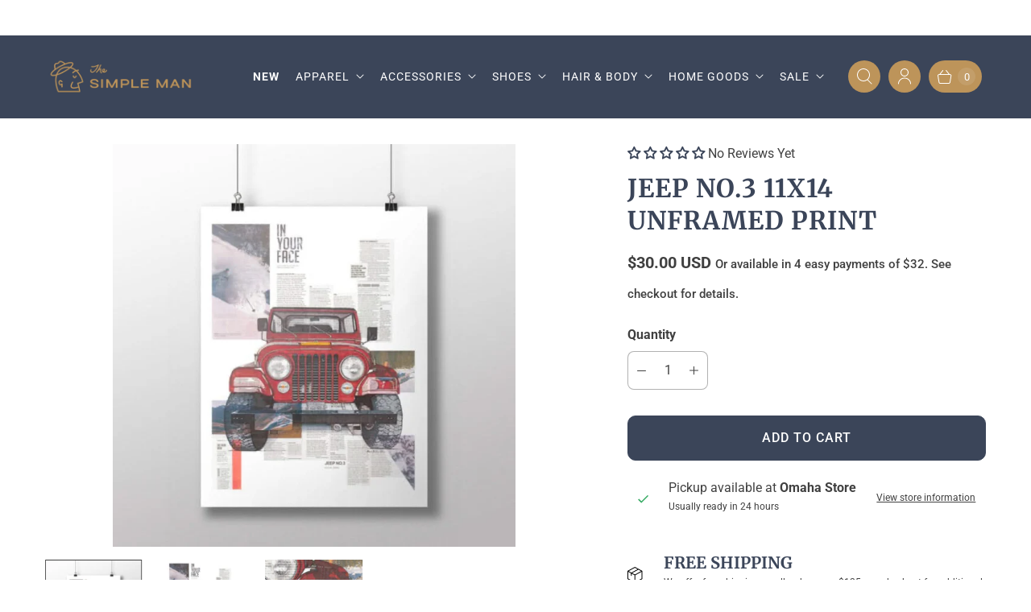

--- FILE ---
content_type: text/css
request_url: https://www.thesimplemanstore.com/cdn/shop/t/39/assets/custom_style.css?v=89423114347194389951763403996
body_size: 358
content:
section.blog-template .blog-template__header{display:none}section.blog-template .blog-template__content-wrapper{margin:0}section.blog-template .blog-template__content-wrapper .blog-article__image img{max-height:253px;height:253px;object-fit:cover}section.blog-template .blog-template__content-wrapper .blog-article__title a{font-size:20px;margin:0 0 12px;line-height:1.3;display:-webkit-box;-webkit-line-clamp:2;-webkit-box-orient:vertical;font-weight:600;overflow:hidden}section.blog-template .blog-template__content-wrapper .blog-article__excerpt{display:-webkit-box;-webkit-line-clamp:2;-webkit-box-orient:vertical;overflow:hidden;margin:10px 0;font-size:16px}hr.divider.divider--true{border-width:4px 0 0;max-width:1200px;margin-left:auto;margin-right:auto}section.custom-html{margin-bottom:20px;margin-top:0}section.custom-html h2.blog-sec-heading{font-size:20px;text-align:left;margin-top:0}.footer-top__wrapper--2-column{grid-template-columns:repeat(3,1.25fr)!important}.img_footer_wrapper{justify-content:center;align-items:center;display:flex}.price-container__price{margin-bottom:0!important;font-size:25px!important;letter-spacing:0px!important;font-weight:900!important}.surface-pick-up-embed.surface-pick-up-embed--available{display:flex!important;justify-content:space-around!important;align-items:center!important}.product__add-to-cart-button--secondary{border-radius:0!important;background-color:#000!important;color:#fff!important;letter-spacing:0px!important;font-weight:600!important}.product-form__inventory-remaining{margin-bottom:1rem!important;font-size:15px!important;color:#000!important;font-weight:600;background-color:#fcf3cc;border:1px solid #bd945a;padding:10px;opacity:unset!important;text-align:center;display:none}.pxu-announcement-slider__text{font-size:15px;font-weight:600;letter-spacing:0px;text-transform:uppercase}.pxu-announcement-slider--has-slider{margin:0!important}.icon_with_txt_wrapper{display:flex;justify-content:start;align-items:center;width:100%;padding:20px 0 0}.icon_wrapper{width:10%}.heading_with_txt_wrapper{width:90%}.heading_with_txt_wrapper h3{font-size:20px;line-height:0px;letter-spacing:0px;padding:0;margin:15px 0}.heading_with_txt_wrapper p{font-size:12px;letter-spacing:0px}.options-selection__option-button[data-variant-option-value=Red]{background-color:red}.options-selection__option-button[data-variant-option-value=Blue]{background-color:#00f}.cstm_price_tag{font-size:15px;letter-spacing:0px;font-weight:500}.price-container__price .money{font-size:20px;font-weight:600}.cstm-wishlist-icon{position:absolute;top:10px;right:10px;cursor:pointer;z-index:2;color:#999;transition:color .3s ease}.cstm-wishlist-icon.saved{color:red}@media (max-width:768px){.footer-section a{COLOR:#fff!important}.pxu-announcement-slider__text{font-size:12px!important}.sidebar__block-heading{font-size:25px!important}.footer-bottom__credits,.footer-bottom__credits a{color:#fff!important}.footer-top__wrapper--2-column{grid-template-columns:repeat(1,1.25fr)!important;padding:20px 0}.img_footer_wrapper{margin-top:30px}}.footer-bottom__left{max-width:100%!important;position:relative}p.footer-bottom__credits{text-align:left}.footer-bottom__payment-methods{text-align:right;position:absolute;top:0;right:0}@media (max-width:450px){.footer-bottom__payment-methods{text-align:center;position:relative}}.cstm-badge{position:absolute;top:0;left:1px;background-color:#3b4559;color:#fff;font-size:12px;font-weight:600;padding:4px 8px;border-radius:3px;z-index:5;text-transform:uppercase;font-family:Merriweather}.cstm-badge--bestseller{background-color:#1a73e8}.cstm-badge--popular{background-color:#f39c12}.cstm-badge--new{background-color:#27ae60}
/*# sourceMappingURL=/cdn/shop/t/39/assets/custom_style.css.map?v=89423114347194389951763403996 */


--- FILE ---
content_type: application/javascript
request_url: https://cdn.hyperspeed.me/script/www.thesimplemanstore.com/cdn/shop/t/39/assets/retina.js?v=64899886146459515071763403996
body_size: 106798
content:
(()=>{var e={646:(e,t)=>{"use strict";function i(){return window.getComputedStyle(document.documentElement,":after").getPropertyValue("content").replace(/"/g,"")}var s=[],n=window.getComputedStyle(document.documentElement,":before").getPropertyValue("content").replace(/"/g,"").split(","),o=function(){function e(e){this.cssBreakpoint=e}return Object.defineProperty(e.prototype,"value",{get:function(){return this.cssBreakpoint},enumerable:!0,configurable:!0}),e.prototype.min=function(e){return n.indexOf(this.value)-n.indexOf(e)>=0},e.prototype.max=function(e){return n.indexOf(this.value)-n.indexOf(e)<=0},e.prototype.range=function(e,t){var i=n.indexOf(this.value),s=n.indexOf(e),o=n.indexOf(t);return s<=i&&i<=o},e.prototype.is=function(){for(var e=this,t=[],i=0;i<arguments.length;i++)t[i]=arguments[i];return t.some(function(t){return t===e.value})},e}(),r={previous:new o(i()),current:new o(i())};t.z2=function(e){-1===s.indexOf(e)&&s.push(e)},t.F=function(e){var t=s.indexOf(e);-1!==t&&s.splice(t,1)},t.VV=function(e){return r.current.min(e)},t.Fp=function(e){return r.current.max(e)};var a=[];a.length>0?a.forEach(function(e){window.matchMedia(e.mediaText).addListener(function(){var e=i();r.current.value!==e&&(r.previous=r.current,r.current=new o(e),s.forEach(function(e){return e(r)}))})}):window.addEventListener("resize",function(){var e=i();r.current.value!==e&&(r.previous=r.current,r.current=new o(e),s.forEach(function(e){return e(r)}))})},766:(e,t)=>{"use strict";t.Z=function(){function e(){this.events=[]}return e.prototype.register=function(e,t,i){return e&&t&&i?(this.events.push({el:e,event:t,listener:i}),e.addEventListener(t,i),{el:e,event:t,listener:i}):null},e.prototype.unregister=function(e){var t=e.el,i=e.event,s=e.listener;return t&&i&&s?(this.events=this.events.filter(function(e){return t!==e.el||i!==e.event||s!==e.listener}),t.removeEventListener(i,s),{el:t,event:i,listener:s}):null},e.prototype.unregisterAll=function(){this.events.forEach(function(e){var t=e.el,i=e.event,s=e.listener;return t.removeEventListener(i,s)}),this.events=[]},e}()},722:()=>{class e extends HTMLElement{static get observedAttributes(){return["variant"]}constructor(){super(),this._loaded=!1,this._productFetcher=Promise.resolve(!1),this._onMainElChange=e=>{this.variant=e.currentTarget.value};let e=this.querySelector("input[data-variants]");this._mainEl=e||this.querySelector("select[data-variants]")}set variant(e){e?this.setAttribute("variant",e):this.removeAttribute("variant")}get variant(){return this.getAttribute("variant")}connectedCallback(){this._productFetcher=this._fetchProduct();let e=this.querySelector("input[data-variants]");this._mainEl=e||this.querySelector("select[data-variants]"),this._mainEl.addEventListener("change",this._onMainElChange),this.variant=this._mainEl.value}disconnectedCallback(){this._mainEl.removeEventListener("change",this._onMainElChange),this._mainEl=null}attributeChangedCallback(e,t,i){t!==i&&"variant"===e&&this._changeVariant(i)}getProduct(){return this._loaded?Promise.resolve(this._product):this._productFetcher}getVariant(){return this.getProduct().then(e=>e&&e.variants.find(e=>e.id.toString()===this.variant)||!1).catch(()=>!1)}getState(){return this.getVariant().then(e=>e?"selected":this.getAttribute("variant"))}_changeVariant(e){this._dispatchEvent(e).then(()=>{this._mainEl.value=e})}_fetchProduct(){return fetch(this.getAttribute("product-url")).then(e=>e.json()).then(e=>(this._product=e,e)).catch(()=>{this._product=null}).finally(()=>{this._loaded=!0})}_dispatchEvent(e){return this.getProduct().then(t=>{let i=t&&t.variants.find(t=>t.id.toString()===e)||!1,s=new CustomEvent("variant-change",{detail:{product:t,variant:i,state:i?"selected":e}});this.dispatchEvent(s)})}}let t={select:"option",radio:'input[type="radio"]'};function i(e){let i=[],s=[];for(let n=0;n<e.length;n++){let o=e[n],r=o.matches("[data-variant-option-value-wrapper]")?[o]:Array.prototype.slice.call(o.querySelectorAll("[data-variant-option-value-wrapper]")),a=o.matches("[data-variant-option-value]")?[o]:Array.prototype.slice.call(o.querySelectorAll("[data-variant-option-value]"));if(!a.length)break;let l={option:o,wrappers:r,values:a};a[0].matches(t.select)?i.push(l):a[0].matches(t.radio)&&s.push(l)}return{select:i,radio:s}}function s(e,t,i){let s=e.options.map(()=>"not-selected");return t.forEach(({option:e})=>{"not-selected"!==e.value&&(s[parseInt(e.dataset.variantOptionIndex,10)]=e.value)}),i.forEach(({values:e})=>{e.forEach(e=>{e.checked&&(s[parseInt(e.dataset.variantOptionValueIndex,10)]=e.value)})}),s}function n(e,t,i,s,o=null,r=null){var a;let l={...i},c=[s,o,r].filter(e=>!!e),h=(a=e.variants,a.find(e=>e.options.every((e,t)=>e===c[t]))),u=c.filter((e,i)=>e===t[i]).length,d=u===e.options.length,p=u===e.options.length-1;for(let e=0;e<c.length;e++){let t=c[e];if(t){let{setByCurrentVariant:s,setByNeighbor:n,accessible:o,available:r}=i[e][t];h?(o=h.available||o,d?(s=!0,{available:r}=h):!s&&p&&(r=n&&r||h.available,n=!0)):d?(s=!0,r=!1):!s&&p&&(r=!!n&&r,n=!0),s||n||(r=o),l[e][t]={setByCurrentVariant:s,setByNeighbor:n,accessible:o,available:r}}}return l}class o extends HTMLElement{static get observedAttributes(){return["variant-selection","disable-unavailable","remove-unavailable"]}static synchronize(e){let t=e.getVariantSelection();return t?e.getSelectedOptions().then(i=>{document.querySelectorAll("options-selection").forEach(s=>{s!==e&&s.getVariantSelection()===t&&s.setSelectedOptions(i)})}).then(()=>!0):Promise.resolve(!1)}constructor(){super(),this.style.display="",this._events=[],this._onChangeFn=this._onOptionChange.bind(this),this._optionsEls=this.querySelectorAll("[data-variant-option]"),({select:this._selectOptions,radio:this._radioOptions}=i(this._optionsEls)),this._associateVariantSelection(this.getAttribute("variant-selection"))}set variantSelection(e){e?this.setAttribute("variant-selection",e):this.removeAttribute("variant-selection")}get variantSelection(){return this.getAttribute("variant-selection")}connectedCallback(){this._optionsEls=this.querySelectorAll("[data-variant-option]"),({select:this._selectOptions,radio:this._radioOptions}=i(this._optionsEls)),this._associateVariantSelection(this.getAttribute("variant-selection")),this._selectOptions.forEach(({option:e})=>{e.addEventListener("change",this._onChangeFn),this._events.push({el:e,fn:this._onChangeFn})}),this._radioOptions.forEach(({values:e})=>{e.forEach(e=>{e.addEventListener("change",this._onChangeFn),this._events.push({el:e,fn:this._onChangeFn})})}),this._onOptionChange()}disconnectedCallback(){this._resetOptions(),this._events.forEach(({el:e,fn:t})=>e.removeEventListener("change",t)),this._events=[]}attributeChangedCallback(e,t,i){switch(e){case"variant-selection":this._associateVariantSelection(i);break;case"disable-unavailable":case"remove-unavailable":this._updateOptions(this.hasAttribute("disable-unavailable"),this.hasAttribute("remove-unavailable"))}}getSelectedOptions(){return this._variantSelection?this._variantSelection.getProduct().then(e=>e?s(e,this._selectOptions,this._radioOptions):null):Promise.resolve(null)}getVariantSelection(){return this._variantSelection}setSelectedOptions(e){var t,i;return t=this._selectOptions,i=this._radioOptions,t.forEach(({option:t})=>{t.value=e[parseInt(t.dataset.variantOptionIndex,10)]}),i.forEach(({values:t})=>{t.forEach(t=>{t.checked=t.value===e[parseInt(t.dataset.variantOptionValueIndex,10)]})}),this._updateOptions(this.hasAttribute("disable-unavailable"),this.hasAttribute("remove-unavailable"),e)}_associateVariantSelection(e){this._variantSelection=e?document.getElementById(e):this.closest("variant-selection")}_updateLabels(){for(let e=0;e<this._optionsEls.length;e++){let t=this._optionsEls[e],i=null,{parentElement:s}=t;for(;s&&!i;){let e=s.querySelector("[data-variant-option-name]");e&&(i=e),{parentElement:s}=s}if(i)if(i.dataset.variantOptionChosenValue=t.dataset.variantOptionChosenValue,"false"!==t.dataset.variantOptionChosenValue){i.innerHTML=i.dataset.variantOptionName;let e=i.querySelector("span");e&&(e.innerHTML=t.dataset.variantOptionChosenValue)}else i.innerHTML=i.dataset.variantOptionChooseName}}_resetOptions(){return this._updateOptions(!1,!1)}_updateOptions(e,t,i=null){return this._variantSelection?this._variantSelection.getProduct().then(o=>{(function(e,t,i,s,o,r){let a=[...t,...i];if(0===a.length)return;let l=function(e,t){let i=e.options.map(()=>({}));for(let t=0;t<e.options.length;t++)for(let s=0;s<e.variants.length;s++){let n=e.variants[s].options[t];i[t][n]={setByCurrentVariant:!1,setByNeighbor:!1,accessible:!1,available:!1}}let s=i.length>=1?Object.keys(i[0]):[],o=i.length>=2?Object.keys(i[1]):[],r=i.length>=3?Object.keys(i[2]):[];return s.forEach(s=>{o.forEach(o=>{r.forEach(r=>{i=n(e,t,i,s,o,r)}),r.length||(i=n(e,t,i,s,o))}),o.length||(i=n(e,t,i,s))}),i}(e,s);for(let t=0;t<e.options.length;t++){let e=a.find(({option:e})=>parseInt(e.dataset.variantOptionIndex,10)===t);if(e){let i=document.createDocumentFragment(),{option:s,wrappers:n,values:a}=e;for(let e=a.length-1;e>=0;e--){let s=n[e],c=a[e],{value:h}=c,{available:u}=h in l[t]&&l[t][h],{accessible:d}=h in l[t]&&l[t][h],p="not-selected"===h;c.disabled=p||o&&!d,c.dataset.variantOptionAccessible=d,c.dataset.variantOptionAvailable=u,(!r||d||p)&&i.insertBefore(s,i.firstElementChild)}s.innerHTML="",s.appendChild(i);let c=a.find(e=>e.selected||e.checked);s.dataset.variantOptionChosenValue=!!c&&"not-selected"!==c.value&&c.value}}})(o,this._selectOptions,this._radioOptions,i||s(o,this._selectOptions,this._radioOptions),e,t),this._updateLabels()}).then(()=>!0):Promise.resolve(!1)}_updateVariantSelection(e,t){if(!this._variantSelection)return;let i=function(e,t){for(let i=0;i<e.length;i++){let s=e[i];if(s.options.every((e,i)=>e===t[i]))return s}return!1}(e.variants,t),s=t.some(e=>"not-selected"===e);i?this._variantSelection.variant=i.id:this._variantSelection.variant=s?"not-selected":"unavailable"}_onOptionChange(){this._variantSelection&&this._variantSelection.getProduct().then(e=>{if(!e)return;let t=s(e,this._selectOptions,this._radioOptions);this._updateOptions(this.hasAttribute("disable-unavailable"),this.hasAttribute("remove-unavailable"),t),this._updateVariantSelection(e,t),o.synchronize(this)})}}customElements.get("variant-selection")||customElements.define("variant-selection",e),customElements.get("options-selection")||customElements.define("options-selection",o)},43:()=>{Shopify.currencyHelper={formatMoney:function(e,t){"string"==typeof e&&(e=e.replace(".",""));let i="",s=/\{\{\s*(\w+)\s*\}\}/,n=t||"${{amount}}";function o(e,t,i,s){if(i=i||",",s=s||".",isNaN(e)||null===e)return 0;let n=(e=(e/100).toFixed(t)).split(".");return n[0].replace(/(\d)(?=(\d\d\d)+(?!\d))/g,`$1${i}`)+(n[1]?s+n[1]:"")}switch(n.match(s)[1]){case"amount":i=o(e,2);break;case"amount_no_decimals":i=o(e,0);break;case"amount_with_comma_separator":i=o(e,2,".",",");break;case"amount_no_decimals_with_comma_separator":i=o(e,0,".",",");break;case"amount_no_decimals_with_space_separator":i=o(e,0," ");break;case"amount_with_apostrophe_separator":i=o(e,2,"'")}return n.replace(s,i)}}},741:(e,t,i)=>{var s,n;!function(o,r){"use strict";void 0!==(n="function"==typeof(s=r)?s.call(t,i,t,e):s)&&(e.exports=n)}(window,function(){"use strict";var e=function(){var e=window.Element.prototype;if(e.matches)return"matches";if(e.matchesSelector)return"matchesSelector";for(var t=["webkit","moz","ms","o"],i=0;i<t.length;i++){var s=t[i]+"MatchesSelector";if(e[s])return s}}();return function(t,i){return t[e](i)}})},158:function(e,t,i){var s,n;"u">typeof window&&window,void 0!==(n="function"==typeof(s=function(){"use strict";function e(){}var t=e.prototype;return t.on=function(e,t){if(!(!e||!t)){var i=this._events=this._events||{},s=i[e]=i[e]||[];return -1==s.indexOf(t)&&s.push(t),this}},t.once=function(e,t){if(!(!e||!t)){this.on(e,t);var i=this._onceEvents=this._onceEvents||{};return(i[e]=i[e]||{})[t]=!0,this}},t.off=function(e,t){var i=this._events&&this._events[e];if(!(!i||!i.length)){var s=i.indexOf(t);return -1!=s&&i.splice(s,1),this}},t.emitEvent=function(e,t){var i=this._events&&this._events[e];if(!(!i||!i.length)){i=i.slice(0),t=t||[];for(var s=this._onceEvents&&this._onceEvents[e],n=0;n<i.length;n++){var o=i[n];s&&s[o]&&(this.off(e,o),delete s[o]),o.apply(this,t)}return this}},t.allOff=function(){delete this._events,delete this._onceEvents},e})?s.call(t,i,t,e):s)&&(e.exports=n)},47:(e,t,i)=>{var s,n,o;n=window,o=function(e,t){"use strict";var i={};i.extend=function(e,t){for(var i in t)e[i]=t[i];return e},i.modulo=function(e,t){return(e%t+t)%t};var s=Array.prototype.slice;i.makeArray=function(e){return Array.isArray(e)?e:null==e?[]:"object"==typeof e&&"number"==typeof e.length?s.call(e):[e]},i.removeFrom=function(e,t){var i=e.indexOf(t);-1!=i&&e.splice(i,1)},i.getParent=function(e,i){for(;e.parentNode&&e!=document.body;)if(t(e=e.parentNode,i))return e},i.getQueryElement=function(e){return"string"==typeof e?document.querySelector(e):e},i.handleEvent=function(e){var t="on"+e.type;this[t]&&this[t](e)},i.filterFindElements=function(e,s){e=i.makeArray(e);var n=[];return e.forEach(function(e){if(e instanceof HTMLElement){if(!s)return void n.push(e);t(e,s)&&n.push(e);for(var i=e.querySelectorAll(s),o=0;o<i.length;o++)n.push(i[o])}}),n},i.debounceMethod=function(e,t,i){i=i||100;var s=e.prototype[t],n=t+"Timeout";e.prototype[t]=function(){clearTimeout(this[n]);var e=arguments,t=this;this[n]=setTimeout(function(){s.apply(t,e),delete t[n]},i)}},i.docReady=function(e){var t=document.readyState;"complete"==t||"interactive"==t?setTimeout(e):document.addEventListener("DOMContentLoaded",e)},i.toDashed=function(e){return e.replace(/(.)([A-Z])/g,function(e,t,i){return t+"-"+i}).toLowerCase()};var n=e.console;return i.htmlInit=function(t,s){i.docReady(function(){var o=i.toDashed(s),r="data-"+o,a=document.querySelectorAll("["+r+"]"),l=document.querySelectorAll(".js-"+o),c=i.makeArray(a).concat(i.makeArray(l)),h=r+"-options",u=e.jQuery;c.forEach(function(e){var i,o=e.getAttribute(r)||e.getAttribute(h);try{i=o&&JSON.parse(o)}catch(t){n&&n.error("Error parsing "+r+" on "+e.className+": "+t);return}var a=new t(e,i);u&&u.data(e,s,a)})})},i},void 0!==(s=(function(e){return o(n,e)}).apply(t,[i(741)]))&&(e.exports=s)},541:(e,t,i)=>{var s,n,o;window,o=function(e,t){"use strict";e.createMethods.push("_createAsNavFor");var i=e.prototype;return i._createAsNavFor=function(){this.on("activate",this.activateAsNavFor),this.on("deactivate",this.deactivateAsNavFor),this.on("destroy",this.destroyAsNavFor);var e=this.options.asNavFor;if(e){var t=this;setTimeout(function(){t.setNavCompanion(e)})}},i.setNavCompanion=function(i){i=t.getQueryElement(i);var s=e.data(i);if(!(!s||s==this)){this.navCompanion=s;var n=this;this.onNavCompanionSelect=function(){n.navCompanionSelect()},s.on("select",this.onNavCompanionSelect),this.on("staticClick",this.onNavStaticClick),this.navCompanionSelect(!0)}},i.navCompanionSelect=function(e){if(this.navCompanion){var t,i=this.navCompanion.selectedCells[0],s=this.navCompanion.cells.indexOf(i),n=s+this.navCompanion.selectedCells.length-1,o=Math.floor((n-(t=s))*this.navCompanion.cellAlign+t);if(this.selectCell(o,!1,e),this.removeNavSelectedElements(),!(o>=this.cells.length)){var r=this.cells.slice(s,n+1);this.navSelectedElements=r.map(function(e){return e.element}),this.changeNavSelectedClass("add")}}},i.changeNavSelectedClass=function(e){this.navSelectedElements.forEach(function(t){t.classList[e]("is-nav-selected")})},i.activateAsNavFor=function(){this.navCompanionSelect(!0)},i.removeNavSelectedElements=function(){this.navSelectedElements&&(this.changeNavSelectedClass("remove"),delete this.navSelectedElements)},i.onNavStaticClick=function(e,t,i,s){"number"==typeof s&&this.navCompanion.selectCell(s)},i.deactivateAsNavFor=function(){this.removeNavSelectedElements()},i.destroyAsNavFor=function(){this.navCompanion&&(this.navCompanion.off("select",this.onNavCompanionSelect),this.off("staticClick",this.onNavStaticClick),delete this.navCompanion)},e},s=[i(442),i(47)],void 0!==(n=o.apply(t,s))&&(e.exports=n)},31:function(e,t,i){var s,n,o;o=function(e,t){var i=e.Slide,s=i.prototype.updateTarget;i.prototype.updateTarget=function(){if(s.apply(this,arguments),this.parent.options.fade){var e=this.target-this.x,t=this.cells[0].x;this.cells.forEach(function(i){var s=i.x-t-e;i.renderPosition(s)})}},i.prototype.setOpacity=function(e){this.cells.forEach(function(t){t.element.style.opacity=e})};var n=e.prototype;e.createMethods.push("_createFade"),n._createFade=function(){this.fadeIndex=this.selectedIndex,this.prevSelectedIndex=this.selectedIndex,this.on("select",this.onSelectFade),this.on("dragEnd",this.onDragEndFade),this.on("settle",this.onSettleFade),this.on("activate",this.onActivateFade),this.on("deactivate",this.onDeactivateFade)};var o=n.updateSlides;n.updateSlides=function(){o.apply(this,arguments),this.options.fade&&this.slides.forEach(function(e,t){var i=+(t==this.selectedIndex);e.setOpacity(i)},this)},n.onSelectFade=function(){this.fadeIndex=Math.min(this.prevSelectedIndex,this.slides.length-1),this.prevSelectedIndex=this.selectedIndex},n.onSettleFade=function(){delete this.didDragEnd,this.options.fade&&(this.selectedSlide.setOpacity(1),this.slides[this.fadeIndex]&&this.fadeIndex!=this.selectedIndex&&this.slides[this.fadeIndex].setOpacity(0))},n.onDragEndFade=function(){this.didDragEnd=!0},n.onActivateFade=function(){this.options.fade&&this.element.classList.add("is-fade")},n.onDeactivateFade=function(){this.options.fade&&(this.element.classList.remove("is-fade"),this.slides.forEach(function(e){e.setOpacity("")}))};var r=n.positionSlider;n.positionSlider=function(){if(!this.options.fade)return void r.apply(this,arguments);this.fadeSlides(),this.dispatchScrollEvent()};var a=n.positionSliderAtSelected;n.positionSliderAtSelected=function(){this.options.fade&&this.setTranslateX(0),a.apply(this,arguments)},n.fadeSlides=function(){if(!(this.slides.length<2)){var e=this.getFadeIndexes(),t=this.slides[e.a],i=this.slides[e.b],s=this.wrapDifference(t.target,i.target),n=this.wrapDifference(t.target,-this.x);n/=s,t.setOpacity(1-n),i.setOpacity(n);var o=e.a;this.isDragging&&(o=n>.5?e.a:e.b),null!=this.fadeHideIndex&&this.fadeHideIndex!=o&&this.fadeHideIndex!=e.a&&this.fadeHideIndex!=e.b&&this.slides[this.fadeHideIndex].setOpacity(0),this.fadeHideIndex=o}},n.getFadeIndexes=function(){return this.isDragging||this.didDragEnd?this.options.wrapAround?this.getFadeDragWrapIndexes():this.getFadeDragLimitIndexes():{a:this.fadeIndex,b:this.selectedIndex}},n.getFadeDragWrapIndexes=function(){var e=this.slides.map(function(e,t){return this.getSlideDistance(-this.x,t)},this),i=e.map(function(e){return Math.abs(e)}),s=Math.min.apply(Math,i),n=i.indexOf(s),o=e[n],r=this.slides.length;return{a:n,b:t.modulo(n+(o>=0?1:-1),r)}},n.getFadeDragLimitIndexes=function(){for(var e=0,t=0;t<this.slides.length-1;t++){var i=this.slides[t];if(-this.x<i.target)break;e=t}return{a:e,b:e+1}},n.wrapDifference=function(e,t){var i=t-e;if(!this.options.wrapAround)return i;var s=i+this.slideableWidth,n=i-this.slideableWidth;return Math.abs(s)<Math.abs(i)&&(i=s),Math.abs(n)<Math.abs(i)&&(i=n),i};var l=n._getWrapShiftCells;n._getWrapShiftCells=function(){this.options.fade||l.apply(this,arguments)};var c=n.shiftWrapCells;return n.shiftWrapCells=function(){this.options.fade||c.apply(this,arguments)},e},s=[i(442),i(47)],void 0!==(n=o.apply(t,s))&&(e.exports=n)},105:(e,t,i)=>{var s,n,o;n=window,o=function(e,t,i){"use strict";t.createMethods.push("_createImagesLoaded");var s=t.prototype;return s._createImagesLoaded=function(){this.on("activate",this.imagesLoaded)},s.imagesLoaded=function(){if(this.options.imagesLoaded){var e=this;i(this.slider).on("progress",function(t,i){var s=e.getParentCell(i.img);e.cellSizeChange(s&&s.element),e.options.freeScroll||e.positionSliderAtSelected()})}},t},void 0!==(s=(function(e,t){return o(n,e,t)}).apply(t,[i(442),i(564)]))&&(e.exports=s)},566:(e,t,i)=>{var s,n,o;window,o=function(e,t){return e.createMethods.push("_createSync"),e.prototype._createSync=function(){this.syncers={};var e=this.options.sync;if(this.on("destroy",this.unsyncAll),e){var t=this;setTimeout(function(){t.sync(e)})}},e.prototype.sync=function(i){i=t.getQueryElement(i);var s=e.data(i);s&&(this._syncCompanion(s),s._syncCompanion(this))},e.prototype._syncCompanion=function(e){var t=this;function i(){var i=t.selectedIndex;e.selectedIndex!=i&&e.select(i)}this.on("select",i),this.syncers[e.guid]={flickity:e,listener:i}},e.prototype.unsync=function(i){i=t.getQueryElement(i);var s=e.data(i);this._unsync(s)},e.prototype._unsync=function(e){e&&(this._unsyncCompanion(e),e._unsyncCompanion(this))},e.prototype._unsyncCompanion=function(e){var t=e.guid,i=this.syncers[t];this.off("select",i.listener),delete this.syncers[t]},e.prototype.unsyncAll=function(){for(var e in this.syncers){var t=this.syncers[e];this._unsync(t.flickity)}},e},s=[i(442),i(47)],void 0!==(n=o.apply(t,s))&&(e.exports=n)},597:(e,t,i)=>{var s,n,o;n=window,o=function(e,t,i){"use strict";var s=t.prototype;return s.insert=function(e,t){var i=this._makeCells(e);if(!(!i||!i.length)){var s,n=this.cells.length;t=void 0===t?n:t;var o=(s=document.createDocumentFragment(),i.forEach(function(e){s.appendChild(e.element)}),s),r=t==n;if(r)this.slider.appendChild(o);else{var a=this.cells[t].element;this.slider.insertBefore(o,a)}if(0===t)this.cells=i.concat(this.cells);else if(r)this.cells=this.cells.concat(i);else{var l=this.cells.splice(t,n-t);this.cells=this.cells.concat(i).concat(l)}this._sizeCells(i),this.cellChange(t,!0)}},s.append=function(e){this.insert(e,this.cells.length)},s.prepend=function(e){this.insert(e,0)},s.remove=function(e){var t=this.getCells(e);if(!(!t||!t.length)){var s=this.cells.length-1;t.forEach(function(e){e.remove(),s=Math.min(this.cells.indexOf(e),s),i.removeFrom(this.cells,e)},this),this.cellChange(s,!0)}},s.cellSizeChange=function(e){var t=this.getCell(e);if(t){t.getSize();var i=this.cells.indexOf(t);this.cellChange(i)}},s.cellChange=function(e,t){var i=this.selectedElement;this._positionCells(e),this._getWrapShiftCells(),this.setGallerySize();var s=this.getCell(i);s&&(this.selectedIndex=this.getCellSlideIndex(s)),this.selectedIndex=Math.min(this.slides.length-1,this.selectedIndex),this.emitEvent("cellChange",[e]),this.select(this.selectedIndex),t&&this.positionSliderAtSelected()},t},void 0!==(s=(function(e,t){return o(n,e,t)}).apply(t,[i(217),i(47)]))&&(e.exports=s)},880:(e,t,i)=>{var s,n,o;n=window,o=function(e,t){"use strict";var i={};return i.startAnimation=function(){this.isAnimating||(this.isAnimating=!0,this.restingFrames=0,this.animate())},i.animate=function(){this.applyDragForce(),this.applySelectedAttraction();var e=this.x;if(this.integratePhysics(),this.positionSlider(),this.settle(e),this.isAnimating){var t=this;requestAnimationFrame(function(){t.animate()})}},i.positionSlider=function(){var e=this.x;this.options.wrapAround&&this.cells.length>1&&(e=t.modulo(e,this.slideableWidth)-this.slideableWidth,this.shiftWrapCells(e)),this.setTranslateX(e,this.isAnimating),this.dispatchScrollEvent()},i.setTranslateX=function(e,t){e+=this.cursorPosition,e=this.options.rightToLeft?-e:e;var i=this.getPositionValue(e);this.slider.style.transform=t?"translate3d("+i+",0,0)":"translateX("+i+")"},i.dispatchScrollEvent=function(){var e=this.slides[0];if(e){var t=-this.x-e.target,i=t/this.slidesWidth;this.dispatchEvent("scroll",null,[i,t])}},i.positionSliderAtSelected=function(){this.cells.length&&(this.x=-this.selectedSlide.target,this.velocity=0,this.positionSlider())},i.getPositionValue=function(e){return this.options.percentPosition?.01*Math.round(e/this.size.innerWidth*1e4)+"%":Math.round(e)+"px"},i.settle=function(e){!this.isPointerDown&&Math.round(100*this.x)==Math.round(100*e)&&this.restingFrames++,this.restingFrames>2&&(this.isAnimating=!1,delete this.isFreeScrolling,this.positionSlider(),this.dispatchEvent("settle",null,[this.selectedIndex]))},i.shiftWrapCells=function(e){var t=this.cursorPosition+e;this._shiftCells(this.beforeShiftCells,t,-1);var i=this.size.innerWidth-(e+this.slideableWidth+this.cursorPosition);this._shiftCells(this.afterShiftCells,i,1)},i._shiftCells=function(e,t,i){for(var s=0;s<e.length;s++){var n=e[s],o=t>0?i:0;n.wrapShift(o),t-=n.size.outerWidth}},i._unshiftCells=function(e){if(!(!e||!e.length))for(var t=0;t<e.length;t++)e[t].wrapShift(0)},i.integratePhysics=function(){this.x+=this.velocity,this.velocity*=this.getFrictionFactor()},i.applyForce=function(e){this.velocity+=e},i.getFrictionFactor=function(){return 1-this.options[this.isFreeScrolling?"freeScrollFriction":"friction"]},i.getRestingPosition=function(){return this.x+this.velocity/(1-this.getFrictionFactor())},i.applyDragForce=function(){if(!(!this.isDraggable||!this.isPointerDown)){var e=this.dragX-this.x-this.velocity;this.applyForce(e)}},i.applySelectedAttraction=function(){if(!(this.isDraggable&&this.isPointerDown||this.isFreeScrolling||!this.slides.length)){var e=(-1*this.selectedSlide.target-this.x)*this.options.selectedAttraction;this.applyForce(e)}},i},void 0!==(s=(function(e){return o(n,e)}).apply(t,[i(47)]))&&(e.exports=s)},229:(e,t,i)=>{var s,n,o;n=window,o=function(e,t){"use strict";function i(e,t){this.element=e,this.parent=t,this.create()}var s=i.prototype;return s.create=function(){this.element.style.position="absolute",this.element.setAttribute("aria-hidden","true"),this.x=0,this.shift=0},s.destroy=function(){this.unselect(),this.element.style.position="";var e=this.parent.originSide;this.element.style[e]="",this.element.removeAttribute("aria-hidden")},s.getSize=function(){this.size=t(this.element)},s.setPosition=function(e){this.x=e,this.updateTarget(),this.renderPosition(e)},s.updateTarget=s.setDefaultTarget=function(){var e="left"==this.parent.originSide?"marginLeft":"marginRight";this.target=this.x+this.size[e]+this.size.width*this.parent.cellAlign},s.renderPosition=function(e){var t=this.parent.originSide;this.element.style[t]=this.parent.getPositionValue(e)},s.select=function(){this.element.classList.add("is-selected"),this.element.removeAttribute("aria-hidden")},s.unselect=function(){this.element.classList.remove("is-selected"),this.element.setAttribute("aria-hidden","true")},s.wrapShift=function(e){this.shift=e,this.renderPosition(this.x+this.parent.slideableWidth*e)},s.remove=function(){this.element.parentNode.removeChild(this.element)},i},void 0!==(s=(function(e){return o(n,e)}).apply(t,[i(131)]))&&(e.exports=s)},690:(e,t,i)=>{var s,n,o;n=window,o=function(e,t,i,s){"use strict";s.extend(t.defaults,{draggable:">1",dragThreshold:3}),t.createMethods.push("_createDrag");var n=t.prototype;s.extend(n,i.prototype),n._touchActionValue="pan-y";var o="createTouch"in document,r=!1;n._createDrag=function(){this.on("activate",this.onActivateDrag),this.on("uiChange",this._uiChangeDrag),this.on("deactivate",this.onDeactivateDrag),this.on("cellChange",this.updateDraggable),o&&!r&&(e.addEventListener("touchmove",function(){}),r=!0)},n.onActivateDrag=function(){this.handles=[this.viewport],this.bindHandles(),this.updateDraggable()},n.onDeactivateDrag=function(){this.unbindHandles(),this.element.classList.remove("is-draggable")},n.updateDraggable=function(){">1"==this.options.draggable?this.isDraggable=this.slides.length>1:this.isDraggable=this.options.draggable,this.isDraggable?this.element.classList.add("is-draggable"):this.element.classList.remove("is-draggable")},n.bindDrag=function(){this.options.draggable=!0,this.updateDraggable()},n.unbindDrag=function(){this.options.draggable=!1,this.updateDraggable()},n._uiChangeDrag=function(){delete this.isFreeScrolling},n.pointerDown=function(t,i){if(!this.isDraggable)return void this._pointerDownDefault(t,i);this.okayPointerDown(t)&&(this._pointerDownPreventDefault(t),this.pointerDownFocus(t),document.activeElement!=this.element&&this.pointerDownBlur(),this.dragX=this.x,this.viewport.classList.add("is-pointer-down"),this.pointerDownScroll=l(),e.addEventListener("scroll",this),this._pointerDownDefault(t,i))},n._pointerDownDefault=function(e,t){this.pointerDownPointer={pageX:t.pageX,pageY:t.pageY},this._bindPostStartEvents(e),this.dispatchEvent("pointerDown",e,[t])};var a={INPUT:!0,TEXTAREA:!0,SELECT:!0};function l(){return{x:e.pageXOffset,y:e.pageYOffset}}return n.pointerDownFocus=function(e){a[e.target.nodeName]||this.focus()},n._pointerDownPreventDefault=function(e){var t="touchstart"==e.type,i="touch"==e.pointerType,s=a[e.target.nodeName];t||i||s||e.preventDefault()},n.hasDragStarted=function(e){return Math.abs(e.x)>this.options.dragThreshold},n.pointerUp=function(e,t){delete this.isTouchScrolling,this.viewport.classList.remove("is-pointer-down"),this.dispatchEvent("pointerUp",e,[t]),this._dragPointerUp(e,t)},n.pointerDone=function(){e.removeEventListener("scroll",this),delete this.pointerDownScroll},n.dragStart=function(t,i){this.isDraggable&&(this.dragStartPosition=this.x,this.startAnimation(),e.removeEventListener("scroll",this),this.dispatchEvent("dragStart",t,[i]))},n.pointerMove=function(e,t){var i=this._dragPointerMove(e,t);this.dispatchEvent("pointerMove",e,[t,i]),this._dragMove(e,t,i)},n.dragMove=function(e,t,i){if(this.isDraggable){e.preventDefault(),this.previousDragX=this.dragX;var s=this.options.rightToLeft?-1:1;this.options.wrapAround&&(i.x%=this.slideableWidth);var n=this.dragStartPosition+i.x*s;if(!this.options.wrapAround&&this.slides.length){var o=Math.max(-this.slides[0].target,this.dragStartPosition);n=n>o?(n+o)*.5:n;var r=Math.min(-this.getLastSlide().target,this.dragStartPosition);n=n<r?(n+r)*.5:n}this.dragX=n,this.dragMoveTime=new Date,this.dispatchEvent("dragMove",e,[t,i])}},n.dragEnd=function(e,t){if(this.isDraggable){this.options.freeScroll&&(this.isFreeScrolling=!0);var i=this.dragEndRestingSelect();if(this.options.freeScroll&&!this.options.wrapAround){var s=this.getRestingPosition();this.isFreeScrolling=-s>this.slides[0].target&&-s<this.getLastSlide().target}else this.options.freeScroll||i!=this.selectedIndex||(i+=this.dragEndBoostSelect());delete this.previousDragX,this.isDragSelect=this.options.wrapAround,this.select(i),delete this.isDragSelect,this.dispatchEvent("dragEnd",e,[t])}},n.dragEndRestingSelect=function(){var e=this.getRestingPosition(),t=Math.abs(this.getSlideDistance(-e,this.selectedIndex)),i=this._getClosestResting(e,t,1),s=this._getClosestResting(e,t,-1);return i.distance<s.distance?i.index:s.index},n._getClosestResting=function(e,t,i){for(var s=this.selectedIndex,n=1/0,o=this.options.contain&&!this.options.wrapAround?function(e,t){return e<=t}:function(e,t){return e<t};o(t,n)&&(s+=i,n=t,null!==(t=this.getSlideDistance(-e,s)));)t=Math.abs(t);return{distance:n,index:s-i}},n.getSlideDistance=function(e,t){var i=this.slides.length,n=this.options.wrapAround&&i>1,o=n?s.modulo(t,i):t,r=this.slides[o];if(!r)return null;var a=n?this.slideableWidth*Math.floor(t/i):0;return e-(r.target+a)},n.dragEndBoostSelect=function(){if(void 0===this.previousDragX||!this.dragMoveTime||new Date-this.dragMoveTime>100)return 0;var e=this.getSlideDistance(-this.dragX,this.selectedIndex),t=this.previousDragX-this.dragX;return e>0&&t>0?1:e<0&&t<0?-1:0},n.staticClick=function(e,t){var i=this.getParentCell(e.target),s=i&&i.element,n=i&&this.cells.indexOf(i);this.dispatchEvent("staticClick",e,[t,s,n])},n.onscroll=function(){var e=l(),t=this.pointerDownScroll.x-e.x,i=this.pointerDownScroll.y-e.y;(Math.abs(t)>3||Math.abs(i)>3)&&this._pointerDone()},t},void 0!==(s=(function(e,t,i){return o(n,e,t,i)}).apply(t,[i(217),i(842),i(47)]))&&(e.exports=s)},217:(e,t,i)=>{var s,n,o;n=window,o=function(e,t,i,s,n,o,r){"use strict";var a=e.jQuery,l=e.getComputedStyle,c=e.console;function h(e,t){for(e=s.makeArray(e);e.length;)t.appendChild(e.shift())}var u=0,d={};function p(e,t){var i=s.getQueryElement(e);if(!i){c&&c.error("Bad element for Flickity: "+(i||e));return}if(this.element=i,this.element.flickityGUID){var n=d[this.element.flickityGUID];return n&&n.option(t),n}a&&(this.$element=a(this.element)),this.options=s.extend({},this.constructor.defaults),this.option(t),this._create()}p.defaults={accessibility:!0,cellAlign:"center",freeScrollFriction:.075,friction:.28,namespaceJQueryEvents:!0,percentPosition:!0,resize:!0,selectedAttraction:.025,setGallerySize:!0},p.createMethods=[];var m=p.prototype;s.extend(m,t.prototype),m._create=function(){var t=this.guid=++u;for(var i in this.element.flickityGUID=t,d[t]=this,this.selectedIndex=0,this.restingFrames=0,this.x=0,this.velocity=0,this.originSide=this.options.rightToLeft?"right":"left",this.viewport=document.createElement("div"),this.viewport.className="flickity-viewport",this._createSlider(),(this.options.resize||this.options.watchCSS)&&e.addEventListener("resize",this),this.options.on){var s=this.options.on[i];this.on(i,s)}p.createMethods.forEach(function(e){this[e]()},this),this.options.watchCSS?this.watchCSS():this.activate()},m.option=function(e){s.extend(this.options,e)},m.activate=function(){this.isActive||(this.isActive=!0,this.element.classList.add("flickity-enabled"),this.options.rightToLeft&&this.element.classList.add("flickity-rtl"),this.getSize(),h(this._filterFindCellElements(this.element.children),this.slider),this.viewport.appendChild(this.slider),this.element.appendChild(this.viewport),this.reloadCells(),this.options.accessibility&&(this.element.tabIndex=0,this.element.addEventListener("keydown",this)),this.emitEvent("activate"),this.selectInitialIndex(),this.isInitActivated=!0,this.dispatchEvent("ready"))},m._createSlider=function(){var e=document.createElement("div");e.className="flickity-slider",e.style[this.originSide]=0,this.slider=e},m._filterFindCellElements=function(e){return s.filterFindElements(e,this.options.cellSelector)},m.reloadCells=function(){this.cells=this._makeCells(this.slider.children),this.positionCells(),this._getWrapShiftCells(),this.setGallerySize()},m._makeCells=function(e){return this._filterFindCellElements(e).map(function(e){return new n(e,this)},this)},m.getLastCell=function(){return this.cells[this.cells.length-1]},m.getLastSlide=function(){return this.slides[this.slides.length-1]},m.positionCells=function(){this._sizeCells(this.cells),this._positionCells(0)},m._positionCells=function(e){e=e||0,this.maxCellHeight=e&&this.maxCellHeight||0;var t=0;if(e>0){var i=this.cells[e-1];t=i.x+i.size.outerWidth}for(var s=this.cells.length,n=e;n<s;n++){var o=this.cells[n];o.setPosition(t),t+=o.size.outerWidth,this.maxCellHeight=Math.max(o.size.outerHeight,this.maxCellHeight)}this.slideableWidth=t,this.updateSlides(),this._containSlides(),this.slidesWidth=s?this.getLastSlide().target-this.slides[0].target:0},m._sizeCells=function(e){e.forEach(function(e){e.getSize()})},m.updateSlides=function(){if(this.slides=[],this.cells.length){var e=new o(this);this.slides.push(e);var t="left"==this.originSide?"marginRight":"marginLeft",i=this._getCanCellFit();this.cells.forEach(function(s,n){if(!e.cells.length)return void e.addCell(s);var r=e.outerWidth-e.firstMargin+(s.size.outerWidth-s.size[t]);i.call(this,n,r)||(e.updateTarget(),e=new o(this),this.slides.push(e)),e.addCell(s)},this),e.updateTarget(),this.updateSelectedSlide()}},m._getCanCellFit=function(){var e=this.options.groupCells;if(!e)return function(){return!1};if("number"==typeof e){var t=parseInt(e,10);return function(e){return e%t!=0}}var i="string"==typeof e&&e.match(/^(\d+)%$/),s=i?parseInt(i[1],10)/100:1;return function(e,t){return t<=(this.size.innerWidth+1)*s}},m._init=m.reposition=function(){this.positionCells(),this.positionSliderAtSelected()},m.getSize=function(){this.size=i(this.element),this.setCellAlign(),this.cursorPosition=this.size.innerWidth*this.cellAlign};var f={center:{left:.5,right:.5},left:{left:0,right:1},right:{right:0,left:1}};return m.setCellAlign=function(){var e=f[this.options.cellAlign];this.cellAlign=e?e[this.originSide]:this.options.cellAlign},m.setGallerySize=function(){if(this.options.setGallerySize){var e=this.options.adaptiveHeight&&this.selectedSlide?this.selectedSlide.height:this.maxCellHeight;this.viewport.style.height=e+"px"}},m._getWrapShiftCells=function(){if(this.options.wrapAround){this._unshiftCells(this.beforeShiftCells),this._unshiftCells(this.afterShiftCells);var e=this.cursorPosition,t=this.cells.length-1;this.beforeShiftCells=this._getGapCells(e,t,-1),e=this.size.innerWidth-this.cursorPosition,this.afterShiftCells=this._getGapCells(e,0,1)}},m._getGapCells=function(e,t,i){for(var s=[];e>0;){var n=this.cells[t];if(!n)break;s.push(n),t+=i,e-=n.size.outerWidth}return s},m._containSlides=function(){if(!(!this.options.contain||this.options.wrapAround||!this.cells.length)){var e=this.options.rightToLeft,t=this.slideableWidth-this.getLastCell().size[e?"marginLeft":"marginRight"],i=t<this.size.innerWidth,s=this.cursorPosition+this.cells[0].size[e?"marginRight":"marginLeft"],n=t-this.size.innerWidth*(1-this.cellAlign);this.slides.forEach(function(e){i?e.target=t*this.cellAlign:(e.target=Math.max(e.target,s),e.target=Math.min(e.target,n))},this)}},m.dispatchEvent=function(e,t,i){var s=t?[t].concat(i):i;if(this.emitEvent(e,s),a&&this.$element){var n=e+=this.options.namespaceJQueryEvents?".flickity":"";if(t){var o=new a.Event(t);o.type=e,n=o}this.$element.trigger(n,i)}},m.select=function(e,t,i){if(this.isActive&&(e=parseInt(e,10),this._wrapSelect(e),(this.options.wrapAround||t)&&(e=s.modulo(e,this.slides.length)),this.slides[e])){var n=this.selectedIndex;this.selectedIndex=e,this.updateSelectedSlide(),i?this.positionSliderAtSelected():this.startAnimation(),this.options.adaptiveHeight&&this.setGallerySize(),this.dispatchEvent("select",null,[e]),e!=n&&this.dispatchEvent("change",null,[e]),this.dispatchEvent("cellSelect")}},m._wrapSelect=function(e){var t=this.slides.length;if(!(this.options.wrapAround&&t>1))return e;var i=s.modulo(e,t),n=Math.abs(i-this.selectedIndex),o=Math.abs(i+t-this.selectedIndex),r=Math.abs(i-t-this.selectedIndex);!this.isDragSelect&&o<n?e+=t:!this.isDragSelect&&r<n&&(e-=t),e<0?this.x-=this.slideableWidth:e>=t&&(this.x+=this.slideableWidth)},m.previous=function(e,t){this.select(this.selectedIndex-1,e,t)},m.next=function(e,t){this.select(this.selectedIndex+1,e,t)},m.updateSelectedSlide=function(){var e=this.slides[this.selectedIndex];e&&(this.unselectSelectedSlide(),this.selectedSlide=e,e.select(),this.selectedCells=e.cells,this.selectedElements=e.getCellElements(),this.selectedCell=e.cells[0],this.selectedElement=this.selectedElements[0])},m.unselectSelectedSlide=function(){this.selectedSlide&&this.selectedSlide.unselect()},m.selectInitialIndex=function(){var e=this.options.initialIndex;if(this.isInitActivated)return void this.select(this.selectedIndex,!1,!0);if(e&&"string"==typeof e&&this.queryCell(e))return void this.selectCell(e,!1,!0);var t=0;e&&this.slides[e]&&(t=e),this.select(t,!1,!0)},m.selectCell=function(e,t,i){var s=this.queryCell(e);if(s){var n=this.getCellSlideIndex(s);this.select(n,t,i)}},m.getCellSlideIndex=function(e){for(var t=0;t<this.slides.length;t++)if(-1!=this.slides[t].cells.indexOf(e))return t},m.getCell=function(e){for(var t=0;t<this.cells.length;t++){var i=this.cells[t];if(i.element==e)return i}},m.getCells=function(e){e=s.makeArray(e);var t=[];return e.forEach(function(e){var i=this.getCell(e);i&&t.push(i)},this),t},m.getCellElements=function(){return this.cells.map(function(e){return e.element})},m.getParentCell=function(e){return this.getCell(e)||(e=s.getParent(e,".flickity-slider > *"),this.getCell(e))},m.getAdjacentCellElements=function(e,t){if(!e)return this.selectedSlide.getCellElements();t=void 0===t?this.selectedIndex:t;var i=this.slides.length;if(1+2*e>=i)return this.getCellElements();for(var n=[],o=t-e;o<=t+e;o++){var r=this.options.wrapAround?s.modulo(o,i):o,a=this.slides[r];a&&(n=n.concat(a.getCellElements()))}return n},m.queryCell=function(e){if("number"==typeof e)return this.cells[e];if("string"==typeof e){if(e.match(/^[#.]?[\d/]/))return;e=this.element.querySelector(e)}return this.getCell(e)},m.uiChange=function(){this.emitEvent("uiChange")},m.childUIPointerDown=function(e){"touchstart"!=e.type&&e.preventDefault(),this.focus()},m.onresize=function(){this.watchCSS(),this.resize()},s.debounceMethod(p,"onresize",150),m.resize=function(){if(this.isActive){this.getSize(),this.options.wrapAround&&(this.x=s.modulo(this.x,this.slideableWidth)),this.positionCells(),this._getWrapShiftCells(),this.setGallerySize(),this.emitEvent("resize");var e=this.selectedElements&&this.selectedElements[0];this.selectCell(e,!1,!0)}},m.watchCSS=function(){this.options.watchCSS&&(-1!=l(this.element,":after").content.indexOf("flickity")?this.activate():this.deactivate())},m.onkeydown=function(e){var t=document.activeElement&&document.activeElement!=this.element;if(!(!this.options.accessibility||t)){var i=p.keyboardHandlers[e.keyCode];i&&i.call(this)}},p.keyboardHandlers={37:function(){var e=this.options.rightToLeft?"next":"previous";this.uiChange(),this[e]()},39:function(){var e=this.options.rightToLeft?"previous":"next";this.uiChange(),this[e]()}},m.focus=function(){var t=e.pageYOffset;this.element.focus({preventScroll:!0}),e.pageYOffset!=t&&e.scrollTo(e.pageXOffset,t)},m.deactivate=function(){this.isActive&&(this.element.classList.remove("flickity-enabled"),this.element.classList.remove("flickity-rtl"),this.unselectSelectedSlide(),this.cells.forEach(function(e){e.destroy()}),this.element.removeChild(this.viewport),h(this.slider.children,this.element),this.options.accessibility&&(this.element.removeAttribute("tabIndex"),this.element.removeEventListener("keydown",this)),this.isActive=!1,this.emitEvent("deactivate"))},m.destroy=function(){this.deactivate(),e.removeEventListener("resize",this),this.allOff(),this.emitEvent("destroy"),a&&this.$element&&a.removeData(this.element,"flickity"),delete this.element.flickityGUID,delete d[this.guid]},s.extend(m,r),p.data=function(e){var t=(e=s.getQueryElement(e))&&e.flickityGUID;return t&&d[t]},s.htmlInit(p,"flickity"),a&&a.bridget&&a.bridget("flickity",p),p.setJQuery=function(e){a=e},p.Cell=n,p.Slide=o,p},void 0!==(s=(function(e,t,i,s,r,a){return o(n,e,t,i,s,r,a)}).apply(t,[i(158),i(131),i(47),i(229),i(714),i(880)]))&&(e.exports=s)},442:(e,t,i)=>{var s,n,o;window,o=function(e){return e},s=[i(217),i(690),i(410),i(573),i(516),i(597),i(227)],void 0!==(n=o.apply(t,s))&&(e.exports=n)},227:(e,t,i)=>{var s,n,o;n=window,o=function(e,t,i){"use strict";t.createMethods.push("_createLazyload");var s=t.prototype;function n(e,t){this.img=e,this.flickity=t,this.load()}return s._createLazyload=function(){this.on("select",this.lazyLoad)},s.lazyLoad=function(){var e=this.options.lazyLoad;if(e){var t=this.getAdjacentCellElements("number"==typeof e?e:0),s=[];t.forEach(function(e){var t=function(e){if("IMG"==e.nodeName){var t=e.getAttribute("data-flickity-lazyload"),s=e.getAttribute("data-flickity-lazyload-src"),n=e.getAttribute("data-flickity-lazyload-srcset");if(t||s||n)return[e]}var o=e.querySelectorAll("img[data-flickity-lazyload], img[data-flickity-lazyload-src], img[data-flickity-lazyload-srcset]");return i.makeArray(o)}(e);s=s.concat(t)}),s.forEach(function(e){new n(e,this)},this)}},n.prototype.handleEvent=i.handleEvent,n.prototype.load=function(){this.img.addEventListener("load",this),this.img.addEventListener("error",this);var e=this.img.getAttribute("data-flickity-lazyload")||this.img.getAttribute("data-flickity-lazyload-src"),t=this.img.getAttribute("data-flickity-lazyload-srcset");this.img.src=e,t&&this.img.setAttribute("srcset",t),this.img.removeAttribute("data-flickity-lazyload"),this.img.removeAttribute("data-flickity-lazyload-src"),this.img.removeAttribute("data-flickity-lazyload-srcset")},n.prototype.onload=function(e){this.complete(e,"flickity-lazyloaded")},n.prototype.onerror=function(e){this.complete(e,"flickity-lazyerror")},n.prototype.complete=function(e,t){this.img.removeEventListener("load",this),this.img.removeEventListener("error",this);var i=this.flickity.getParentCell(this.img),s=i&&i.element;this.flickity.cellSizeChange(s),this.img.classList.add(t),this.flickity.dispatchEvent("lazyLoad",e,s)},t.LazyLoader=n,t},void 0!==(s=(function(e,t){return o(n,e,t)}).apply(t,[i(217),i(47)]))&&(e.exports=s)},573:(e,t,i)=>{var s,n,o;n=window,o=function(e,t,i,s){"use strict";function n(e){this.parent=e,this._create()}n.prototype=Object.create(i.prototype),n.prototype._create=function(){this.holder=document.createElement("ol"),this.holder.className="flickity-page-dots",this.dots=[],this.handleClick=this.onClick.bind(this),this.on("pointerDown",this.parent.childUIPointerDown.bind(this.parent))},n.prototype.activate=function(){this.setDots(),this.holder.addEventListener("click",this.handleClick),this.bindStartEvent(this.holder),this.parent.element.appendChild(this.holder)},n.prototype.deactivate=function(){this.holder.removeEventListener("click",this.handleClick),this.unbindStartEvent(this.holder),this.parent.element.removeChild(this.holder)},n.prototype.setDots=function(){var e=this.parent.slides.length-this.dots.length;e>0?this.addDots(e):e<0&&this.removeDots(-e)},n.prototype.addDots=function(e){for(var t=document.createDocumentFragment(),i=[],s=this.dots.length,n=s+e,o=s;o<n;o++){var r=document.createElement("li");r.className="dot",r.setAttribute("aria-label","Page dot "+(o+1)),t.appendChild(r),i.push(r)}this.holder.appendChild(t),this.dots=this.dots.concat(i)},n.prototype.removeDots=function(e){this.dots.splice(this.dots.length-e,e).forEach(function(e){this.holder.removeChild(e)},this)},n.prototype.updateSelected=function(){this.selectedDot&&(this.selectedDot.className="dot",this.selectedDot.removeAttribute("aria-current")),this.dots.length&&(this.selectedDot=this.dots[this.parent.selectedIndex],this.selectedDot.className="dot is-selected",this.selectedDot.setAttribute("aria-current","step"))},n.prototype.onTap=n.prototype.onClick=function(e){var t=e.target;if("LI"==t.nodeName){this.parent.uiChange();var i=this.dots.indexOf(t);this.parent.select(i)}},n.prototype.destroy=function(){this.deactivate(),this.allOff()},t.PageDots=n,s.extend(t.defaults,{pageDots:!0}),t.createMethods.push("_createPageDots");var o=t.prototype;return o._createPageDots=function(){this.options.pageDots&&(this.pageDots=new n(this),this.on("activate",this.activatePageDots),this.on("select",this.updateSelectedPageDots),this.on("cellChange",this.updatePageDots),this.on("resize",this.updatePageDots),this.on("deactivate",this.deactivatePageDots))},o.activatePageDots=function(){this.pageDots.activate()},o.updateSelectedPageDots=function(){this.pageDots.updateSelected()},o.updatePageDots=function(){this.pageDots.setDots()},o.deactivatePageDots=function(){this.pageDots.deactivate()},t.PageDots=n,t},void 0!==(s=(function(e,t,i){return o(n,e,t,i)}).apply(t,[i(217),i(704),i(47)]))&&(e.exports=s)},516:(e,t,i)=>{var s,n;window,n=function(e,t,i){"use strict";function s(e){this.parent=e,this.state="stopped",this.onVisibilityChange=this.visibilityChange.bind(this),this.onVisibilityPlay=this.visibilityPlay.bind(this)}s.prototype=Object.create(e.prototype),s.prototype.play=function(){if("playing"!=this.state){if(document.hidden)return void document.addEventListener("visibilitychange",this.onVisibilityPlay);this.state="playing",document.addEventListener("visibilitychange",this.onVisibilityChange),this.tick()}},s.prototype.tick=function(){if("playing"==this.state){var e=this.parent.options.autoPlay;e="number"==typeof e?e:3e3;var t=this;this.clear(),this.timeout=setTimeout(function(){t.parent.next(!0),t.tick()},e)}},s.prototype.stop=function(){this.state="stopped",this.clear(),document.removeEventListener("visibilitychange",this.onVisibilityChange)},s.prototype.clear=function(){clearTimeout(this.timeout)},s.prototype.pause=function(){"playing"==this.state&&(this.state="paused",this.clear())},s.prototype.unpause=function(){"paused"==this.state&&this.play()},s.prototype.visibilityChange=function(){this[document.hidden?"pause":"unpause"]()},s.prototype.visibilityPlay=function(){this.play(),document.removeEventListener("visibilitychange",this.onVisibilityPlay)},t.extend(i.defaults,{pauseAutoPlayOnHover:!0}),i.createMethods.push("_createPlayer");var n=i.prototype;return n._createPlayer=function(){this.player=new s(this),this.on("activate",this.activatePlayer),this.on("uiChange",this.stopPlayer),this.on("pointerDown",this.stopPlayer),this.on("deactivate",this.deactivatePlayer)},n.activatePlayer=function(){this.options.autoPlay&&(this.player.play(),this.element.addEventListener("mouseenter",this))},n.playPlayer=function(){this.player.play()},n.stopPlayer=function(){this.player.stop()},n.pausePlayer=function(){this.player.pause()},n.unpausePlayer=function(){this.player.unpause()},n.deactivatePlayer=function(){this.player.stop(),this.element.removeEventListener("mouseenter",this)},n.onmouseenter=function(){this.options.pauseAutoPlayOnHover&&(this.player.pause(),this.element.addEventListener("mouseleave",this))},n.onmouseleave=function(){this.player.unpause(),this.element.removeEventListener("mouseleave",this)},i.Player=s,i},void 0!==(s=(function(e,t,i){return n(e,t,i)}).apply(t,[i(158),i(47),i(217)]))&&(e.exports=s)},410:(e,t,i)=>{var s,n,o;n=window,o=function(e,t,i,s){"use strict";var n="http://www.w3.org/2000/svg";function o(e,t){this.direction=e,this.parent=t,this._create()}o.prototype=Object.create(i.prototype),o.prototype._create=function(){this.isEnabled=!0,this.isPrevious=-1==this.direction;var e=this.parent.options.rightToLeft?1:-1;this.isLeft=this.direction==e;var t=this.element=document.createElement("button");t.className="flickity-button flickity-prev-next-button",t.className+=this.isPrevious?" previous":" next",t.setAttribute("type","button"),this.disable(),t.setAttribute("aria-label",this.isPrevious?"Previous":"Next");var i=this.createSVG();t.appendChild(i),this.parent.on("select",this.update.bind(this)),this.on("pointerDown",this.parent.childUIPointerDown.bind(this.parent))},o.prototype.activate=function(){this.bindStartEvent(this.element),this.element.addEventListener("click",this),this.parent.element.appendChild(this.element)},o.prototype.deactivate=function(){this.parent.element.removeChild(this.element),this.unbindStartEvent(this.element),this.element.removeEventListener("click",this)},o.prototype.createSVG=function(){var e,t=document.createElementNS(n,"svg");t.setAttribute("class","flickity-button-icon"),t.setAttribute("viewBox","0 0 100 100");var i=document.createElementNS(n,"path"),s="string"==typeof(e=this.parent.options.arrowShape)?e:"M "+e.x0+",50 L "+e.x1+","+(e.y1+50)+" L "+e.x2+","+(e.y2+50)+" L "+e.x3+",50  L "+e.x2+","+(50-e.y2)+" L "+e.x1+","+(50-e.y1)+" Z";return i.setAttribute("d",s),i.setAttribute("class","arrow"),this.isLeft||i.setAttribute("transform","translate(100, 100) rotate(180) "),t.appendChild(i),t},o.prototype.handleEvent=s.handleEvent,o.prototype.onclick=function(){if(this.isEnabled){this.parent.uiChange();var e=this.isPrevious?"previous":"next";this.parent[e]()}},o.prototype.enable=function(){this.isEnabled||(this.element.disabled=!1,this.isEnabled=!0)},o.prototype.disable=function(){this.isEnabled&&(this.element.disabled=!0,this.isEnabled=!1)},o.prototype.update=function(){var e=this.parent.slides;if(this.parent.options.wrapAround&&e.length>1)return void this.enable();var t=e.length?e.length-1:0,i=this.isPrevious?0:t;this[this.parent.selectedIndex==i?"disable":"enable"]()},o.prototype.destroy=function(){this.deactivate(),this.allOff()},s.extend(t.defaults,{prevNextButtons:!0,arrowShape:{x0:10,x1:60,y1:50,x2:70,y2:40,x3:30}}),t.createMethods.push("_createPrevNextButtons");var r=t.prototype;return r._createPrevNextButtons=function(){this.options.prevNextButtons&&(this.prevButton=new o(-1,this),this.nextButton=new o(1,this),this.on("activate",this.activatePrevNextButtons))},r.activatePrevNextButtons=function(){this.prevButton.activate(),this.nextButton.activate(),this.on("deactivate",this.deactivatePrevNextButtons)},r.deactivatePrevNextButtons=function(){this.prevButton.deactivate(),this.nextButton.deactivate(),this.off("deactivate",this.deactivatePrevNextButtons)},t.PrevNextButton=o,t},void 0!==(s=(function(e,t,i){return o(n,e,t,i)}).apply(t,[i(217),i(704),i(47)]))&&(e.exports=s)},714:(e,t,i)=>{var s,n;window,void 0!==(n="function"==typeof(s=function(){"use strict";function e(e){this.parent=e,this.isOriginLeft="left"==e.originSide,this.cells=[],this.outerWidth=0,this.height=0}var t=e.prototype;return t.addCell=function(e){if(this.cells.push(e),this.outerWidth+=e.size.outerWidth,this.height=Math.max(e.size.outerHeight,this.height),1==this.cells.length){this.x=e.x;var t=this.isOriginLeft?"marginLeft":"marginRight";this.firstMargin=e.size[t]}},t.updateTarget=function(){var e=this.isOriginLeft?"marginRight":"marginLeft",t=this.getLastCell(),i=t?t.size[e]:0,s=this.outerWidth-(this.firstMargin+i);this.target=this.x+this.firstMargin+s*this.parent.cellAlign},t.getLastCell=function(){return this.cells[this.cells.length-1]},t.select=function(){this.cells.forEach(function(e){e.select()})},t.unselect=function(){this.cells.forEach(function(e){e.unselect()})},t.getCellElements=function(){return this.cells.map(function(e){return e.element})},e})?s.call(t,i,t,e):s)&&(e.exports=n)},422:e=>{var t=/^(?:submit|button|image|reset|file)$/i,i=/^(?:input|select|textarea|keygen)/i,s=/(\[[^\[\]]*\])/g;function n(e,t,i){if(t.match(s))!function e(t,i,s){if(0===i.length)return t=s;var n=i.shift(),o=n.match(/^\[(.+?)\]$/);if("[]"===n)return Array.isArray(t=t||[])?t.push(e(null,i,s)):(t._values=t._values||[],t._values.push(e(null,i,s))),t;if(o){var r=o[1],a=+r;isNaN(a)?(t=t||{})[r]=e(t[r],i,s):(t=t||[])[a]=e(t[a],i,s)}else t[n]=e(t[n],i,s);return t}(e,function(e){var t=[],i=new RegExp(s),n=/^([^\[\]]*)/.exec(e);for(n[1]&&t.push(n[1]);null!==(n=i.exec(e));)t.push(n[1]);return t}(t),i);else{var n=e[t];n?(Array.isArray(n)||(e[t]=[n]),e[t].push(i)):e[t]=i}return e}function o(e,t,i){return i=(i=encodeURIComponent(i=i.replace(/(\r)?\n/g,`\r
`))).replace(/%20/g,"+"),e+(e?"&":"")+encodeURIComponent(t)+"="+i}e.exports=function(e,s){"object"!=typeof s?s={hash:!!s}:void 0===s.hash&&(s.hash=!0);for(var r=s.hash?{}:"",a=s.serializer||(s.hash?n:o),l=e&&e.elements?e.elements:[],c=Object.create(null),h=0;h<l.length;++h){var u=l[h];if(!(!s.disabled&&u.disabled||!u.name)&&!(!i.test(u.nodeName)||t.test(u.type))){var d=u.name,p=u.value;if("checkbox"!==u.type&&"radio"!==u.type||u.checked||(p=void 0),s.empty){if("checkbox"!==u.type||u.checked||(p=""),"radio"===u.type&&(c[u.name]||u.checked?u.checked&&(c[u.name]=!0):c[u.name]=!1),null==p&&"radio"==u.type)continue}else if(!p)continue;if("select-multiple"===u.type){p=[];for(var m=u.options,f=!1,g=0;g<m.length;++g){var y=m[g],v=s.empty&&!y.value,b=y.value||v;y.selected&&b&&(f=!0,r=s.hash&&"[]"!==d.slice(d.length-2)?a(r,d+"[]",y.value):a(r,d,y.value))}!f&&s.empty&&(r=a(r,d,""));continue}r=a(r,d,p)}}if(s.empty)for(var d in c)c[d]||(r=a(r,d,""));return r}},131:(e,t,i)=>{var s,n;window,void 0!==(n="function"==typeof(s=function(){"use strict";function e(e){var t=parseFloat(e);return -1==e.indexOf("%")&&!isNaN(t)&&t}var t=typeof console>"u"?function(){}:function(e){console.error(e)},i=["paddingLeft","paddingRight","paddingTop","paddingBottom","marginLeft","marginRight","marginTop","marginBottom","borderLeftWidth","borderRightWidth","borderTopWidth","borderBottomWidth"],s=i.length;function n(e){var i=getComputedStyle(e);return i||t("Style returned "+i+". Are you running this code in a hidden iframe on Firefox? See https://bit.ly/getsizebug1"),i}var o,r=!1;function a(t){if(function(){if(!r){r=!0;var t=document.createElement("div");t.style.width="200px",t.style.padding="1px 2px 3px 4px",t.style.borderStyle="solid",t.style.borderWidth="1px 2px 3px 4px",t.style.boxSizing="border-box";var i=document.body||document.documentElement;i.appendChild(t),a.isBoxSizeOuter=o=200==Math.round(e(n(t).width)),i.removeChild(t)}}(),"string"==typeof t&&(t=document.querySelector(t)),!(!t||"object"!=typeof t||!t.nodeType)){var l=n(t);if("none"==l.display){for(var c={width:0,height:0,innerWidth:0,innerHeight:0,outerWidth:0,outerHeight:0},h=0;h<s;h++)c[i[h]]=0;return c}var u={};u.width=t.offsetWidth,u.height=t.offsetHeight;for(var d=u.isBorderBox="border-box"==l.boxSizing,p=0;p<s;p++){var m=i[p],f=parseFloat(l[m]);u[m]=isNaN(f)?0:f}var g=u.paddingLeft+u.paddingRight,y=u.paddingTop+u.paddingBottom,v=u.marginLeft+u.marginRight,b=u.marginTop+u.marginBottom,w=u.borderLeftWidth+u.borderRightWidth,S=u.borderTopWidth+u.borderBottomWidth,E=d&&o,k=e(l.width);!1!==k&&(u.width=k+(E?0:g+w));var x=e(l.height);return!1!==x&&(u.height=x+(E?0:y+S)),u.innerWidth=u.width-(g+w),u.innerHeight=u.height-(y+S),u.outerWidth=u.width+v,u.outerHeight=u.height+b,u}}return a})?s.call(t,i,t,e):s)&&(e.exports=n)},564:function(e,t,i){var s;!function(n,o){"use strict";void 0!==(s=(function(e){return o(n,e)}).apply(t,[i(158)]))&&(e.exports=s)}("u">typeof window?window:this,function(e,t){"use strict";var i=e.jQuery,s=e.console;function n(e,t){for(var i in t)e[i]=t[i];return e}var o=Array.prototype.slice;function r(e,t,a){if(!(this instanceof r))return new r(e,t,a);var l,c=e;if("string"==typeof e&&(c=document.querySelectorAll(e)),!c)return void s.error("Bad element for imagesLoaded "+(c||e));this.elements=Array.isArray(l=c)?l:"object"==typeof l&&"number"==typeof l.length?o.call(l):[l],this.options=n({},this.options),"function"==typeof t?a=t:n(this.options,t),a&&this.on("always",a),this.getImages(),i&&(this.jqDeferred=new i.Deferred),setTimeout(this.check.bind(this))}r.prototype=Object.create(t.prototype),r.prototype.options={},r.prototype.getImages=function(){this.images=[],this.elements.forEach(this.addElementImages,this)},r.prototype.addElementImages=function(e){"IMG"==e.nodeName&&this.addImage(e),!0===this.options.background&&this.addElementBackgroundImages(e);var t=e.nodeType;if(!(!t||!a[t])){for(var i=e.querySelectorAll("img"),s=0;s<i.length;s++){var n=i[s];this.addImage(n)}if("string"==typeof this.options.background){var o=e.querySelectorAll(this.options.background);for(s=0;s<o.length;s++){var r=o[s];this.addElementBackgroundImages(r)}}}};var a={1:!0,9:!0,11:!0};function l(e){this.img=e}function c(e,t){this.url=e,this.element=t,this.img=new Image}return r.prototype.addElementBackgroundImages=function(e){var t=getComputedStyle(e);if(t)for(var i=/url\((['"])?(.*?)\1\)/gi,s=i.exec(t.backgroundImage);null!==s;){var n=s&&s[2];n&&this.addBackground(n,e),s=i.exec(t.backgroundImage)}},r.prototype.addImage=function(e){var t=new l(e);this.images.push(t)},r.prototype.addBackground=function(e,t){var i=new c(e,t);this.images.push(i)},r.prototype.check=function(){var e=this;if(this.progressedCount=0,this.hasAnyBroken=!1,!this.images.length)return void this.complete();function t(t,i,s){setTimeout(function(){e.progress(t,i,s)})}this.images.forEach(function(e){e.once("progress",t),e.check()})},r.prototype.progress=function(e,t,i){this.progressedCount++,this.hasAnyBroken=this.hasAnyBroken||!e.isLoaded,this.emitEvent("progress",[this,e,t]),this.jqDeferred&&this.jqDeferred.notify&&this.jqDeferred.notify(this,e),this.progressedCount==this.images.length&&this.complete(),this.options.debug&&s&&s.log("progress: "+i,e,t)},r.prototype.complete=function(){var e=this.hasAnyBroken?"fail":"done";if(this.isComplete=!0,this.emitEvent(e,[this]),this.emitEvent("always",[this]),this.jqDeferred){var t=this.hasAnyBroken?"reject":"resolve";this.jqDeferred[t](this)}},l.prototype=Object.create(t.prototype),l.prototype.check=function(){if(this.getIsImageComplete())return void this.confirm(0!==this.img.naturalWidth,"naturalWidth");this.proxyImage=new Image,this.proxyImage.addEventListener("load",this),this.proxyImage.addEventListener("error",this),this.img.addEventListener("load",this),this.img.addEventListener("error",this),this.proxyImage.src=this.img.src},l.prototype.getIsImageComplete=function(){return this.img.complete&&this.img.naturalWidth},l.prototype.confirm=function(e,t){this.isLoaded=e,this.emitEvent("progress",[this,this.img,t])},l.prototype.handleEvent=function(e){var t="on"+e.type;this[t]&&this[t](e)},l.prototype.onload=function(){this.confirm(!0,"onload"),this.unbindEvents()},l.prototype.onerror=function(){this.confirm(!1,"onerror"),this.unbindEvents()},l.prototype.unbindEvents=function(){this.proxyImage.removeEventListener("load",this),this.proxyImage.removeEventListener("error",this),this.img.removeEventListener("load",this),this.img.removeEventListener("error",this)},c.prototype=Object.create(l.prototype),c.prototype.check=function(){this.img.addEventListener("load",this),this.img.addEventListener("error",this),this.img.src=this.url,this.getIsImageComplete()&&(this.confirm(0!==this.img.naturalWidth,"naturalWidth"),this.unbindEvents())},c.prototype.unbindEvents=function(){this.img.removeEventListener("load",this),this.img.removeEventListener("error",this)},c.prototype.confirm=function(e,t){this.isLoaded=e,this.emitEvent("progress",[this,this.element,t])},r.makeJQueryPlugin=function(t){(t=t||e.jQuery)&&((i=t).fn.imagesLoaded=function(e,t){return new r(this,e,t).jqDeferred.promise(i(this))})},r.makeJQueryPlugin(),r})},458:e=>{function t(e,t,i){return t in e?Object.defineProperty(e,t,{value:i,enumerable:!0,configurable:!0,writable:!0}):e[t]=i,e}function i(e,t){return function(e){if(Array.isArray(e))return e}(e)||function(e,t){var i=null==e?null:"u">typeof Symbol&&e[Symbol.iterator]||e["@@iterator"];if(null!=i){var s,n,o=[],r=!0,a=!1;try{for(i=i.call(e);!(r=(s=i.next()).done)&&(o.push(s.value),!(t&&o.length===t));r=!0);}catch(e){a=!0,n=e}finally{try{r||null==i.return||i.return()}finally{if(a)throw n}}return o}}(e,t)||function(e,t){if(e){if("string"==typeof e)return s(e,t);var i=Object.prototype.toString.call(e).slice(8,-1);if("Object"===i&&e.constructor&&(i=e.constructor.name),"Map"===i||"Set"===i)return Array.from(e);if("Arguments"===i||/^(?:Ui|I)nt(?:8|16|32)(?:Clamped)?Array$/.test(i))return s(e,t)}}(e,t)||function(){throw TypeError(`Invalid attempt to destructure non-iterable instance.
In order to be iterable, non-array objects must have a [Symbol.iterator]() method.`)}()}function s(e,t){(null==t||t>e.length)&&(t=e.length);for(var i=0,s=Array(t);i<t;i++)s[i]=e[i];return s}function n(e,t){var i,s,n=r(e,t,"get");return i=e,(s=n).get?s.get.call(i):s.value}function o(e,t,i){var s=r(e,t,"set");return function(e,t,i){if(t.set)t.set.call(e,i);else{if(!t.writable)throw TypeError("attempted to set read only private field");t.value=i}}(e,s,i),i}function r(e,t,i){if(!t.has(e))throw TypeError("attempted to "+i+" private field on non-instance");return t.get(e)}function a(e,t,i){if(!t.has(e))throw TypeError("attempted to get private field on non-instance");return i}function l(e,t){if(t.has(e))throw TypeError("Cannot initialize the same private elements twice on an object")}function c(e,t,i){l(e,t),t.set(e,i)}function h(e,t){l(e,t),t.add(e)}var u=[" daum[ /]"," deusu/","(?:^| )site","@[a-z]","\\(at\\)[a-z]","\\(github\\.com/","\\[at\\][a-z]","^12345","^<","^[\\w \\.\\-\\(\\)]+(/v?\\d+(\\.\\d+)?(\\.\\d{1,10})?)?$","^[^ ]{50,}$","^active","^ad muncher","^anglesharp/","^anonymous","^avsdevicesdk/","^axios/","^bidtellect/","^biglotron","^castro","^clamav[ /]","^cobweb/","^coccoc","^custom","^ddg[_-]android","^discourse","^dispatch/\\d","^downcast/","^duckduckgo","^facebook","^fdm[ /]\\d","^getright/","^gozilla/","^hatena","^hobbit","^hotzonu","^hwcdn/","^jeode/","^jetty/","^jigsaw","^linkdex","^lwp[-: ]","^metauri","^microsoft bits","^movabletype","^mozilla/\\d\\.\\d \\(compatible;?\\)$","^mozilla/\\d\\.\\d \\w*$","^navermailapp","^netsurf","^offline explorer","^phantom","^php","^postman","^postrank","^python","^read","^reed","^restsharp/","^snapchat","^space bison","^svn","^swcd ","^taringa","^test certificate info","^thumbor/","^tumblr/","^user-agent:mozilla","^valid","^venus/fedoraplanet","^w3c","^webbandit/","^webcopier","^wget","^whatsapp","^xenu link sleuth","^yahoo","^yandex","^zdm/\\d","^zoom marketplace/","^{{.*}}$","adbeat\\.com","appinsights","archive","ask jeeves/teoma","bit\\.ly/","bluecoat drtr","bot","browsex","burpcollaborator","capture","catch","check","chrome-lighthouse","chromeframe","client","cloud","crawl","dareboost","datanyze","dataprovider","dejaclick","dmbrowser","download","evc-batch/","feed","firephp","freesafeip","ghost","gomezagent","google","headlesschrome/","http","httrack","hubspot marketing grader","hydra","ibisbrowser","images","iplabel","ips-agent","java","library","mail\\.ru/","manager","monitor","morningscore/","neustar wpm","news","nutch","offbyone","optimize","pageburst","pagespeed","perl","pingdom","powermarks","preview","proxy","ptst[ /]\\d","reader","rexx;","rigor","rss","scan","scrape","search","serp ?reputation ?management","server","sogou","sparkler/","spider","statuscake","stumbleupon\\.com","supercleaner","synapse","synthetic","taginspector/","torrent","tracemyfile","transcoder","trendsmapresolver","twingly recon","url","virtuoso","wappalyzer","webglance","webkit2png","websitemetadataretriever","whatcms/","wordpress","zgrab"];!function(e){try{RegExp("(?<! cu)bot").test("dangerbot")}catch{return e}[["bot","(?<! cu)bot"],["google","(?<! (?:channel/|google/))google(?!(app|/google| pixel))"],["http","(?<!(?:lib))http"],["java","java(?!;)"],["search","(?<! ya(?:yandex)?)search"]].forEach(function(t){var s=i(t,2),n=s[0],o=s[1],r=e.lastIndexOf(n);~r&&e.splice(r,1,o)})}(u);var d=new WeakMap,p=new WeakMap,m=new WeakSet,f=new WeakSet;function g(){o(this,p,RegExp(n(this,d).join("|"),"i"))}function y(e){return n(this,d).indexOf(e.toLowerCase())}e.exports=new(function(){var e;function s(e){var n=this;return function(e,t){if(!(e instanceof t))throw TypeError("Cannot call a class as a function")}(this,s),h(this,f),h(this,m),c(this,d,{writable:!0,value:void 0}),c(this,p,{writable:!0,value:void 0}),o(this,d,e||u.slice()),a(this,m,g).call(this),Object.defineProperties(function(e){return n.test(e)},Object.entries(Object.getOwnPropertyDescriptors(s.prototype)).reduce(function(e,s){var o=i(s,2),r=o[0],a=o[1];return"function"==typeof a.value&&Object.assign(e,t({},r,{value:n[r].bind(n)})),"function"==typeof a.get&&Object.assign(e,t({},r,{get:function(){return n[r]}})),e},{}))}return e=[{key:"pattern",get:function(){return new RegExp(n(this,p))}},{key:"test",value:function(e){return!!e&&n(this,p).test(e)}},{key:"find",value:function(){var e=arguments.length>0&&void 0!==arguments[0]?arguments[0]:"",t=e.match(n(this,p));return t&&t[0]}},{key:"matches",value:function(){var e=arguments.length>0&&void 0!==arguments[0]?arguments[0]:"";return n(this,d).filter(function(t){return RegExp(t,"i").test(e)})}},{key:"clear",value:function(){var e=arguments.length>0&&void 0!==arguments[0]?arguments[0]:"";this.exclude(this.matches(e))}},{key:"extend",value:function(){var e=this,t=arguments.length>0&&void 0!==arguments[0]?arguments[0]:[];[].push.apply(n(this,d),t.filter(function(t){return -1===a(e,f,y).call(e,t)}).map(function(e){return e.toLowerCase()})),a(this,m,g).call(this)}},{key:"exclude",value:function(){for(var e=arguments.length>0&&void 0!==arguments[0]?arguments[0]:[],t=e.length;t--;){var i=a(this,f,y).call(this,e[t]);i>-1&&n(this,d).splice(i,1)}a(this,m,g).call(this)}},{key:"spawn",value:function(e){return new s(e||n(this,d))}}],function(e,t){for(var i=0;i<t.length;i++){var s=t[i];s.enumerable=s.enumerable||!1,s.configurable=!0,"value"in s&&(s.writable=!0),Object.defineProperty(e,s.key,s)}}(s.prototype,e),Object.defineProperty(s,"prototype",{writable:!1}),s}())},405:e=>{e.exports=function(e,t,i,s){var n,o,r;return function(){if(r=this,o=Array.prototype.slice.call(arguments),!n||!i&&!s){if(!i)return a(),n=setTimeout(function(){a(),e.apply(r,o)},t);n=setTimeout(a,t),e.apply(r,o)}function a(){clearTimeout(n),n=null}}}},411:function(e,t,i){var s,n;void 0!==(n="function"==typeof(s=function(){return function(e,t){var i,s,n,o,r,a,l,c,h,u,d,p,m,f,g,y,v,b,w=this,S=!1,E=!0,k=!0,x={barsSize:{top:44,bottom:"auto"},closeElClasses:["item","caption","zoom-wrap","ui","top-bar"],timeToIdle:4e3,timeToIdleOutside:1e3,loadingIndicatorDelay:1e3,addCaptionHTMLFn:function(e,t){return e.title?(t.children[0].innerHTML=e.title,!0):(t.children[0].innerHTML="",!1)},closeEl:!0,captionEl:!0,fullscreenEl:!0,zoomEl:!0,shareEl:!0,counterEl:!0,arrowEl:!0,preloaderEl:!0,tapToClose:!1,tapToToggleControls:!0,clickToCloseNonZoomable:!0,shareButtons:[{id:"facebook",label:"Share on Facebook",url:"https://www.facebook.com/sharer/sharer.php?u={{url}}"},{id:"twitter",label:"Tweet",url:"https://twitter.com/intent/tweet?text={{text}}&url={{url}}"},{id:"pinterest",label:"Pin it",url:"http://www.pinterest.com/pin/create/button/?url={{url}}&media={{image_url}}&description={{text}}"},{id:"download",label:"Download image",url:"{{raw_image_url}}",download:!0}],getImageURLForShare:function(){return e.currItem.src||""},getPageURLForShare:function(){return window.location.href},getTextForShare:function(){return e.currItem.title||""},indexIndicatorSep:" / ",fitControlsWidth:1200},_=function(e){if(y)return!0;e=e||window.event,g.timeToIdle&&g.mouseUsed&&!h&&O();for(var i,s,n=e.target||e.srcElement,o=n.getAttribute("class")||"",r=0;r<W.length;r++)(i=W[r]).onTap&&o.indexOf("pswp__"+i.name)>-1&&(i.onTap(),s=!0);s&&(e.stopPropagation&&e.stopPropagation(),y=!0,setTimeout(function(){y=!1},t.features.isOldAndroid?600:30))},C=function(e,i,s){t[(s?"add":"remove")+"Class"](e,"pswp__"+i)},T=function(){var e=1===g.getNumItemsFn();e!==f&&(C(s,"ui--one-slide",e),f=e)},A=function(){C(l,"share-modal--hidden",k)},P=function(){return(k=!k)?(t.removeClass(l,"pswp__share-modal--fade-in"),setTimeout(function(){k&&A()},300)):(A(),setTimeout(function(){k||t.addClass(l,"pswp__share-modal--fade-in")},30)),k||D(),!1},L=function(t){var i=(t=t||window.event).target||t.srcElement;return e.shout("shareLinkClick",t,i),!!i.href&&(!!i.hasAttribute("download")||(window.open(i.href,"pswp_share","scrollbars=yes,resizable=yes,toolbar=no,location=yes,width=550,height=420,top=100,left="+(window.screen?Math.round(screen.width/2-275):100)),k||P(),!1))},D=function(){for(var e,t,i,s,n="",o=0;o<g.shareButtons.length;o++)e=g.shareButtons[o],t=g.getImageURLForShare(e),i=g.getPageURLForShare(e),s=g.getTextForShare(e),n+='<a href="'+e.url.replace("{{url}}",encodeURIComponent(i)).replace("{{image_url}}",encodeURIComponent(t)).replace("{{raw_image_url}}",t).replace("{{text}}",encodeURIComponent(s))+'" target="_blank" class="pswp__share--'+e.id+'"'+(e.download?"download":"")+">"+e.label+"</a>",g.parseShareButtonOut&&(n=g.parseShareButtonOut(e,n));l.children[0].innerHTML=n,l.children[0].onclick=L},I=function(e){for(var i=0;i<g.closeElClasses.length;i++)if(t.hasClass(e,"pswp__"+g.closeElClasses[i]))return!0},M=0,O=function(){clearTimeout(b),M=0,h&&w.setIdle(!1)},F=function(e){var t=(e=e||window.event).relatedTarget||e.toElement;t&&"HTML"!==t.nodeName||(clearTimeout(b),b=setTimeout(function(){w.setIdle(!0)},g.timeToIdleOutside))},q=function(){g.fullscreenEl&&!t.features.isOldAndroid&&(i||(i=w.getFullscreenAPI()),i?(t.bind(document,i.eventK,w.updateFullscreen),w.updateFullscreen(),t.addClass(e.template,"pswp--supports-fs")):t.removeClass(e.template,"pswp--supports-fs"))},z=function(){g.preloaderEl&&(N(!0),u("beforeChange",function(){clearTimeout(m),m=setTimeout(function(){e.currItem&&e.currItem.loading?e.allowProgressiveImg()&&(!e.currItem.img||e.currItem.img.naturalWidth)||N(!1):N(!0)},g.loadingIndicatorDelay)}),u("imageLoadComplete",function(t,i){e.currItem===i&&N(!0)}))},N=function(e){p!==e&&(C(d,"preloader--active",!e),p=e)},B=function(i){var r=i.vGap;if(!e.likelyTouchDevice||g.mouseUsed||screen.width>g.fitControlsWidth){var a=g.barsSize;g.captionEl&&"auto"===a.bottom?(o||((o=t.createEl("pswp__caption pswp__caption--fake")).appendChild(t.createEl("pswp__caption__center")),s.insertBefore(o,n),t.addClass(s,"pswp__ui--fit")),g.addCaptionHTMLFn(i,o,!0))?r.bottom=parseInt(o.clientHeight,10)||44:r.bottom=a.top:r.bottom="auto"===a.bottom?0:a.bottom,r.top=a.top}else r.top=r.bottom=0},R=function(){g.timeToIdle&&u("mouseUsed",function(){t.bind(document,"mousemove",O),t.bind(document,"mouseout",F),v=setInterval(function(){2==++M&&w.setIdle(!0)},g.timeToIdle/2)})},H=function(){var e;u("onVerticalDrag",function(e){E&&e<.95?w.hideControls():!E&&e>=.95&&w.showControls()}),u("onPinchClose",function(t){E&&t<.9?(w.hideControls(),e=!0):e&&!E&&t>.9&&w.showControls()}),u("zoomGestureEnded",function(){e=!1})},W=[{name:"caption",option:"captionEl",onInit:function(e){n=e}},{name:"share-modal",option:"shareEl",onInit:function(e){l=e},onTap:function(){P()}},{name:"button--share",option:"shareEl",onInit:function(e){a=e},onTap:function(){P()}},{name:"button--zoom",option:"zoomEl",onTap:e.toggleDesktopZoom},{name:"counter",option:"counterEl",onInit:function(e){r=e}},{name:"button--close",option:"closeEl",onTap:e.close},{name:"button--arrow--left",option:"arrowEl",onTap:e.prev},{name:"button--arrow--right",option:"arrowEl",onTap:e.next},{name:"button--fs",option:"fullscreenEl",onTap:function(){i.isFullscreen()?i.exit():i.enter()}},{name:"preloader",option:"preloaderEl",onInit:function(e){d=e}}],j=function(){var e,i,n,o=function(s){if(s)for(var o=s.length,r=0;r<o;r++){i=(e=s[r]).className;for(var a=0;a<W.length;a++)n=W[a],i.indexOf("pswp__"+n.name)>-1&&(g[n.option]?(t.removeClass(e,"pswp__element--disabled"),n.onInit&&n.onInit(e)):t.addClass(e,"pswp__element--disabled"))}};o(s.children);var r=t.getChildByClass(s,"pswp__top-bar");r&&o(r.children)};w.init=function(){t.extend(e.options,x,!0),g=e.options,s=t.getChildByClass(e.scrollWrap,"pswp__ui"),u=e.listen,H(),u("beforeChange",w.update),u("doubleTap",function(t){var i=e.currItem.initialZoomLevel;e.getZoomLevel()!==i?e.zoomTo(i,t,333):e.zoomTo(g.getDoubleTapZoom(!1,e.currItem),t,333)}),u("preventDragEvent",function(e,t,i){var s=e.target||e.srcElement;s&&s.getAttribute("class")&&e.type.indexOf("mouse")>-1&&(s.getAttribute("class").indexOf("__caption")>0||/(SMALL|STRONG|EM)/i.test(s.tagName))&&(i.prevent=!1)}),u("bindEvents",function(){t.bind(s,"pswpTap click",_),t.bind(e.scrollWrap,"pswpTap",w.onGlobalTap),e.likelyTouchDevice||t.bind(e.scrollWrap,"mouseover",w.onMouseOver)}),u("unbindEvents",function(){k||P(),v&&clearInterval(v),t.unbind(document,"mouseout",F),t.unbind(document,"mousemove",O),t.unbind(s,"pswpTap click",_),t.unbind(e.scrollWrap,"pswpTap",w.onGlobalTap),t.unbind(e.scrollWrap,"mouseover",w.onMouseOver),i&&(t.unbind(document,i.eventK,w.updateFullscreen),i.isFullscreen()&&(g.hideAnimationDuration=0,i.exit()),i=null)}),u("destroy",function(){g.captionEl&&(o&&s.removeChild(o),t.removeClass(n,"pswp__caption--empty")),l&&(l.children[0].onclick=null),t.removeClass(s,"pswp__ui--over-close"),t.addClass(s,"pswp__ui--hidden"),w.setIdle(!1)}),g.showAnimationDuration||t.removeClass(s,"pswp__ui--hidden"),u("initialZoomIn",function(){g.showAnimationDuration&&t.removeClass(s,"pswp__ui--hidden")}),u("initialZoomOut",function(){t.addClass(s,"pswp__ui--hidden")}),u("parseVerticalMargin",B),j(),g.shareEl&&a&&l&&(k=!0),T(),R(),q(),z()},w.setIdle=function(e){h=e,C(s,"ui--idle",e)},w.update=function(){E&&e.currItem?(w.updateIndexIndicator(),g.captionEl&&(g.addCaptionHTMLFn(e.currItem,n),C(n,"caption--empty",!e.currItem.title)),S=!0):S=!1,k||P(),T()},w.updateFullscreen=function(s){s&&setTimeout(function(){e.setScrollOffset(0,t.getScrollY())},50),t[(i.isFullscreen()?"add":"remove")+"Class"](e.template,"pswp--fs")},w.updateIndexIndicator=function(){g.counterEl&&(r.innerHTML=e.getCurrentIndex()+1+g.indexIndicatorSep+g.getNumItemsFn())},w.onGlobalTap=function(i){var s=(i=i||window.event).target||i.srcElement;if(!y){if(i.detail&&"mouse"===i.detail.pointerType){if(I(s))return void e.close();t.hasClass(s,"pswp__img")&&(1===e.getZoomLevel()&&e.getZoomLevel()<=e.currItem.fitRatio?g.clickToCloseNonZoomable&&e.close():e.toggleDesktopZoom(i.detail.releasePoint))}else if(g.tapToToggleControls&&(E?w.hideControls():w.showControls()),g.tapToClose&&(t.hasClass(s,"pswp__img")||I(s)))return void e.close()}},w.onMouseOver=function(e){var t=(e=e||window.event).target||e.srcElement;C(s,"ui--over-close",I(t))},w.hideControls=function(){t.addClass(s,"pswp__ui--hidden"),E=!1},w.showControls=function(){E=!0,S||w.update(),t.removeClass(s,"pswp__ui--hidden")},w.supportsFullscreen=function(){var e=document;return!!(e.exitFullscreen||e.mozCancelFullScreen||e.webkitExitFullscreen||e.msExitFullscreen)},w.getFullscreenAPI=function(){var t,i=document.documentElement,s="fullscreenchange";return i.requestFullscreen?t={enterK:"requestFullscreen",exitK:"exitFullscreen",elementK:"fullscreenElement",eventK:s}:i.mozRequestFullScreen?t={enterK:"mozRequestFullScreen",exitK:"mozCancelFullScreen",elementK:"mozFullScreenElement",eventK:"moz"+s}:i.webkitRequestFullscreen?t={enterK:"webkitRequestFullscreen",exitK:"webkitExitFullscreen",elementK:"webkitFullscreenElement",eventK:"webkit"+s}:i.msRequestFullscreen&&(t={enterK:"msRequestFullscreen",exitK:"msExitFullscreen",elementK:"msFullscreenElement",eventK:"MSFullscreenChange"}),t&&(t.enter=function(){if(c=g.closeOnScroll,g.closeOnScroll=!1,"webkitRequestFullscreen"!==this.enterK)return e.template[this.enterK]();e.template[this.enterK](Element.ALLOW_KEYBOARD_INPUT)},t.exit=function(){return g.closeOnScroll=c,document[this.exitK]()},t.isFullscreen=function(){return document[this.elementK]}),t}}})?s.call(t,i,t,e):s)&&(e.exports=n)},832:function(e,t,i){var s,n;void 0!==(n="function"==typeof(s=function(){return function(e,t,i,s){var n={features:null,bind:function(e,t,i,s){var n=(s?"remove":"add")+"EventListener";t=t.split(" ");for(var o=0;o<t.length;o++)t[o]&&e[n](t[o],i,!1)},isArray:function(e){return e instanceof Array},createEl:function(e,t){var i=document.createElement(t||"div");return e&&(i.className=e),i},getScrollY:function(){var e=window.pageYOffset;return void 0!==e?e:document.documentElement.scrollTop},unbind:function(e,t,i){n.bind(e,t,i,!0)},removeClass:function(e,t){var i=RegExp("(\\s|^)"+t+"(\\s|$)");e.className=e.className.replace(i," ").replace(/^\s\s*/,"").replace(/\s\s*$/,"")},addClass:function(e,t){n.hasClass(e,t)||(e.className+=(e.className?" ":"")+t)},hasClass:function(e,t){return e.className&&RegExp("(^|\\s)"+t+"(\\s|$)").test(e.className)},getChildByClass:function(e,t){for(var i=e.firstChild;i;){if(n.hasClass(i,t))return i;i=i.nextSibling}},arraySearch:function(e,t,i){for(var s=e.length;s--;)if(e[s][i]===t)return s;return -1},extend:function(e,t,i){for(var s in t)if(t.hasOwnProperty(s)){if(i&&e.hasOwnProperty(s))continue;e[s]=t[s]}},easing:{sine:{out:function(e){return Math.sin(Math.PI/2*e)},inOut:function(e){return-(Math.cos(Math.PI*e)-1)/2}},cubic:{out:function(e){return--e*e*e+1}}},detectFeatures:function(){if(n.features)return n.features;var e=n.createEl().style,t="",i={};if(i.oldIE=document.all&&!document.addEventListener,i.touch="ontouchstart"in window,window.requestAnimationFrame&&(i.raf=window.requestAnimationFrame,i.caf=window.cancelAnimationFrame),i.pointerEvent=!!window.PointerEvent||navigator.msPointerEnabled,!i.pointerEvent){var s=navigator.userAgent;if(/iP(hone|od)/.test(navigator.platform)){var o=navigator.appVersion.match(/OS (\d+)_(\d+)_?(\d+)?/);o&&o.length>0&&(o=parseInt(o[1],10))>=1&&o<8&&(i.isOldIOSPhone=!0)}var r=s.match(/Android\s([0-9\.]*)/),a=r?r[1]:0;(a=parseFloat(a))>=1&&(a<4.4&&(i.isOldAndroid=!0),i.androidVersion=a),i.isMobileOpera=/opera mini|opera mobi/i.test(s)}for(var l,c,h=["transform","perspective","animationName"],u=["","webkit","Moz","ms","O"],d=0;d<4;d++){t=u[d];for(var p=0;p<3;p++)l=h[p],c=t+(t?l.charAt(0).toUpperCase()+l.slice(1):l),!i[l]&&c in e&&(i[l]=c);t&&!i.raf&&(t=t.toLowerCase(),i.raf=window[t+"RequestAnimationFrame"],i.raf&&(i.caf=window[t+"CancelAnimationFrame"]||window[t+"CancelRequestAnimationFrame"]))}if(!i.raf){var m=0;i.raf=function(e){var t=new Date().getTime(),i=Math.max(0,16-(t-m)),s=window.setTimeout(function(){e(t+i)},i);return m=t+i,s},i.caf=function(e){clearTimeout(e)}}return i.svg=!!document.createElementNS&&!!document.createElementNS("http://www.w3.org/2000/svg","svg").createSVGRect,n.features=i,i}};n.detectFeatures(),n.features.oldIE&&(n.bind=function(e,t,i,s){t=t.split(" ");for(var n,o=(s?"detach":"attach")+"Event",r=function(){i.handleEvent.call(i)},a=0;a<t.length;a++)if(n=t[a])if("object"==typeof i&&i.handleEvent){if(s){if(!i["oldIE"+n])return!1}else i["oldIE"+n]=r;e[o]("on"+n,i["oldIE"+n])}else e[o]("on"+n,i)});var o=this,r={allowPanToNext:!0,spacing:.12,bgOpacity:1,mouseUsed:!1,loop:!0,pinchToClose:!0,closeOnScroll:!0,closeOnVerticalDrag:!0,verticalDragRange:.75,hideAnimationDuration:333,showAnimationDuration:333,showHideOpacity:!1,focus:!0,escKey:!0,arrowKeys:!0,mainScrollEndFriction:.35,panEndFriction:.35,isClickableElement:function(e){return"A"===e.tagName},getDoubleTapZoom:function(e,t){return e||t.initialZoomLevel<.7?1:1.33},maxSpreadZoom:1.33,modal:!0,scaleMode:"fit"};n.extend(r,s);var a,l,c,h,u,d,p,m,f,g,y,v,b,w,S,E,k,x,_,C,T,A,P,L,D,I,M,O,F,q,z,N,B,R,H,W,j,U,V,$,X,G,Y,Z,K,Q,J,ee,et,ei,es,en,eo,er,ea,el,ec=function(){return{x:0,y:0}},eh=ec(),eu=ec(),ed=ec(),ep={},em=0,ef={},eg=ec(),ey=0,ev=!0,eb=[],ew={},eS=!1,eE=function(e,t){n.extend(o,t.publicMethods),eb.push(e)},ek=function(e){var t=tF();return e>t-1?e-t:e<0?t+e:e},ex={},e_=function(e,t){return ex[e]||(ex[e]=[]),ex[e].push(t)},eC=function(e){var t=ex[e];if(t){var i=Array.prototype.slice.call(arguments);i.shift();for(var s=0;s<t.length;s++)t[s].apply(o,i)}},eT=function(){return new Date().getTime()},eA=function(e){er=e,o.bg.style.opacity=e*r.bgOpacity},eP=function(e,t,i,s,n){(!eS||n&&n!==o.currItem)&&(s/=n?n.fitRatio:o.currItem.fitRatio),e[A]=v+t+"px, "+i+"px"+b+" scale("+s+")"},eL=function(e){et&&(e&&(g>o.currItem.fitRatio?eS||(t$(o.currItem,!1,!0),eS=!0):eS&&(t$(o.currItem),eS=!1)),eP(et,ed.x,ed.y,g))},eD=function(e){e.container&&eP(e.container.style,e.initialPosition.x,e.initialPosition.y,e.initialZoomLevel,e)},eI=function(e,t){t[A]=v+e+"px, 0px"+b},eM=function(e,t){if(!r.loop&&t){var i=h+(eg.x*em-e)/eg.x,s=Math.round(e-ts.x);(i<0&&s>0||i>=tF()-1&&s<0)&&(e=ts.x+s*r.mainScrollEndFriction)}ts.x=e,eI(e,u)},eO=function(e,t){var i=tn[e]-ef[e];return eu[e]+eh[e]+i-t/y*i},eF=function(e,t){e.x=t.x,e.y=t.y,t.id&&(e.id=t.id)},eq=function(e){e.x=Math.round(e.x),e.y=Math.round(e.y)},ez=null,eN=function(){ez&&(n.unbind(document,"mousemove",eN),n.addClass(e,"pswp--has_mouse"),r.mouseUsed=!0,eC("mouseUsed")),ez=setTimeout(function(){ez=null},100)},eB=function(){n.bind(document,"keydown",o),z.transform&&n.bind(o.scrollWrap,"click",o),r.mouseUsed||n.bind(document,"mousemove",eN),n.bind(window,"resize scroll orientationchange",o),eC("bindEvents")},eR=function(){n.unbind(window,"resize scroll orientationchange",o),n.unbind(window,"scroll",f.scroll),n.unbind(document,"keydown",o),n.unbind(document,"mousemove",eN),z.transform&&n.unbind(o.scrollWrap,"click",o),V&&n.unbind(window,p,o),clearTimeout(N),eC("unbindEvents")},eH=function(e,t){var i=tW(o.currItem,ep,e);return t&&(ee=i),i},eW=function(e){return e||(e=o.currItem),e.initialZoomLevel},ej=function(e){return e||(e=o.currItem),e.w>0?r.maxSpreadZoom:1},eU=function(e,t,i,s){return s===o.currItem.initialZoomLevel?(i[e]=o.currItem.initialPosition[e],!0):(i[e]=eO(e,s),i[e]>t.min[e]?(i[e]=t.min[e],!0):i[e]<t.max[e]&&(i[e]=t.max[e],!0))},eV=function(){if(A){v="translate"+(z.perspective&&!L?"3d(":"("),b=z.perspective?", 0px)":")";return}A="left",n.addClass(e,"pswp--ie"),eI=function(e,t){t.left=e+"px"},eD=function(e){var t=e.fitRatio>1?1:e.fitRatio,i=e.container.style,s=t*e.w,n=t*e.h;i.width=s+"px",i.height=n+"px",i.left=e.initialPosition.x+"px",i.top=e.initialPosition.y+"px"},eL=function(){if(et){var e=et,t=o.currItem,i=t.fitRatio>1?1:t.fitRatio,s=i*t.w,n=i*t.h;e.width=s+"px",e.height=n+"px",e.left=ed.x+"px",e.top=ed.y+"px"}}},e$=function(e){var t="";r.escKey&&27===e.keyCode?t="close":r.arrowKeys&&(37===e.keyCode?t="prev":39===e.keyCode&&(t="next")),!t||e.ctrlKey||e.altKey||e.shiftKey||e.metaKey||(e.preventDefault?e.preventDefault():e.returnValue=!1,o[t]())},eX=function(e){e&&(G||X||ei||j)&&(e.preventDefault(),e.stopPropagation())},eG=function(){o.setScrollOffset(0,n.getScrollY())},eY={},eZ=0,eK=function(e){eY[e]&&(eY[e].raf&&I(eY[e].raf),eZ--,delete eY[e])},eQ=function(e){eY[e]&&eK(e),eY[e]||(eZ++,eY[e]={})},eJ=function(){for(var e in eY)eY.hasOwnProperty(e)&&eK(e)},e0=function(e,t,i,s,n,o,r){var a,l=eT();eQ(e);var c=function(){if(eY[e]){if((a=eT()-l)>=s){eK(e),o(i),r&&r();return}o((i-t)*n(a/s)+t),eY[e].raf=D(c)}};c()},e1={},e2={},e5={},e3={},e4={},e6=[],e7={},e8=[],e9={},te=0,tt=ec(),ti=0,ts=ec(),tn=ec(),to=ec(),tr=function(e,t){return e9.x=Math.abs(e.x-t.x),e9.y=Math.abs(e.y-t.y),Math.sqrt(e9.x*e9.x+e9.y*e9.y)},ta=function(){Y&&(I(Y),Y=null)},tl=function(){V&&(Y=D(tl),tk())},tc=function(e,t){return!(!e||e===document||e.getAttribute("class")&&e.getAttribute("class").indexOf("pswp__scroll-wrap")>-1)&&(t(e)?e:tc(e.parentNode,t))},th={},tu=function(e,t){return th.prevent=!tc(e.target,r.isClickableElement),eC("preventDragEvent",e,t,th),th.prevent},td=function(e,t){return t.x=e.pageX,t.y=e.pageY,t.id=e.identifier,t},tp=function(e,t,i){i.x=(e.x+t.x)*.5,i.y=(e.y+t.y)*.5},tm=function(e,t,i){if(e-R>50){var s=e8.length>2?e8.shift():{};s.x=t,s.y=i,e8.push(s),R=e}},tf=function(){return 1-Math.abs((ed.y-o.currItem.initialPosition.y)/(ep.y/2))},tg={},ty={},tv=[],tb=function(e){for(;tv.length>0;)tv.pop();return P?(el=0,e6.forEach(function(e){0===el?tv[0]=e:1===el&&(tv[1]=e),el++})):e.type.indexOf("touch")>-1?e.touches&&e.touches.length>0&&(tv[0]=td(e.touches[0],tg),e.touches.length>1&&(tv[1]=td(e.touches[1],ty))):(tg.x=e.pageX,tg.y=e.pageY,tg.id="",tv[0]=tg),tv},tw=function(e,t){var i,s,n,a,l=ed[e]+t[e],c=t[e]>0,h=ts.x+t.x,u=ts.x-e7.x;if(i=l>ee.min[e]||l<ee.max[e]?r.panEndFriction:1,l=ed[e]+t[e]*i,(r.allowPanToNext||g===o.currItem.initialZoomLevel)&&(et?"h"===es&&"x"===e&&!X&&(c?(l>ee.min[e]&&(i=r.panEndFriction,ee.min[e],s=ee.min[e]-eu[e]),(s<=0||u<0)&&tF()>1?(a=h,u<0&&h>e7.x&&(a=e7.x)):ee.min.x!==ee.max.x&&(n=l)):(l<ee.max[e]&&(i=r.panEndFriction,ee.max[e],s=eu[e]-ee.max[e]),(s<=0||u>0)&&tF()>1?(a=h,u>0&&h<e7.x&&(a=e7.x)):ee.min.x!==ee.max.x&&(n=l))):a=h,"x"===e))return void 0!==a&&(eM(a,!0),Z=a!==e7.x),ee.min.x!==ee.max.x&&(void 0!==n?ed.x=n:Z||(ed.x+=t.x*i)),void 0!==a;ei||Z||g>o.currItem.fitRatio&&(ed[e]+=t[e]*i)},tS=function(e){if(!("mousedown"===e.type&&e.button>0)){if(tM)return void e.preventDefault();if(!(U&&"mousedown"===e.type)){if(tu(e,!0)&&e.preventDefault(),eC("pointerDown"),P){var t=n.arraySearch(e6,e.pointerId,"id");t<0&&(t=e6.length),e6[t]={x:e.pageX,y:e.pageY,id:e.pointerId}}var i=tb(e),s=i.length;K=null,eJ(),V&&1!==s||(V=en=!0,n.bind(window,p,o),W=ea=eo=j=Z=G=$=X=!1,es=null,eC("firstTouchStart",i),eF(eu,ed),eh.x=eh.y=0,eF(e3,i[0]),eF(e4,e3),e7.x=eg.x*em,e8=[{x:e3.x,y:e3.y}],R=B=eT(),eH(g,!0),ta(),tl()),Q||!(s>1)||ei||Z||(y=g,X=!1,Q=$=!0,eh.y=eh.x=0,eF(eu,ed),eF(e1,i[0]),eF(e2,i[1]),tp(e1,e2,to),tn.x=Math.abs(to.x)-ed.x,tn.y=Math.abs(to.y)-ed.y,J=tr(e1,e2))}}},tE=function(e){if(e.preventDefault(),P){var t=n.arraySearch(e6,e.pointerId,"id");if(t>-1){var i=e6[t];i.x=e.pageX,i.y=e.pageY}}if(V){var s=tb(e);if(es||G||Q)K=s;else if(ts.x!==eg.x*em)es="h";else{var o=Math.abs(s[0].x-e3.x)-Math.abs(s[0].y-e3.y);Math.abs(o)>=10&&(es=o>0?"h":"v",K=s)}}},tk=function(){if(K){var e=K.length;if(0!==e)if(eF(e1,K[0]),e5.x=e1.x-e3.x,e5.y=e1.y-e3.y,Q&&e>1){if(e3.x=e1.x,e3.y=e1.y,!e5.x&&!e5.y&&(t=K[1],t.x===e2.x&&t.y===e2.y))return;eF(e2,K[1]),X||(X=!0,eC("zoomGestureStarted"));var t,i=tA(tr(e1,e2));i>o.currItem.initialZoomLevel+o.currItem.initialZoomLevel/15&&(ea=!0);var s=1,n=eW(),a=ej();if(i<n)if(r.pinchToClose&&!ea&&y<=o.currItem.initialZoomLevel){var l=1-(n-i)/(n/1.2);eA(l),eC("onPinchClose",l),eo=!0}else(s=(n-i)/n)>1&&(s=1),i=n-n/3*s;else i>a&&((s=(i-a)/(6*n))>1&&(s=1),i=a+s*n);s<0&&(s=0),tp(e1,e2,tt),eh.x+=tt.x-to.x,eh.y+=tt.y-to.y,eF(to,tt),ed.x=eO("x",i),ed.y=eO("y",i),W=i>g,g=i,eL()}else{if(!es||(en&&(en=!1,Math.abs(e5.x)>=10&&(e5.x-=K[0].x-e4.x),Math.abs(e5.y)>=10&&(e5.y-=K[0].y-e4.y)),e3.x=e1.x,e3.y=e1.y,0===e5.x&&0===e5.y))return;if("v"===es&&r.closeOnVerticalDrag&&"fit"===r.scaleMode&&g===o.currItem.initialZoomLevel){eh.y+=e5.y,ed.y+=e5.y;var c=tf();j=!0,eC("onVerticalDrag",c),eA(c),eL();return}tm(eT(),e1.x,e1.y),G=!0,ee=o.currItem.bounds,tw("x",e5)||(tw("y",e5),eq(ed),eL())}}},tx=function(e){if(z.isOldAndroid){if(U&&"mouseup"===e.type)return;e.type.indexOf("touch")>-1&&(clearTimeout(U),U=setTimeout(function(){U=0},600))}if(eC("pointerUp"),tu(e,!1)&&e.preventDefault(),P){var t=n.arraySearch(e6,e.pointerId,"id");t>-1&&((i=e6.splice(t,1)[0],navigator.msPointerEnabled)?(i.type=({4:"mouse",2:"touch",3:"pen"})[e.pointerType],i.type||(i.type=e.pointerType||"mouse")):i.type=e.pointerType||"mouse")}var i,s,a=tb(e),l=a.length;if("mouseup"===e.type&&(l=0),2===l)return K=null,!0;1===l&&eF(e4,a[0]),0!==l||es||ei||(i||("mouseup"===e.type?i={x:e.pageX,y:e.pageY,type:"mouse"}:e.changedTouches&&e.changedTouches[0]&&(i={x:e.changedTouches[0].pageX,y:e.changedTouches[0].pageY,type:"touch"})),eC("touchRelease",e,i));var c=-1;if(0===l&&(V=!1,n.unbind(window,p,o),ta(),Q?c=0:-1!==ti&&(c=eT()-ti)),ti=1===l?eT():-1,s=-1!==c&&c<150?"zoom":"swipe",Q&&l<2&&(Q=!1,1===l&&(s="zoomPointerUp"),eC("zoomGestureEnded")),K=null,!(!G&&!X&&!ei&&!j)){if(eJ(),H||(H=t_()),H.calculateSwipeSpeed("x"),j){if(tf()<r.verticalDragRange)o.close();else{var h=ed.y,u=er;e0("verticalDrag",0,1,300,n.easing.cubic.out,function(e){ed.y=(o.currItem.initialPosition.y-h)*e+h,eA((1-u)*e+u),eL()}),eC("onVerticalDrag",1)}return}if((Z||ei)&&0===l){if(tT(s,H))return;s="zoomPointerUp"}if(!ei){if("swipe"!==s)return void tP();!Z&&g>o.currItem.fitRatio&&tC(H)}}},t_=function(){var e,t,i={lastFlickOffset:{},lastFlickDist:{},lastFlickSpeed:{},slowDownRatio:{},slowDownRatioReverse:{},speedDecelerationRatio:{},speedDecelerationRatioAbs:{},distanceOffset:{},backAnimDestination:{},backAnimStarted:{},calculateSwipeSpeed:function(s){e8.length>1?(e=eT()-R+50,t=e8[e8.length-2][s]):(e=eT()-B,t=e4[s]),i.lastFlickOffset[s]=e3[s]-t,i.lastFlickDist[s]=Math.abs(i.lastFlickOffset[s]),i.lastFlickDist[s]>20?i.lastFlickSpeed[s]=i.lastFlickOffset[s]/e:i.lastFlickSpeed[s]=0,.1>Math.abs(i.lastFlickSpeed[s])&&(i.lastFlickSpeed[s]=0),i.slowDownRatio[s]=.95,i.slowDownRatioReverse[s]=1-i.slowDownRatio[s],i.speedDecelerationRatio[s]=1},calculateOverBoundsAnimOffset:function(e,t){i.backAnimStarted[e]||(ed[e]>ee.min[e]?i.backAnimDestination[e]=ee.min[e]:ed[e]<ee.max[e]&&(i.backAnimDestination[e]=ee.max[e]),void 0!==i.backAnimDestination[e]&&(i.slowDownRatio[e]=.7,i.slowDownRatioReverse[e]=1-i.slowDownRatio[e],i.speedDecelerationRatioAbs[e]<.05&&(i.lastFlickSpeed[e]=0,i.backAnimStarted[e]=!0,e0("bounceZoomPan"+e,ed[e],i.backAnimDestination[e],t||300,n.easing.sine.out,function(t){ed[e]=t,eL()}))))},calculateAnimOffset:function(e){i.backAnimStarted[e]||(i.speedDecelerationRatio[e]=i.speedDecelerationRatio[e]*(i.slowDownRatio[e]+i.slowDownRatioReverse[e]-i.slowDownRatioReverse[e]*i.timeDiff/10),i.speedDecelerationRatioAbs[e]=Math.abs(i.lastFlickSpeed[e]*i.speedDecelerationRatio[e]),i.distanceOffset[e]=i.lastFlickSpeed[e]*i.speedDecelerationRatio[e]*i.timeDiff,ed[e]+=i.distanceOffset[e])},panAnimLoop:function(){if(eY.zoomPan&&(eY.zoomPan.raf=D(i.panAnimLoop),i.now=eT(),i.timeDiff=i.now-i.lastNow,i.lastNow=i.now,i.calculateAnimOffset("x"),i.calculateAnimOffset("y"),eL(),i.calculateOverBoundsAnimOffset("x"),i.calculateOverBoundsAnimOffset("y"),i.speedDecelerationRatioAbs.x<.05&&i.speedDecelerationRatioAbs.y<.05)){ed.x=Math.round(ed.x),ed.y=Math.round(ed.y),eL(),eK("zoomPan");return}}};return i},tC=function(e){if(e.calculateSwipeSpeed("y"),ee=o.currItem.bounds,e.backAnimDestination={},e.backAnimStarted={},.05>=Math.abs(e.lastFlickSpeed.x)&&.05>=Math.abs(e.lastFlickSpeed.y))return e.speedDecelerationRatioAbs.x=e.speedDecelerationRatioAbs.y=0,e.calculateOverBoundsAnimOffset("x"),e.calculateOverBoundsAnimOffset("y"),!0;eQ("zoomPan"),e.lastNow=eT(),e.panAnimLoop()},tT=function(e,t){if(ei||(te=h),"swipe"===e){var i=e3.x-e4.x,s=t.lastFlickDist.x<10;i>30&&(s||t.lastFlickOffset.x>20)?l=-1:i<-30&&(s||t.lastFlickOffset.x<-20)&&(l=1)}l&&((h+=l)<0?(h=r.loop?tF()-1:0,c=!0):h>=tF()&&(h=r.loop?0:tF()-1,c=!0),(!c||r.loop)&&(ey+=l,em-=l,a=!0));var a,l,c,u,d=eg.x*em,p=Math.abs(d-ts.x);return u=a||d>ts.x==t.lastFlickSpeed.x>0?Math.max(u=Math.min(u=Math.abs(t.lastFlickSpeed.x)>0?p/Math.abs(t.lastFlickSpeed.x):333,400),250):333,te===h&&(a=!1),ei=!0,eC("mainScrollAnimStart"),e0("mainScroll",ts.x,d,u,n.easing.cubic.out,eM,function(){eJ(),ei=!1,te=-1,(a||te!==h)&&o.updateCurrItem(),eC("mainScrollAnimComplete")}),a&&o.updateCurrItem(!0),a},tA=function(e){return 1/J*e*y},tP=function(){var e=g,t=eW(),i=ej();g<t?e=t:g>i&&(e=i);var s,r=er;return eo&&!W&&!ea&&g<t?o.close():(eo&&(s=function(e){eA((1-r)*e+r)}),o.zoomTo(e,0,200,n.easing.cubic.out,s)),!0};eE("Gestures",{publicMethods:{initGestures:function(){var e=function(e,t,i,s,n){x=e+t,_=e+i,C=e+s,T=n?e+n:""};(P=z.pointerEvent)&&z.touch&&(z.touch=!1),P?navigator.msPointerEnabled?e("MSPointer","Down","Move","Up","Cancel"):e("pointer","down","move","up","cancel"):z.touch?(e("touch","start","move","end","cancel"),L=!0):e("mouse","down","move","up"),p=_+" "+C+" "+T,m=x,P&&!L&&(L=navigator.maxTouchPoints>1||navigator.msMaxTouchPoints>1),o.likelyTouchDevice=L,f[x]=tS,f[_]=tE,f[C]=tx,T&&(f[T]=f[C]),z.touch&&(m+=" mousedown",p+=" mousemove mouseup",f.mousedown=f[x],f.mousemove=f[_],f.mouseup=f[C]),L||(r.allowPanToNext=!1)}}});var tL,tD,tI,tM,tO,tF,tq=function(t,i,s,a){tL&&clearTimeout(tL),tM=!0,tI=!0,t.initialLayout?(d=t.initialLayout,t.initialLayout=null):d=r.getThumbBoundsFn&&r.getThumbBoundsFn(h);var l,u,d,p=s?r.hideAnimationDuration:r.showAnimationDuration,m=function(){eK("initialZoom"),s?(o.template.removeAttribute("style"),o.bg.removeAttribute("style")):(eA(1),i&&(i.style.display="block"),n.addClass(e,"pswp--animated-in"),eC("initialZoom"+(s?"OutEnd":"InEnd"))),a&&a(),tM=!1};if(!p||!d||void 0===d.x){eC("initialZoom"+(s?"Out":"In")),g=t.initialZoomLevel,eF(ed,t.initialPosition),eL(),e.style.opacity=+!s,eA(1),p?setTimeout(function(){m()},p):m();return}l=c,u=!o.currItem.src||o.currItem.loadError||r.showHideOpacity,t.miniImg&&(t.miniImg.style.webkitBackfaceVisibility="hidden"),s||(g=d.w/t.w,ed.x=d.x,ed.y=d.y-O,o[u?"template":"bg"].style.opacity=.001,eL()),eQ("initialZoom"),s&&!l&&n.removeClass(e,"pswp--animated-in"),u&&(s?n[(l?"remove":"add")+"Class"](e,"pswp--animate_opacity"):setTimeout(function(){n.addClass(e,"pswp--animate_opacity")},30)),tL=setTimeout(function(){if(eC("initialZoom"+(s?"Out":"In")),s){var i=d.w/t.w,o={x:ed.x,y:ed.y},r=g,a=er,c=function(t){1===t?(g=i,ed.x=d.x,ed.y=d.y-q):(g=(i-r)*t+r,ed.x=(d.x-o.x)*t+o.x,ed.y=(d.y-q-o.y)*t+o.y),eL(),u?e.style.opacity=1-t:eA(a-t*a)};l?e0("initialZoom",0,1,p,n.easing.cubic.out,c,m):(c(1),tL=setTimeout(m,p+20))}else g=t.initialZoomLevel,eF(ed,t.initialPosition),eL(),eA(1),u?e.style.opacity=1:eA(1),tL=setTimeout(m,p+20)},s?25:90)},tz={},tN=[],tB={index:0,errorMsg:'<div class="pswp__error-msg"><a href="%url%" target="_blank">The image</a> could not be loaded.</div>',forceProgressiveLoading:!1,preload:[1,1],getNumItemsFn:function(){return tD.length}},tR=function(){return{center:{x:0,y:0},max:{x:0,y:0},min:{x:0,y:0}}},tH=function(e,t,i){var s=e.bounds;s.center.x=Math.round((tz.x-t)/2),s.center.y=Math.round((tz.y-i)/2)+e.vGap.top,s.max.x=t>tz.x?Math.round(tz.x-t):s.center.x,s.max.y=i>tz.y?Math.round(tz.y-i)+e.vGap.top:s.center.y,s.min.x=t>tz.x?0:s.center.x,s.min.y=i>tz.y?e.vGap.top:s.center.y},tW=function(e,t,i){if(!e.src||e.loadError)return e.w=e.h=0,e.initialZoomLevel=e.fitRatio=1,e.bounds=tR(),e.initialPosition=e.bounds.center,e.bounds;var s=!i;if(s&&(e.vGap||(e.vGap={top:0,bottom:0}),eC("parseVerticalMargin",e)),tz.x=t.x,tz.y=t.y-e.vGap.top-e.vGap.bottom,s){var n=tz.x/e.w,o=tz.y/e.h;e.fitRatio=n<o?n:o;var a=r.scaleMode;"orig"===a?i=1:"fit"===a&&(i=e.fitRatio),i>1&&(i=1),e.initialZoomLevel=i,e.bounds||(e.bounds=tR())}return i?(tH(e,e.w*i,e.h*i),s&&i===e.initialZoomLevel&&(e.initialPosition=e.bounds.center),e.bounds):void 0},tj=function(e,t,i,s,n,r){t.loadError||s&&(t.imageAppended=!0,t$(t,s,t===o.currItem&&eS),i.appendChild(s),r&&setTimeout(function(){t&&t.loaded&&t.placeholder&&(t.placeholder.style.display="none",t.placeholder=null)},500))},tU=function(e){e.loading=!0,e.loaded=!1;var t=e.img=n.createEl("pswp__img","img"),i=function(){e.loading=!1,e.loaded=!0,e.loadComplete?e.loadComplete(e):e.img=null,t.onload=t.onerror=null,t=null};return t.onload=i,t.onerror=function(){e.loadError=!0,i()},t.src=e.src,t},tV=function(e,t){if(e.src&&e.loadError&&e.container)return t&&(e.container.innerHTML=""),e.container.innerHTML=r.errorMsg.replace("%url%",e.src),!0},t$=function(e,t,i){if(e.src){t||(t=e.container.lastChild);var s=i?e.w:Math.round(e.w*e.fitRatio),n=i?e.h:Math.round(e.h*e.fitRatio);e.placeholder&&!e.loaded&&(e.placeholder.style.width=s+"px",e.placeholder.style.height=n+"px"),t.style.width=s+"px",t.style.height=n+"px"}},tX=function(){if(tN.length){for(var e,t=0;t<tN.length;t++)(e=tN[t]).holder.index===e.index&&tj(e.index,e.item,e.baseDiv,e.img,!1,e.clearPlaceholder);tN=[]}};eE("Controller",{publicMethods:{lazyLoadItem:function(e){e=ek(e);var t=tO(e);!t||(t.loaded||t.loading)&&!S||(eC("gettingData",e,t),t.src&&tU(t))},initController:function(){n.extend(r,tB,!0),o.items=tD=i,tO=o.getItemAt,tF=r.getNumItemsFn,r.loop,3>tF()&&(r.loop=!1),e_("beforeChange",function(e){var t,i=r.preload,s=null===e||e>=0,n=Math.min(i[0],tF()),a=Math.min(i[1],tF());for(t=1;t<=(s?a:n);t++)o.lazyLoadItem(h+t);for(t=1;t<=(s?n:a);t++)o.lazyLoadItem(h-t)}),e_("initialLayout",function(){o.currItem.initialLayout=r.getThumbBoundsFn&&r.getThumbBoundsFn(h)}),e_("mainScrollAnimComplete",tX),e_("initialZoomInEnd",tX),e_("destroy",function(){for(var e,t=0;t<tD.length;t++)(e=tD[t]).container&&(e.container=null),e.placeholder&&(e.placeholder=null),e.img&&(e.img=null),e.preloader&&(e.preloader=null),e.loadError&&(e.loaded=e.loadError=!1);tN=null})},getItemAt:function(e){return e>=0&&void 0!==tD[e]&&tD[e]},allowProgressiveImg:function(){return r.forceProgressiveLoading||!L||r.mouseUsed||screen.width>1200},setContent:function(e,t){r.loop&&(t=ek(t));var i=o.getItemAt(e.index);i&&(i.container=null);var s,l=o.getItemAt(t);if(!l){e.el.innerHTML="";return}eC("gettingData",t,l),e.index=t,e.item=l;var c=l.container=n.createEl("pswp__zoom-wrap");if(!l.src&&l.html&&(l.html.tagName?c.appendChild(l.html):c.innerHTML=l.html),tV(l),tW(l,ep),!l.src||l.loadError||l.loaded)l.src&&!l.loadError&&((s=n.createEl("pswp__img","img")).style.opacity=1,s.src=l.src,t$(l,s),tj(t,l,c,s,!0));else{if(l.loadComplete=function(i){if(a){if(e&&e.index===t){if(tV(i,!0)){i.loadComplete=i.img=null,tW(i,ep),eD(i),e.index===h&&o.updateCurrZoomItem();return}i.imageAppended?!tM&&i.placeholder&&(i.placeholder.style.display="none",i.placeholder=null):z.transform&&(ei||tM)?tN.push({item:i,baseDiv:c,img:i.img,index:t,holder:e,clearPlaceholder:!0}):tj(t,i,c,i.img,ei||tM,!0)}i.loadComplete=null,i.img=null,eC("imageLoadComplete",t,i)}},n.features.transform){var u="pswp__img pswp__img--placeholder";u+=l.msrc?"":" pswp__img--placeholder--blank";var d=n.createEl(u,l.msrc?"img":"");l.msrc&&(d.src=l.msrc),t$(l,d),c.appendChild(d),l.placeholder=d}l.loading||tU(l),o.allowProgressiveImg()&&(!tI&&z.transform?tN.push({item:l,baseDiv:c,img:l.img,index:t,holder:e}):tj(t,l,c,l.img,!0,!0))}tI||t!==h?eD(l):(et=c.style,tq(l,s||l.img)),e.el.innerHTML="",e.el.appendChild(c)},cleanSlide:function(e){e.img&&(e.img.onload=e.img.onerror=null),e.loaded=e.loading=e.img=e.imageAppended=!1}}});var tG,tY={},tZ=function(e,t,i){var s=document.createEvent("CustomEvent"),n={origEvent:e,target:e.target,releasePoint:t,pointerType:i||"touch"};s.initCustomEvent("pswpTap",!0,!0,n),e.target.dispatchEvent(s)};eE("Tap",{publicMethods:{initTap:function(){e_("firstTouchStart",o.onTapStart),e_("touchRelease",o.onTapRelease),e_("destroy",function(){tY={},tG=null})},onTapStart:function(e){e.length>1&&(clearTimeout(tG),tG=null)},onTapRelease:function(e,t){if(t&&!G&&!$&&!eZ){var i;if(tG&&(clearTimeout(tG),tG=null,i=tY,25>Math.abs(t.x-i.x)&&25>Math.abs(t.y-i.y)))return void eC("doubleTap",t);if("mouse"===t.type)return void tZ(e,t,"mouse");if("BUTTON"===e.target.tagName.toUpperCase()||n.hasClass(e.target,"pswp__single-tap"))return void tZ(e,t);eF(tY,t),tG=setTimeout(function(){tZ(e,t),tG=null},300)}}}}),eE("DesktopZoom",{publicMethods:{initDesktopZoom:function(){F||(L?e_("mouseUsed",function(){o.setupDesktopZoom()}):o.setupDesktopZoom(!0))},setupDesktopZoom:function(t){tK={};var i="wheel mousewheel DOMMouseScroll";e_("bindEvents",function(){n.bind(e,i,o.handleMouseWheel)}),e_("unbindEvents",function(){tK&&n.unbind(e,i,o.handleMouseWheel)}),o.mouseZoomedIn=!1;var s,r=function(){o.mouseZoomedIn&&(n.removeClass(e,"pswp--zoomed-in"),o.mouseZoomedIn=!1),g<1?n.addClass(e,"pswp--zoom-allowed"):n.removeClass(e,"pswp--zoom-allowed"),a()},a=function(){s&&(n.removeClass(e,"pswp--dragging"),s=!1)};e_("resize",r),e_("afterChange",r),e_("pointerDown",function(){o.mouseZoomedIn&&(s=!0,n.addClass(e,"pswp--dragging"))}),e_("pointerUp",a),t||r()},handleMouseWheel:function(e){if(g<=o.currItem.fitRatio)return r.modal&&(!r.closeOnScroll||eZ||V?e.preventDefault():A&&Math.abs(e.deltaY)>2&&(c=!0,o.close())),!0;if(e.stopPropagation(),tK.x=0,"deltaX"in e)1===e.deltaMode?(tK.x=18*e.deltaX,tK.y=18*e.deltaY):(tK.x=e.deltaX,tK.y=e.deltaY);else if("wheelDelta"in e)e.wheelDeltaX&&(tK.x=-.16*e.wheelDeltaX),e.wheelDeltaY?tK.y=-.16*e.wheelDeltaY:tK.y=-.16*e.wheelDelta;else{if(!("detail"in e))return;tK.y=e.detail}eH(g,!0);var t=ed.x-tK.x,i=ed.y-tK.y;(r.modal||t<=ee.min.x&&t>=ee.max.x&&i<=ee.min.y&&i>=ee.max.y)&&e.preventDefault(),o.panTo(t,i)},toggleDesktopZoom:function(t){t=t||{x:ep.x/2+ef.x,y:ep.y/2+ef.y};var i=r.getDoubleTapZoom(!0,o.currItem),s=g===i;o.mouseZoomedIn=!s,o.zoomTo(s?o.currItem.initialZoomLevel:i,t,333),n[(s?"remove":"add")+"Class"](e,"pswp--zoomed-in")}}});var tK,tQ,tJ,t0,t1,t2,t5,t3,t4,t6,t7,t8,t9,ie={history:!0,galleryUID:1},it=function(){return t8.hash.substring(1)},ii=function(){tQ&&clearTimeout(tQ),t0&&clearTimeout(t0)},is=function(){var e=it(),t={};if(e.length<5)return t;var i,s=e.split("&");for(i=0;i<s.length;i++)if(s[i]){var n=s[i].split("=");n.length<2||(t[n[0]]=n[1])}if(r.galleryPIDs){var o=t.pid;for(t.pid=0,i=0;i<tD.length;i++)if(tD[i].pid===o){t.pid=i;break}}else t.pid=parseInt(t.pid,10)-1;return t.pid<0&&(t.pid=0),t},io=function(){if(t0&&clearTimeout(t0),eZ||V){t0=setTimeout(io,500);return}t1?clearTimeout(tJ):t1=!0;var e=h+1,t=tO(h);t.hasOwnProperty("pid")&&(e=t.pid);var i=t3+"&gid="+r.galleryUID+"&pid="+e;t4||-1===t8.hash.indexOf(i)&&(t7=!0);var s=t8.href.split("#")[0]+"#"+i;t9?"#"+i!==window.location.hash&&history[t4?"replaceState":"pushState"]("",document.title,s):t4?t8.replace(s):t8.hash=i,t4=!0,tJ=setTimeout(function(){t1=!1},60)};eE("History",{publicMethods:{initHistory:function(){if(n.extend(r,ie,!0),r.history){t8=window.location,t7=!1,t6=!1,t4=!1,t3=it(),t9="pushState"in history,t3.indexOf("gid=")>-1&&(t3=(t3=t3.split("&gid=")[0]).split("?gid=")[0]),e_("afterChange",o.updateURL),e_("unbindEvents",function(){n.unbind(window,"hashchange",o.onHashChange)});var e=function(){t5=!0,t6||(t7?history.back():t3?t8.hash=t3:t9?history.pushState("",document.title,t8.pathname+t8.search):t8.hash=""),ii()};e_("unbindEvents",function(){c&&e()}),e_("destroy",function(){t5||e()}),e_("firstUpdate",function(){h=is().pid});var t=t3.indexOf("pid=");t>-1&&"&"===(t3=t3.substring(0,t)).slice(-1)&&(t3=t3.slice(0,-1)),setTimeout(function(){a&&n.bind(window,"hashchange",o.onHashChange)},40)}},onHashChange:function(){if(it()===t3){t6=!0,o.close();return}t1||(t2=!0,o.goTo(is().pid),t2=!1)},updateURL:function(){ii(),t2||(t4?tQ=setTimeout(io,800):io())}}}),n.extend(o,{shout:eC,listen:e_,viewportSize:ep,options:r,isMainScrollAnimating:function(){return ei},getZoomLevel:function(){return g},getCurrentIndex:function(){return h},isDragging:function(){return V},isZooming:function(){return Q},setScrollOffset:function(e,t){ef.x=e,q=ef.y=t,eC("updateScrollOffset",ef)},applyZoomPan:function(e,t,i,s){ed.x=t,ed.y=i,g=e,eL(s)},init:function(){if(!(a||l)){o.framework=n,o.template=e,o.bg=n.getChildByClass(e,"pswp__bg"),M=e.className,a=!0,D=(z=n.detectFeatures()).raf,I=z.caf,A=z.transform,F=z.oldIE,o.scrollWrap=n.getChildByClass(e,"pswp__scroll-wrap"),o.container=n.getChildByClass(o.scrollWrap,"pswp__container"),u=o.container.style,o.itemHolders=E=[{el:o.container.children[0],wrap:0,index:-1},{el:o.container.children[1],wrap:0,index:-1},{el:o.container.children[2],wrap:0,index:-1}],E[0].el.style.display=E[2].el.style.display="none",eV(),f={resize:o.updateSize,orientationchange:function(){clearTimeout(N),N=setTimeout(function(){ep.x!==o.scrollWrap.clientWidth&&o.updateSize()},500)},scroll:eG,keydown:e$,click:eX};var i,s=z.isOldIOSPhone||z.isOldAndroid||z.isMobileOpera;for(z.animationName&&z.transform&&!s||(r.showAnimationDuration=r.hideAnimationDuration=0),i=0;i<eb.length;i++)o["init"+eb[i]]();t&&(o.ui=new t(o,n)).init(),eC("firstUpdate"),(isNaN(h=h||r.index||0)||h<0||h>=tF())&&(h=0),o.currItem=tO(h),(z.isOldIOSPhone||z.isOldAndroid)&&(ev=!1),e.setAttribute("aria-hidden","false"),r.modal&&(ev?e.style.position="fixed":(e.style.position="absolute",e.style.top=n.getScrollY()+"px")),void 0===q&&(eC("initialLayout"),q=O=n.getScrollY());var c="pswp--open ";for(r.mainClass&&(c+=r.mainClass+" "),r.showHideOpacity&&(c+="pswp--animate_opacity "),c+=(L?"pswp--touch":"pswp--notouch")+(z.animationName?" pswp--css_animation":"")+(z.svg?" pswp--svg":""),n.addClass(e,c),o.updateSize(),d=-1,ey=null,i=0;i<3;i++)eI((i+d)*eg.x,E[i].el.style);F||n.bind(o.scrollWrap,m,o),e_("initialZoomInEnd",function(){o.setContent(E[0],h-1),o.setContent(E[2],h+1),E[0].el.style.display=E[2].el.style.display="block",r.focus&&e.focus(),eB()}),o.setContent(E[1],h),o.updateCurrItem(),eC("afterInit"),ev||(w=setInterval(function(){eZ||V||Q||g!==o.currItem.initialZoomLevel||o.updateSize()},1e3)),n.addClass(e,"pswp--visible")}},close:function(){a&&(a=!1,l=!0,eC("close"),eR(),tq(o.currItem,null,!0,o.destroy))},destroy:function(){eC("destroy"),tL&&clearTimeout(tL),e.setAttribute("aria-hidden","true"),e.className=M,w&&clearInterval(w),n.unbind(o.scrollWrap,m,o),n.unbind(window,"scroll",o),ta(),eJ(),ex=null},panTo:function(e,t,i){i||(e>ee.min.x?e=ee.min.x:e<ee.max.x&&(e=ee.max.x),t>ee.min.y?t=ee.min.y:t<ee.max.y&&(t=ee.max.y)),ed.x=e,ed.y=t,eL()},handleEvent:function(e){f[(e=e||window.event).type]&&f[e.type](e)},goTo:function(e){var t=(e=ek(e))-h;ey=t,o.currItem=tO(h=e),em-=t,eM(eg.x*em),eJ(),ei=!1,o.updateCurrItem()},next:function(){o.goTo(h+1)},prev:function(){o.goTo(h-1)},updateCurrZoomItem:function(e){if(e&&eC("beforeChange",0),E[1].el.children.length){var t=E[1].el.children[0];et=n.hasClass(t,"pswp__zoom-wrap")?t.style:null}else et=null;ee=o.currItem.bounds,y=g=o.currItem.initialZoomLevel,ed.x=ee.center.x,ed.y=ee.center.y,e&&eC("afterChange")},invalidateCurrItems:function(){S=!0;for(var e=0;e<3;e++)E[e].item&&(E[e].item.needsUpdate=!0)},updateCurrItem:function(e){if(0!==ey){var t,i=Math.abs(ey);if(!(e&&i<2)){o.currItem=tO(h),eS=!1,eC("beforeChange",ey),i>=3&&(d+=ey+(ey>0?-3:3),i=3);for(var s=0;s<i;s++)ey>0?(t=E.shift(),E[2]=t,d++,eI((d+2)*eg.x,t.el.style),o.setContent(t,h-i+s+1+1)):(t=E.pop(),E.unshift(t),d--,eI(d*eg.x,t.el.style),o.setContent(t,h+i-s-1-1));if(et&&1===Math.abs(ey)){var n=tO(k);n.initialZoomLevel!==g&&(tW(n,ep),t$(n),eD(n))}ey=0,o.updateCurrZoomItem(),k=h,eC("afterChange")}}},updateSize:function(t){if(!ev&&r.modal){var i=n.getScrollY();if(q!==i&&(e.style.top=i+"px",q=i),!t&&ew.x===window.innerWidth&&ew.y===window.innerHeight)return;ew.x=window.innerWidth,ew.y=window.innerHeight,e.style.height=ew.y+"px"}if(ep.x=o.scrollWrap.clientWidth,ep.y=o.scrollWrap.clientHeight,eG(),eg.x=ep.x+Math.round(ep.x*r.spacing),eg.y=ep.y,eM(eg.x*em),eC("beforeResize"),void 0!==d){for(var s,a,l,c=0;c<3;c++)s=E[c],eI((c+d)*eg.x,s.el.style),l=h+c-1,r.loop&&tF()>2&&(l=ek(l)),(a=tO(l))&&(S||a.needsUpdate||!a.bounds)?(o.cleanSlide(a),o.setContent(s,l),1===c&&(o.currItem=a,o.updateCurrZoomItem(!0)),a.needsUpdate=!1):-1===s.index&&l>=0&&o.setContent(s,l),a&&a.container&&(tW(a,ep),t$(a),eD(a));S=!1}y=g=o.currItem.initialZoomLevel,(ee=o.currItem.bounds)&&(ed.x=ee.center.x,ed.y=ee.center.y,eL(!0)),eC("resize")},zoomTo:function(e,t,i,s,o){t&&(y=g,tn.x=Math.abs(t.x)-ed.x,tn.y=Math.abs(t.y)-ed.y,eF(eu,ed));var r=eH(e,!1),a={};eU("x",r,a,e),eU("y",r,a,e);var l=g,c={x:ed.x,y:ed.y};eq(a);var h=function(t){1===t?(g=e,ed.x=a.x,ed.y=a.y):(g=(e-l)*t+l,ed.x=(a.x-c.x)*t+c.x,ed.y=(a.y-c.y)*t+c.y),o&&o(t),eL(1===t)};i?e0("customZoomTo",0,1,i,s||n.easing.sine.inOut,h):h(1)}})}})?s.call(t,i,t,e):s)&&(e.exports=n)},443:function(e,t,i){"object"==typeof navigator&&(e.exports=function(){"use strict";function e(e,t,i){return t in e?Object.defineProperty(e,t,{value:i,enumerable:!0,configurable:!0,writable:!0}):e[t]=i,e}function t(e,t){for(var i=0;i<t.length;i++){var s=t[i];s.enumerable=s.enumerable||!1,s.configurable=!0,"value"in s&&(s.writable=!0),Object.defineProperty(e,s.key,s)}}function s(e,t){var i=Object.keys(e);if(Object.getOwnPropertySymbols){var s=Object.getOwnPropertySymbols(e);t&&(s=s.filter(function(t){return Object.getOwnPropertyDescriptor(e,t).enumerable})),i.push.apply(i,s)}return i}function n(e){for(var t=1;t<arguments.length;t++){var i=null!=arguments[t]?arguments[t]:{};t%2?s(Object(i),!0).forEach(function(t){var s;s=i[t],t in e?Object.defineProperty(e,t,{value:s,enumerable:!0,configurable:!0,writable:!0}):e[t]=s}):Object.getOwnPropertyDescriptors?Object.defineProperties(e,Object.getOwnPropertyDescriptors(i)):s(Object(i)).forEach(function(t){Object.defineProperty(e,t,Object.getOwnPropertyDescriptor(i,t))})}return e}var o,r,a,l={addCSS:!0,thumbWidth:15,watch:!0},c=function(e){return null!=e?e.constructor:null},h=function(e,t){return!!(e&&t&&e instanceof t)},u=function(e){return c(e)===String},d=function(e){return Array.isArray(e)},p=function(e){return h(e,NodeList)},m=function(e){return h(e,Element)},f=function(e){return h(e,Event)},g=function(e){return null==e||(u(e)||d(e)||p(e))&&!e.length||c(e)===Object&&!Object.keys(e).length},y=function(){var e,i;function s(e,t){(function(e,t){if(!(e instanceof t))throw TypeError("Cannot call a class as a function")})(this,s),m(e)?this.element=e:u(e)&&(this.element=document.querySelector(e)),m(this.element)&&g(this.element.rangeTouch)&&(this.config=n({},l,{},t),this.init())}return e=[{key:"init",value:function(){s.enabled&&(this.config.addCSS&&(this.element.style.userSelect="none",this.element.style.webKitUserSelect="none",this.element.style.touchAction="manipulation"),this.listeners(!0),this.element.rangeTouch=this)}},{key:"destroy",value:function(){s.enabled&&(this.config.addCSS&&(this.element.style.userSelect="",this.element.style.webKitUserSelect="",this.element.style.touchAction=""),this.listeners(!1),this.element.rangeTouch=null)}},{key:"listeners",value:function(e){var t=this,i=e?"addEventListener":"removeEventListener";["touchstart","touchmove","touchend"].forEach(function(e){t.element[i](e,function(e){return t.set(e)},!1)})}},{key:"get",value:function(e){if(!s.enabled||!f(e))return null;var t,i=e.target,n=e.changedTouches[0],o=parseFloat(i.getAttribute("min"))||0,r=parseFloat(i.getAttribute("max"))||100,a=parseFloat(i.getAttribute("step"))||1,l=i.getBoundingClientRect(),c=100/l.width*(this.config.thumbWidth/2)/100;return 0>(t=100/l.width*(n.clientX-l.left))?t=0:100<t&&(t=100),50>t?t-=(100-2*t)*c:50<t&&(t+=2*(t-50)*c),o+function(e,t){if(1>t){var i,s=(i="".concat(t).match(/(?:\.(\d+))?(?:[eE]([+-]?\d+))?$/))?Math.max(0,(i[1]?i[1].length:0)-(i[2]?+i[2]:0)):0;return parseFloat(e.toFixed(s))}return Math.round(e/t)*t}(t/100*(r-o),a)}},{key:"set",value:function(e){s.enabled&&f(e)&&!e.target.disabled&&(e.preventDefault(),e.target.value=this.get(e),function(e,t){if(e&&t){var i=new Event(t,{bubbles:!0});e.dispatchEvent(i)}}(e.target,"touchend"===e.type?"change":"input"))}}],i=[{key:"setup",value:function(e){var t=1<arguments.length&&void 0!==arguments[1]?arguments[1]:{},i=null;if(g(e)||u(e)?i=Array.from(document.querySelectorAll(u(e)?e:'input[type="range"]')):m(e)?i=[e]:p(e)?i=Array.from(e):d(e)&&(i=e.filter(m)),g(i))return null;var o=n({},l,{},t);return u(e)&&o.watch&&new MutationObserver(function(t){Array.from(t).forEach(function(t){Array.from(t.addedNodes).forEach(function(t){var i;m(t)&&(function(){return Array.from(document.querySelectorAll(i)).includes(this)}).call(t,i=e)&&new s(t,o)})})}).observe(document.body,{childList:!0,subtree:!0}),i.map(function(e){return new s(e,t)})}},{key:"enabled",get:function(){return"ontouchstart"in document.documentElement}}],e&&t(s.prototype,e),i&&t(s,i),s}();let v=e=>null!=e?e.constructor:null,b=(e,t)=>!!(e&&t&&e instanceof t),w=e=>v(e)===Object,S=e=>v(e)===String,E=e=>v(e)===Function,k=e=>Array.isArray(e),x=e=>b(e,NodeList),_=e=>null==e||(S(e)||k(e)||x(e))&&!e.length||w(e)&&!Object.keys(e).length;var C=e=>v(e)===Number&&!Number.isNaN(e),T=e=>v(e)===Boolean,A=e=>null!==e&&"object"==typeof e&&1===e.nodeType&&"object"==typeof e.style&&"object"==typeof e.ownerDocument,P=e=>b(e,Event),L=e=>b(e,KeyboardEvent),D=e=>b(e,TextTrack)||null!=e&&S(e.kind),I=e=>{if(b(e,window.URL))return!0;if(!S(e))return!1;let t=e;e.startsWith("http://")&&e.startsWith("https://")||(t=`http://${e}`);try{return!_(new URL(t).hostname)}catch{return!1}};let M=(()=>{let e=document.createElement("span"),t={WebkitTransition:"webkitTransitionEnd",MozTransition:"transitionend",OTransition:"oTransitionEnd otransitionend",transition:"transitionend"},i=Object.keys(t).find(t=>void 0!==e.style[t]);return!!S(i)&&t[i]})();function O(e,t){setTimeout(()=>{try{e.hidden=!0,e.offsetHeight,e.hidden=!1}catch{}},t)}let F={isIE:!!window.document.documentMode,isEdge:window.navigator.userAgent.includes("Edge"),isWebkit:"WebkitAppearance"in document.documentElement.style&&!/Edge/.test(navigator.userAgent),isIPhone:/(iPhone|iPod)/gi.test(navigator.platform),isIos:"MacIntel"===navigator.platform&&navigator.maxTouchPoints>1||/(iPad|iPhone|iPod)/gi.test(navigator.platform)};function q(e,t){return t.split(".").reduce((e,t)=>e&&e[t],e)}function z(e={},...t){if(!t.length)return e;let i=t.shift();return w(i)?(Object.keys(i).forEach(t=>{w(i[t])?(Object.keys(e).includes(t)||Object.assign(e,{[t]:{}}),z(e[t],i[t])):Object.assign(e,{[t]:i[t]})}),z(e,...t)):e}function N(e,t){Array.from(e.length?e:[e]).reverse().forEach((e,i)=>{let s=i>0?t.cloneNode(!0):t,n=e.parentNode,o=e.nextSibling;s.appendChild(e),o?n.insertBefore(s,o):n.appendChild(s)})}function B(e,t){A(e)&&!_(t)&&Object.entries(t).filter(([,e])=>null!=e).forEach(([t,i])=>e.setAttribute(t,i))}function R(e,t,i){let s=document.createElement(e);return w(t)&&B(s,t),S(i)&&(s.innerText=i),s}function H(e,t,i,s){A(t)&&t.appendChild(R(e,i,s))}function W(e){x(e)||k(e)?Array.from(e).forEach(W):A(e)&&A(e.parentNode)&&e.parentNode.removeChild(e)}function j(e){if(!A(e))return;let{length:t}=e.childNodes;for(;t>0;)e.removeChild(e.lastChild),t-=1}function U(e,t){return A(t)&&A(t.parentNode)&&A(e)?(t.parentNode.replaceChild(e,t),e):null}function V(e,t){if(!S(e)||_(e))return{};let i={},s=z({},t);return e.split(",").forEach(e=>{let t=e.trim(),n=t.replace(".",""),o=t.replace(/[[\]]/g,"").split("="),[r]=o,a=o.length>1?o[1].replace(/["']/g,""):"";switch(t.charAt(0)){case".":S(s.class)?i.class=`${s.class} ${n}`:i.class=n;break;case"#":i.id=t.replace("#","");break;case"[":i[r]=a}}),z(s,i)}function $(e,t){if(!A(e))return;let i=t;T(i)||(i=!e.hidden),e.hidden=i}function X(e,t,i){if(x(e))return Array.from(e).map(e=>X(e,t,i));if(A(e)){let s="toggle";return void 0!==i&&(s=i?"add":"remove"),e.classList[s](t),e.classList.contains(t)}return!1}function G(e,t){return A(e)&&e.classList.contains(t)}function Y(e,t){let{prototype:i}=Element;return(i.matches||i.webkitMatchesSelector||i.mozMatchesSelector||i.msMatchesSelector||function(){return Array.from(document.querySelectorAll(t)).includes(this)}).call(e,t)}function Z(e){return this.elements.container.querySelectorAll(e)}function K(e){return this.elements.container.querySelector(e)}function Q(e=null,t=!1){A(e)&&(e.focus({preventScroll:!0}),t&&X(e,this.config.classNames.tabFocus))}let J={"audio/ogg":"vorbis","audio/wav":"1","video/webm":"vp8, vorbis","video/mp4":"avc1.42E01E, mp4a.40.2","video/ogg":"theora"},ee={audio:"canPlayType"in document.createElement("audio"),video:"canPlayType"in document.createElement("video"),check(e,t,i){let s=F.isIPhone&&i&&ee.playsinline,n=ee[e]||"html5"!==t;return{api:n,ui:n&&ee.rangeInput&&("video"!==e||!F.isIPhone||s)}},pip:!(F.isIPhone||!E(R("video").webkitSetPresentationMode)&&(!document.pictureInPictureEnabled||R("video").disablePictureInPicture)),airplay:E(window.WebKitPlaybackTargetAvailabilityEvent),playsinline:"playsInline"in document.createElement("video"),mime(e){if(_(e))return!1;let[t]=e.split("/"),i=e;if(!this.isHTML5||t!==this.type)return!1;Object.keys(J).includes(i)&&(i+=`; codecs="${J[e]}"`);try{return!!(i&&this.media.canPlayType(i).replace(/no/,""))}catch{return!1}},textTracks:"textTracks"in document.createElement("video"),rangeInput:(()=>{let e=document.createElement("input");return e.type="range","range"===e.type})(),touch:"ontouchstart"in document.documentElement,transitions:!1!==M,reducedMotion:"matchMedia"in window&&window.matchMedia("(prefers-reduced-motion)").matches},et=(()=>{let e=!1;try{let t=Object.defineProperty({},"passive",{get:()=>(e=!0,null)});window.addEventListener("test",null,t),window.removeEventListener("test",null,t)}catch{}return e})();function ei(e,t,i,s=!1,n=!0,o=!1){if(!e||!("addEventListener"in e)||_(t)||!E(i))return;let r=t.split(" "),a=o;et&&(a={passive:n,capture:o}),r.forEach(t=>{this&&this.eventListeners&&s&&this.eventListeners.push({element:e,type:t,callback:i,options:a}),e[s?"addEventListener":"removeEventListener"](t,i,a)})}function es(e,t="",i,s=!0,n=!1){ei.call(this,e,t,i,!0,s,n)}function en(e,t="",i,s=!0,n=!1){ei.call(this,e,t,i,!1,s,n)}function eo(e,t="",i,s=!0,n=!1){let o=(...r)=>{en(e,t,o,s,n),i.apply(this,r)};ei.call(this,e,t,o,!0,s,n)}function er(e,t="",i=!1,s={}){if(!A(e)||_(t))return;let n=new CustomEvent(t,{bubbles:i,detail:{...s,plyr:this}});e.dispatchEvent(n)}function ea(){this&&this.eventListeners&&(this.eventListeners.forEach(e=>{let{element:t,type:i,callback:s,options:n}=e;t.removeEventListener(i,s,n)}),this.eventListeners=[])}function el(){return new Promise(e=>this.ready?setTimeout(e,0):es.call(this,this.elements.container,"ready",e)).then(()=>{})}function ec(e){b(e,Promise)&&E(e.then)&&e.then(null,()=>{})}function eh(e){return k(e)?e.filter((t,i)=>e.indexOf(t)===i):e}function eu(e,t){return k(e)&&e.length?e.reduce((e,i)=>Math.abs(i-t)<Math.abs(e-t)?i:e):null}function ed(e){return!(!window||!window.CSS)&&window.CSS.supports(e)}let ep=[[1,1],[4,3],[3,4],[5,4],[4,5],[3,2],[2,3],[16,10],[10,16],[16,9],[9,16],[21,9],[9,21],[32,9],[9,32]].reduce((e,[t,i])=>({...e,[t/i]:[t,i]}),{});function em(e){return!!(k(e)||S(e)&&e.includes(":"))&&(k(e)?e:e.split(":")).map(Number).every(C)}function ef(e){if(!k(e)||!e.every(C))return null;let[t,i]=e,s=(e,t)=>0===t?e:s(t,e%t),n=s(t,i);return[t/n,i/n]}function eg(e){let t=e=>em(e)?e.split(":").map(Number):null,i=t(e);if(null===i&&(i=t(this.config.ratio)),null===i&&!_(this.embed)&&k(this.embed.ratio)&&({ratio:i}=this.embed),null===i&&this.isHTML5){let{videoWidth:e,videoHeight:t}=this.media;i=[e,t]}return ef(i)}function ey(e){if(!this.isVideo)return{};let{wrapper:t}=this.elements,i=eg.call(this,e);if(!k(i))return{};let[s,n]=ef(i),o=100/s*n;if(ed(`aspect-ratio: ${s}/${n}`)?t.style.aspectRatio=`${s}/${n}`:t.style.paddingBottom=`${o}%`,this.isVimeo&&!this.config.vimeo.premium&&this.supported.ui){let e=100/this.media.offsetWidth*parseInt(window.getComputedStyle(this.media).paddingBottom,10);this.fullscreen.active?t.style.paddingBottom=null:this.media.style.transform=`translateY(-${(e-o)/(e/50)}%)`}else this.isHTML5&&t.classList.add(this.config.classNames.videoFixedRatio);return{padding:o,ratio:i}}function ev(e,t,i=.05){let s=e/t,n=eu(Object.keys(ep),s);return Math.abs(n-s)<=i?ep[n]:[e,t]}let eb={getSources(){return this.isHTML5?Array.from(this.media.querySelectorAll("source")).filter(e=>{let t=e.getAttribute("type");return!!_(t)||ee.mime.call(this,t)}):[]},getQualityOptions(){return this.config.quality.forced?this.config.quality.options:eb.getSources.call(this).map(e=>Number(e.getAttribute("size"))).filter(Boolean)},setup(){if(!this.isHTML5)return;let e=this;e.options.speed=e.config.speed.options,_(this.config.ratio)||ey.call(e),Object.defineProperty(e.media,"quality",{get(){let t=eb.getSources.call(e).find(t=>t.getAttribute("src")===e.source);return t&&Number(t.getAttribute("size"))},set(t){if(e.quality!==t){if(e.config.quality.forced&&E(e.config.quality.onChange))e.config.quality.onChange(t);else{let i=eb.getSources.call(e).find(e=>Number(e.getAttribute("size"))===t);if(!i)return;let{currentTime:s,paused:n,preload:o,readyState:r,playbackRate:a}=e.media;e.media.src=i.getAttribute("src"),("none"!==o||r)&&(e.once("loadedmetadata",()=>{e.speed=a,e.currentTime=s,n||ec(e.play())}),e.media.load())}er.call(e,e.media,"qualitychange",!1,{quality:t})}}})},cancelRequests(){this.isHTML5&&(W(eb.getSources.call(this)),this.media.setAttribute("src",this.config.blankVideo),this.media.load(),this.debug.log("Cancelled network requests"))}};function ew(e,...t){return _(e)?e:e.toString().replace(/{(\d+)}/g,(e,i)=>t[i].toString())}let eS=(e="",t="",i="")=>e.replace(RegExp(t.toString().replace(/([.*+?^=!:${}()|[\]/\\])/g,"\\$1"),"g"),i.toString()),eE=(e="")=>e.toString().replace(/\w\S*/g,e=>e.charAt(0).toUpperCase()+e.substr(1).toLowerCase());function ek(e){let t=document.createElement("div");return t.appendChild(e),t.innerHTML}let ex={pip:"PIP",airplay:"AirPlay",html5:"HTML5",vimeo:"Vimeo",youtube:"YouTube"},e_={get(e="",t={}){if(_(e)||_(t))return"";let i=q(t.i18n,e);return _(i)?Object.keys(ex).includes(e)?ex[e]:"":(Object.entries({"{seektime}":t.seekTime,"{title}":t.title}).forEach(([e,t])=>{i=eS(i,e,t)}),i)}};class eC{constructor(t){e(this,"get",e=>{if(!eC.supported||!this.enabled)return null;let t=window.localStorage.getItem(this.key);if(_(t))return null;let i=JSON.parse(t);return S(e)&&e.length?i[e]:i}),e(this,"set",e=>{if(!eC.supported||!this.enabled||!w(e))return;let t=this.get();_(t)&&(t={}),z(t,e),window.localStorage.setItem(this.key,JSON.stringify(t))}),this.enabled=t.config.storage.enabled,this.key=t.config.storage.key}static get supported(){try{if(!("localStorage"in window))return!1;let e="___test";return window.localStorage.setItem(e,e),window.localStorage.removeItem(e),!0}catch{return!1}}}function eT(e,t="text"){return new Promise((i,s)=>{try{let s=new XMLHttpRequest;if(!("withCredentials"in s))return;s.addEventListener("load",()=>{if("text"===t)try{i(JSON.parse(s.responseText))}catch{i(s.responseText)}else i(s.response)}),s.addEventListener("error",()=>{throw Error(s.status)}),s.open("GET",e,!0),s.responseType=t,s.send()}catch(e){s(e)}})}function eA(e,t){if(!S(e))return;let i=S(t),s=()=>null!==document.getElementById(t),n=(e,t)=>{e.innerHTML=t,i&&s()||document.body.insertAdjacentElement("afterbegin",e)};if(!i||!s()){let s=eC.supported,o=document.createElement("div");if(o.setAttribute("hidden",""),i&&o.setAttribute("id",t),s){let e=window.localStorage.getItem(`cache-${t}`);null!==e&&n(o,JSON.parse(e).content)}eT(e).then(e=>{_(e)||(s&&window.localStorage.setItem(`cache-${t}`,JSON.stringify({content:e})),n(o,e))}).catch(()=>{})}}let eP=e=>Math.trunc(e/60/60%60,10);function eL(e=0,t=!1,i=!1){if(!C(e))return eL(void 0,t,i);let s=e=>`0${e}`.slice(-2),n=eP(e),o=Math.trunc(e/60%60,10),r=Math.trunc(e%60,10);return n=t||n>0?`${n}:`:"",`${i&&e>0?"-":""}${n}${s(o)}:${s(r)}`}let eD={getIconUrl(){let e=new URL(this.config.iconUrl,window.location).host!==window.location.host||F.isIE&&!window.svg4everybody;return{url:this.config.iconUrl,cors:e}},findElements(){try{return this.elements.controls=K.call(this,this.config.selectors.controls.wrapper),this.elements.buttons={play:Z.call(this,this.config.selectors.buttons.play),pause:K.call(this,this.config.selectors.buttons.pause),restart:K.call(this,this.config.selectors.buttons.restart),rewind:K.call(this,this.config.selectors.buttons.rewind),fastForward:K.call(this,this.config.selectors.buttons.fastForward),mute:K.call(this,this.config.selectors.buttons.mute),pip:K.call(this,this.config.selectors.buttons.pip),airplay:K.call(this,this.config.selectors.buttons.airplay),settings:K.call(this,this.config.selectors.buttons.settings),captions:K.call(this,this.config.selectors.buttons.captions),fullscreen:K.call(this,this.config.selectors.buttons.fullscreen)},this.elements.progress=K.call(this,this.config.selectors.progress),this.elements.inputs={seek:K.call(this,this.config.selectors.inputs.seek),volume:K.call(this,this.config.selectors.inputs.volume)},this.elements.display={buffer:K.call(this,this.config.selectors.display.buffer),currentTime:K.call(this,this.config.selectors.display.currentTime),duration:K.call(this,this.config.selectors.display.duration)},A(this.elements.progress)&&(this.elements.display.seekTooltip=this.elements.progress.querySelector(`.${this.config.classNames.tooltip}`)),!0}catch(e){return this.debug.warn("It looks like there is a problem with your custom controls HTML",e),this.toggleNativeControls(!0),!1}},createIcon(e,t){let i="http://www.w3.org/2000/svg",s=eD.getIconUrl.call(this),n=`${s.cors?"":s.url}#${this.config.iconPrefix}`,o=document.createElementNS(i,"svg");B(o,z(t,{"aria-hidden":"true",focusable:"false"}));let r=document.createElementNS(i,"use"),a=`${n}-${e}`;return"href"in r&&r.setAttributeNS("http://www.w3.org/1999/xlink","href",a),r.setAttributeNS("http://www.w3.org/1999/xlink","xlink:href",a),o.appendChild(r),o},createLabel(e,t={}){let i=e_.get(e,this.config);return R("span",{...t,class:[t.class,this.config.classNames.hidden].filter(Boolean).join(" ")},i)},createBadge(e){if(_(e))return null;let t=R("span",{class:this.config.classNames.menu.value});return t.appendChild(R("span",{class:this.config.classNames.menu.badge},e)),t},createButton(e,t){let i=z({},t),s=function(e=""){let t=e.toString();return(t=function(e=""){let t=e.toString();return t=eS(t,"-"," "),t=eE(t=eS(t,"_"," ")),eS(t," ","")}(t)).charAt(0).toLowerCase()+t.slice(1)}(e),n={element:"button",toggle:!1,label:null,icon:null,labelPressed:null,iconPressed:null};switch(["element","icon","label"].forEach(e=>{Object.keys(i).includes(e)&&(n[e]=i[e],delete i[e])}),"button"!==n.element||Object.keys(i).includes("type")||(i.type="button"),Object.keys(i).includes("class")?i.class.split(" ").some(e=>e===this.config.classNames.control)||z(i,{class:`${i.class} ${this.config.classNames.control}`}):i.class=this.config.classNames.control,e){case"play":n.toggle=!0,n.label="play",n.labelPressed="pause",n.icon="play",n.iconPressed="pause";break;case"mute":n.toggle=!0,n.label="mute",n.labelPressed="unmute",n.icon="volume",n.iconPressed="muted";break;case"captions":n.toggle=!0,n.label="enableCaptions",n.labelPressed="disableCaptions",n.icon="captions-off",n.iconPressed="captions-on";break;case"fullscreen":n.toggle=!0,n.label="enterFullscreen",n.labelPressed="exitFullscreen",n.icon="enter-fullscreen",n.iconPressed="exit-fullscreen";break;case"play-large":i.class+=` ${this.config.classNames.control}--overlaid`,s="play",n.label="play",n.icon="play";break;default:_(n.label)&&(n.label=s),_(n.icon)&&(n.icon=e)}let o=R(n.element);return n.toggle?(o.appendChild(eD.createIcon.call(this,n.iconPressed,{class:"icon--pressed"})),o.appendChild(eD.createIcon.call(this,n.icon,{class:"icon--not-pressed"})),o.appendChild(eD.createLabel.call(this,n.labelPressed,{class:"label--pressed"})),o.appendChild(eD.createLabel.call(this,n.label,{class:"label--not-pressed"}))):(o.appendChild(eD.createIcon.call(this,n.icon)),o.appendChild(eD.createLabel.call(this,n.label))),z(i,V(this.config.selectors.buttons[s],i)),B(o,i),"play"===s?(k(this.elements.buttons[s])||(this.elements.buttons[s]=[]),this.elements.buttons[s].push(o)):this.elements.buttons[s]=o,o},createRange(e,t){let i=R("input",z(V(this.config.selectors.inputs[e]),{type:"range",min:0,max:100,step:.01,value:0,autocomplete:"off",role:"slider","aria-label":e_.get(e,this.config),"aria-valuemin":0,"aria-valuemax":100,"aria-valuenow":0},t));return this.elements.inputs[e]=i,eD.updateRangeFill.call(this,i),y.setup(i),i},createProgress(e,t){let i=R("progress",z(V(this.config.selectors.display[e]),{min:0,max:100,value:0,role:"progressbar","aria-hidden":!0},t));if("volume"!==e){i.appendChild(R("span",null,"0"));let t={played:"played",buffer:"buffered"}[e],s=t?e_.get(t,this.config):"";i.innerText=`% ${s.toLowerCase()}`}return this.elements.display[e]=i,i},createTime(e,t){let i=V(this.config.selectors.display[e],t),s=R("div",z(i,{class:`${i.class?i.class:""} ${this.config.classNames.display.time} `.trim(),"aria-label":e_.get(e,this.config)}),"00:00");return this.elements.display[e]=s,s},bindMenuItemShortcuts(e,t){es.call(this,e,"keydown keyup",i=>{if(![32,38,39,40].includes(i.which)||(i.preventDefault(),i.stopPropagation(),"keydown"===i.type))return;let s=Y(e,'[role="menuitemradio"]');if(!s&&[32,39].includes(i.which))eD.showMenuPanel.call(this,t,!0);else{let t;32!==i.which&&(40===i.which||s&&39===i.which?A(t=e.nextElementSibling)||(t=e.parentNode.firstElementChild):A(t=e.previousElementSibling)||(t=e.parentNode.lastElementChild),Q.call(this,t,!0))}},!1),es.call(this,e,"keyup",e=>{13===e.which&&eD.focusFirstMenuItem.call(this,null,!0)})},createMenuItem({value:e,list:t,type:i,title:s,badge:n=null,checked:o=!1}){let r=V(this.config.selectors.inputs[i]),a=R("button",z(r,{type:"button",role:"menuitemradio",class:`${this.config.classNames.control} ${r.class?r.class:""}`.trim(),"aria-checked":o,value:e})),l=R("span");l.innerHTML=s,A(n)&&l.appendChild(n),a.appendChild(l),Object.defineProperty(a,"checked",{enumerable:!0,get:()=>"true"===a.getAttribute("aria-checked"),set(e){e&&Array.from(a.parentNode.children).filter(e=>Y(e,'[role="menuitemradio"]')).forEach(e=>e.setAttribute("aria-checked","false")),a.setAttribute("aria-checked",e?"true":"false")}}),this.listeners.bind(a,"click keyup",t=>{if(!L(t)||32===t.which){switch(t.preventDefault(),t.stopPropagation(),a.checked=!0,i){case"language":this.currentTrack=Number(e);break;case"quality":this.quality=e;break;case"speed":this.speed=parseFloat(e)}eD.showMenuPanel.call(this,"home",L(t))}},i,!1),eD.bindMenuItemShortcuts.call(this,a,i),t.appendChild(a)},formatTime(e=0,t=!1){return C(e)?eL(e,eP(this.duration)>0,t):e},updateTimeDisplay(e=null,t=0,i=!1){A(e)&&C(t)&&(e.innerText=eD.formatTime(t,i))},updateVolume(){this.supported.ui&&(A(this.elements.inputs.volume)&&eD.setRange.call(this,this.elements.inputs.volume,this.muted?0:this.volume),A(this.elements.buttons.mute)&&(this.elements.buttons.mute.pressed=this.muted||0===this.volume))},setRange(e,t=0){A(e)&&(e.value=t,eD.updateRangeFill.call(this,e))},updateProgress(e){var t,i;if(!this.supported.ui||!P(e))return;let s=0;if(e)switch(e.type){case"timeupdate":case"seeking":case"seeked":t=this.currentTime,i=this.duration,s=0===t||0===i||Number.isNaN(t)||Number.isNaN(i)?0:(t/i*100).toFixed(2),"timeupdate"===e.type&&eD.setRange.call(this,this.elements.inputs.seek,s);break;case"playing":case"progress":((e,t)=>{let i=C(t)?t:0,s=A(e)?e:this.elements.display.buffer;if(A(s)){s.value=i;let e=s.getElementsByTagName("span")[0];A(e)&&(e.childNodes[0].nodeValue=i)}})(this.elements.display.buffer,100*this.buffered)}},updateRangeFill(e){let t=P(e)?e.target:e;if(A(t)&&"range"===t.getAttribute("type")){if(Y(t,this.config.selectors.inputs.seek)){t.setAttribute("aria-valuenow",this.currentTime);let e=eD.formatTime(this.currentTime),i=eD.formatTime(this.duration),s=e_.get("seekLabel",this.config);t.setAttribute("aria-valuetext",s.replace("{currentTime}",e).replace("{duration}",i))}else if(Y(t,this.config.selectors.inputs.volume)){let e=100*t.value;t.setAttribute("aria-valuenow",e),t.setAttribute("aria-valuetext",`${e.toFixed(1)}%`)}else t.setAttribute("aria-valuenow",t.value);F.isWebkit&&t.style.setProperty("--value",t.value/t.max*100+"%")}},updateSeekTooltip(e){if(!this.config.tooltips.seek||!A(this.elements.inputs.seek)||!A(this.elements.display.seekTooltip)||0===this.duration)return;let t=`${this.config.classNames.tooltip}--visible`,i=e=>X(this.elements.display.seekTooltip,t,e);if(this.touch)return void i(!1);let s=0,n=this.elements.progress.getBoundingClientRect();if(P(e))s=100/n.width*(e.pageX-n.left);else{if(!G(this.elements.display.seekTooltip,t))return;s=parseFloat(this.elements.display.seekTooltip.style.left,10)}s<0?s=0:s>100&&(s=100),eD.updateTimeDisplay.call(this,this.elements.display.seekTooltip,this.duration/100*s),this.elements.display.seekTooltip.style.left=`${s}%`,P(e)&&["mouseenter","mouseleave"].includes(e.type)&&i("mouseenter"===e.type)},timeUpdate(e){let t=!A(this.elements.display.duration)&&this.config.invertTime;eD.updateTimeDisplay.call(this,this.elements.display.currentTime,t?this.duration-this.currentTime:this.currentTime,t),e&&"timeupdate"===e.type&&this.media.seeking||eD.updateProgress.call(this,e)},durationUpdate(){if(!this.supported.ui||!this.config.invertTime&&this.currentTime)return;if(this.duration>=0x100000000)return $(this.elements.display.currentTime,!0),void $(this.elements.progress,!0);A(this.elements.inputs.seek)&&this.elements.inputs.seek.setAttribute("aria-valuemax",this.duration);let e=A(this.elements.display.duration);!e&&this.config.displayDuration&&this.paused&&eD.updateTimeDisplay.call(this,this.elements.display.currentTime,this.duration),e&&eD.updateTimeDisplay.call(this,this.elements.display.duration,this.duration),eD.updateSeekTooltip.call(this)},toggleMenuButton(e,t){$(this.elements.settings.buttons[e],!t)},updateSetting(e,t,i){let s=this.elements.settings.panels[e],n=null,o=t;if("captions"===e)n=this.currentTrack;else{if(n=_(i)?this[e]:i,_(n)&&(n=this.config[e].default),!_(this.options[e])&&!this.options[e].includes(n))return void this.debug.warn(`Unsupported value of '${n}' for ${e}`);if(!this.config[e].options.includes(n))return void this.debug.warn(`Disabled value of '${n}' for ${e}`)}if(A(o)||(o=s&&s.querySelector('[role="menu"]')),!A(o))return;this.elements.settings.buttons[e].querySelector(`.${this.config.classNames.menu.value}`).innerHTML=eD.getLabel.call(this,e,n);let r=o&&o.querySelector(`[value="${n}"]`);A(r)&&(r.checked=!0)},getLabel(e,t){switch(e){case"speed":return 1===t?e_.get("normal",this.config):`${t}&times;`;case"quality":if(C(t)){let e=e_.get(`qualityLabel.${t}`,this.config);return e.length?e:`${t}p`}return eE(t);case"captions":return eO.getLabel.call(this);default:return null}},setQualityMenu(e){if(!A(this.elements.settings.panels.quality))return;let t="quality",i=this.elements.settings.panels.quality.querySelector('[role="menu"]');k(e)&&(this.options.quality=eh(e).filter(e=>this.config.quality.options.includes(e)));let s=!_(this.options.quality)&&this.options.quality.length>1;eD.toggleMenuButton.call(this,t,s),j(i),eD.checkMenu.call(this),s&&(this.options.quality.sort((e,t)=>{let i=this.config.quality.options;return i.indexOf(e)>i.indexOf(t)?1:-1}).forEach(e=>{eD.createMenuItem.call(this,{value:e,list:i,type:t,title:eD.getLabel.call(this,"quality",e),badge:(e=>{let t=e_.get(`qualityBadge.${e}`,this.config);return t.length?eD.createBadge.call(this,t):null})(e)})}),eD.updateSetting.call(this,t,i))},setCaptionsMenu(){if(!A(this.elements.settings.panels.captions))return;let e="captions",t=this.elements.settings.panels.captions.querySelector('[role="menu"]'),i=eO.getTracks.call(this),s=!!i.length;if(eD.toggleMenuButton.call(this,e,s),j(t),eD.checkMenu.call(this),!s)return;let n=i.map((e,i)=>({value:i,checked:this.captions.toggled&&this.currentTrack===i,title:eO.getLabel.call(this,e),badge:e.language&&eD.createBadge.call(this,e.language.toUpperCase()),list:t,type:"language"}));n.unshift({value:-1,checked:!this.captions.toggled,title:e_.get("disabled",this.config),list:t,type:"language"}),n.forEach(eD.createMenuItem.bind(this)),eD.updateSetting.call(this,e,t)},setSpeedMenu(){if(!A(this.elements.settings.panels.speed))return;let e="speed",t=this.elements.settings.panels.speed.querySelector('[role="menu"]');this.options.speed=this.options.speed.filter(e=>e>=this.minimumSpeed&&e<=this.maximumSpeed);let i=!_(this.options.speed)&&this.options.speed.length>1;eD.toggleMenuButton.call(this,e,i),j(t),eD.checkMenu.call(this),i&&(this.options.speed.forEach(i=>{eD.createMenuItem.call(this,{value:i,list:t,type:e,title:eD.getLabel.call(this,"speed",i)})}),eD.updateSetting.call(this,e,t))},checkMenu(){let{buttons:e}=this.elements.settings,t=!_(e)&&Object.values(e).some(e=>!e.hidden);$(this.elements.settings.menu,!t)},focusFirstMenuItem(e,t=!1){if(this.elements.settings.popup.hidden)return;let i=e;A(i)||(i=Object.values(this.elements.settings.panels).find(e=>!e.hidden));let s=i.querySelector('[role^="menuitem"]');Q.call(this,s,t)},toggleMenu(e){let{popup:t}=this.elements.settings,i=this.elements.buttons.settings;if(!A(t)||!A(i))return;let{hidden:s}=t,n=s;if(T(e))n=e;else if(L(e)&&27===e.which)n=!1;else if(P(e)){let s=E(e.composedPath)?e.composedPath()[0]:e.target,o=t.contains(s);if(o||!o&&e.target!==i&&n)return}i.setAttribute("aria-expanded",n),$(t,!n),X(this.elements.container,this.config.classNames.menu.open,n),n&&L(e)?eD.focusFirstMenuItem.call(this,null,!0):n||s||Q.call(this,i,L(e))},getMenuSize(e){let t=e.cloneNode(!0);t.style.position="absolute",t.style.opacity=0,t.removeAttribute("hidden"),e.parentNode.appendChild(t);let i=t.scrollWidth,s=t.scrollHeight;return W(t),{width:i,height:s}},showMenuPanel(e="",t=!1){let i=this.elements.container.querySelector(`#plyr-settings-${this.id}-${e}`);if(!A(i))return;let s=i.parentNode,n=Array.from(s.children).find(e=>!e.hidden);if(ee.transitions&&!ee.reducedMotion){s.style.width=`${n.scrollWidth}px`,s.style.height=`${n.scrollHeight}px`;let e=eD.getMenuSize.call(this,i),t=e=>{e.target===s&&["width","height"].includes(e.propertyName)&&(s.style.width="",s.style.height="",en.call(this,s,M,t))};es.call(this,s,M,t),s.style.width=`${e.width}px`,s.style.height=`${e.height}px`}$(n,!0),$(i,!1),eD.focusFirstMenuItem.call(this,i,t)},setDownloadUrl(){let e=this.elements.buttons.download;A(e)&&e.setAttribute("href",this.download)},create(e){let{bindMenuItemShortcuts:t,createButton:i,createProgress:s,createRange:n,createTime:o,setQualityMenu:r,setSpeedMenu:a,showMenuPanel:l}=eD;this.elements.controls=null,k(this.config.controls)&&this.config.controls.includes("play-large")&&this.elements.container.appendChild(i.call(this,"play-large"));let c=R("div",V(this.config.selectors.controls.wrapper));this.elements.controls=c;let h={class:"plyr__controls__item"};return eh(k(this.config.controls)?this.config.controls:[]).forEach(r=>{if("restart"===r&&c.appendChild(i.call(this,"restart",h)),"rewind"===r&&c.appendChild(i.call(this,"rewind",h)),"play"===r&&c.appendChild(i.call(this,"play",h)),"fast-forward"===r&&c.appendChild(i.call(this,"fast-forward",h)),"progress"===r){let t=R("div",{class:`${h.class} plyr__progress__container`}),i=R("div",V(this.config.selectors.progress));if(i.appendChild(n.call(this,"seek",{id:`plyr-seek-${e.id}`})),i.appendChild(s.call(this,"buffer")),this.config.tooltips.seek){let e=R("span",{class:this.config.classNames.tooltip},"00:00");i.appendChild(e),this.elements.display.seekTooltip=e}this.elements.progress=i,t.appendChild(this.elements.progress),c.appendChild(t)}if("current-time"===r&&c.appendChild(o.call(this,"currentTime",h)),"duration"===r&&c.appendChild(o.call(this,"duration",h)),"mute"===r||"volume"===r){let{volume:t}=this.elements;if(A(t)&&c.contains(t)||(t=R("div",z({},h,{class:`${h.class} plyr__volume`.trim()})),this.elements.volume=t,c.appendChild(t)),"mute"===r&&t.appendChild(i.call(this,"mute")),"volume"===r&&!F.isIos){let i={max:1,step:.05,value:this.config.volume};t.appendChild(n.call(this,"volume",z(i,{id:`plyr-volume-${e.id}`})))}}if("captions"===r&&c.appendChild(i.call(this,"captions",h)),"settings"===r&&!_(this.config.settings)){let s=R("div",z({},h,{class:`${h.class} plyr__menu`.trim(),hidden:""}));s.appendChild(i.call(this,"settings",{"aria-haspopup":!0,"aria-controls":`plyr-settings-${e.id}`,"aria-expanded":!1}));let n=R("div",{class:"plyr__menu__container",id:`plyr-settings-${e.id}`,hidden:""}),o=R("div"),r=R("div",{id:`plyr-settings-${e.id}-home`}),a=R("div",{role:"menu"});r.appendChild(a),o.appendChild(r),this.elements.settings.panels.home=r,this.config.settings.forEach(i=>{let s=R("button",z(V(this.config.selectors.buttons.settings),{type:"button",class:`${this.config.classNames.control} ${this.config.classNames.control}--forward`,role:"menuitem","aria-haspopup":!0,hidden:""}));t.call(this,s,i),es.call(this,s,"click",()=>{l.call(this,i,!1)});let n=R("span",null,e_.get(i,this.config)),r=R("span",{class:this.config.classNames.menu.value});r.innerHTML=e[i],n.appendChild(r),s.appendChild(n),a.appendChild(s);let c=R("div",{id:`plyr-settings-${e.id}-${i}`,hidden:""}),h=R("button",{type:"button",class:`${this.config.classNames.control} ${this.config.classNames.control}--back`});h.appendChild(R("span",{"aria-hidden":!0},e_.get(i,this.config))),h.appendChild(R("span",{class:this.config.classNames.hidden},e_.get("menuBack",this.config))),es.call(this,c,"keydown",e=>{37===e.which&&(e.preventDefault(),e.stopPropagation(),l.call(this,"home",!0))},!1),es.call(this,h,"click",()=>{l.call(this,"home",!1)}),c.appendChild(h),c.appendChild(R("div",{role:"menu"})),o.appendChild(c),this.elements.settings.buttons[i]=s,this.elements.settings.panels[i]=c}),n.appendChild(o),s.appendChild(n),c.appendChild(s),this.elements.settings.popup=n,this.elements.settings.menu=s}if("pip"===r&&ee.pip&&c.appendChild(i.call(this,"pip",h)),"airplay"===r&&ee.airplay&&c.appendChild(i.call(this,"airplay",h)),"download"===r){let e=z({},h,{element:"a",href:this.download,target:"_blank"});this.isHTML5&&(e.download="");let{download:t}=this.config.urls;!I(t)&&this.isEmbed&&z(e,{icon:`logo-${this.provider}`,label:this.provider}),c.appendChild(i.call(this,"download",e))}"fullscreen"===r&&c.appendChild(i.call(this,"fullscreen",h))}),this.isHTML5&&r.call(this,eb.getQualityOptions.call(this)),a.call(this),c},inject(){let e,t;if(this.config.loadSprite){let e=eD.getIconUrl.call(this);e.cors&&eA(e.url,"sprite-plyr")}this.id=Math.floor(1e4*Math.random());let i=null;this.elements.controls=null;let s={id:this.id,seektime:this.config.seekTime,title:this.config.title},n=!0;if(E(this.config.controls)&&(this.config.controls=this.config.controls.call(this,s)),this.config.controls||(this.config.controls=[]),A(this.config.controls)||S(this.config.controls)?i=this.config.controls:(i=eD.create.call(this,{id:this.id,seektime:this.config.seekTime,speed:this.speed,quality:this.quality,captions:eO.getLabel.call(this)}),n=!1),n&&S(this.config.controls)&&(t=i,Object.entries(s).forEach(([e,i])=>{t=eS(t,`{${e}}`,i)}),i=t),S(this.config.selectors.controls.container)&&(e=document.querySelector(this.config.selectors.controls.container)),A(e)||(e=this.elements.container),e[A(i)?"insertAdjacentElement":"insertAdjacentHTML"]("afterbegin",i),A(this.elements.controls)||eD.findElements.call(this),!_(this.elements.buttons)){let e=e=>{let t=this.config.classNames.controlPressed;Object.defineProperty(e,"pressed",{enumerable:!0,get:()=>G(e,t),set(i=!1){X(e,t,i)}})};Object.values(this.elements.buttons).filter(Boolean).forEach(t=>{k(t)||x(t)?Array.from(t).filter(Boolean).forEach(e):e(t)})}if(F.isEdge&&O(e),this.config.tooltips.controls){let{classNames:e,selectors:t}=this.config,i=`${t.controls.wrapper} ${t.labels} .${e.hidden}`;Array.from(Z.call(this,i)).forEach(e=>{X(e,this.config.classNames.hidden,!1),X(e,this.config.classNames.tooltip,!0)})}}};function eI(e,t=!0){let i=e;if(t){let e=document.createElement("a");e.href=i,i=e.href}try{return new URL(i)}catch{return null}}function eM(e){let t=new URLSearchParams;return w(e)&&Object.entries(e).forEach(([e,i])=>{t.set(e,i)}),t}let eO={setup(){var e,t;if(!this.supported.ui)return;if(!this.isVideo||this.isYouTube||this.isHTML5&&!ee.textTracks)return void(k(this.config.controls)&&this.config.controls.includes("settings")&&this.config.settings.includes("captions")&&eD.setCaptionsMenu.call(this));A(this.elements.captions)||(this.elements.captions=R("div",V(this.config.selectors.captions)),e=this.elements.captions,t=this.elements.wrapper,A(e)&&A(t)&&t.parentNode.insertBefore(e,t.nextSibling)),F.isIE&&window.URL&&Array.from(this.media.querySelectorAll("track")).forEach(e=>{let t=e.getAttribute("src"),i=eI(t);null!==i&&i.hostname!==window.location.href.hostname&&["http:","https:"].includes(i.protocol)&&eT(t,"blob").then(t=>{e.setAttribute("src",window.URL.createObjectURL(t))}).catch(()=>{W(e)})});let i=eh((navigator.languages||[navigator.language||navigator.userLanguage||"en"]).map(e=>e.split("-")[0])),s=(this.storage.get("language")||this.config.captions.language||"auto").toLowerCase();"auto"===s&&([s]=i);let n=this.storage.get("captions");if(T(n)||({active:n}=this.config.captions),Object.assign(this.captions,{toggled:!1,active:n,language:s,languages:i}),this.isHTML5){let e=this.config.captions.update?"addtrack removetrack":"removetrack";es.call(this,this.media.textTracks,e,eO.update.bind(this))}setTimeout(eO.update.bind(this),0)},update(){let e=eO.getTracks.call(this,!0),{active:t,language:i,meta:s,currentTrackNode:n}=this.captions,o=!!e.find(e=>e.language===i);this.isHTML5&&this.isVideo&&e.filter(e=>!s.get(e)).forEach(e=>{this.debug.log("Track added",e),s.set(e,{default:"showing"===e.mode}),"showing"===e.mode&&(e.mode="hidden"),es.call(this,e,"cuechange",()=>eO.updateCues.call(this))}),(o&&this.language!==i||!e.includes(n))&&(eO.setLanguage.call(this,i),eO.toggle.call(this,t&&o)),X(this.elements.container,this.config.classNames.captions.enabled,!_(e)),k(this.config.controls)&&this.config.controls.includes("settings")&&this.config.settings.includes("captions")&&eD.setCaptionsMenu.call(this)},toggle(e,t=!0){if(!this.supported.ui)return;let{toggled:i}=this.captions,s=this.config.classNames.captions.active,n=null==e?!i:e;if(n!==i){if(t||(this.captions.active=n,this.storage.set({captions:n})),!this.language&&n&&!t){let e=eO.getTracks.call(this),t=eO.findTrack.call(this,[this.captions.language,...this.captions.languages],!0);return this.captions.language=t.language,void eO.set.call(this,e.indexOf(t))}this.elements.buttons.captions&&(this.elements.buttons.captions.pressed=n),X(this.elements.container,s,n),this.captions.toggled=n,eD.updateSetting.call(this,"captions"),er.call(this,this.media,n?"captionsenabled":"captionsdisabled")}setTimeout(()=>{n&&this.captions.toggled&&(this.captions.currentTrackNode.mode="hidden")})},set(e,t=!0){let i=eO.getTracks.call(this);if(-1!==e)if(C(e))if(e in i){if(this.captions.currentTrack!==e){this.captions.currentTrack=e;let s=i[e],{language:n}=s||{};this.captions.currentTrackNode=s,eD.updateSetting.call(this,"captions"),t||(this.captions.language=n,this.storage.set({language:n})),this.isVimeo&&this.embed.enableTextTrack(n),er.call(this,this.media,"languagechange")}eO.toggle.call(this,!0,t),this.isHTML5&&this.isVideo&&eO.updateCues.call(this)}else this.debug.warn("Track not found",e);else this.debug.warn("Invalid caption argument",e);else eO.toggle.call(this,!1,t)},setLanguage(e,t=!0){if(!S(e))return void this.debug.warn("Invalid language argument",e);let i=e.toLowerCase();this.captions.language=i;let s=eO.getTracks.call(this),n=eO.findTrack.call(this,[i]);eO.set.call(this,s.indexOf(n),t)},getTracks(e=!1){return Array.from((this.media||{}).textTracks||[]).filter(t=>!this.isHTML5||e||this.captions.meta.has(t)).filter(e=>["captions","subtitles"].includes(e.kind))},findTrack(e,t=!1){let i,s=eO.getTracks.call(this),n=e=>Number((this.captions.meta.get(e)||{}).default),o=Array.from(s).sort((e,t)=>n(t)-n(e));return e.every(e=>!(i=o.find(t=>t.language===e))),i||(t?o[0]:void 0)},getCurrentTrack(){return eO.getTracks.call(this)[this.currentTrack]},getLabel(e){let t=e;return!D(t)&&ee.textTracks&&this.captions.toggled&&(t=eO.getCurrentTrack.call(this)),D(t)?_(t.label)?_(t.language)?e_.get("enabled",this.config):e.language.toUpperCase():t.label:e_.get("disabled",this.config)},updateCues(e){if(!this.supported.ui)return;if(!A(this.elements.captions))return void this.debug.warn("No captions element to render to");if(null!=e&&!Array.isArray(e))return void this.debug.warn("updateCues: Invalid input",e);let t=e;t||(t=Array.from((eO.getCurrentTrack.call(this)||{}).activeCues||[]).map(e=>e.getCueAsHTML()).map(ek));let i=t.map(e=>e.trim()).join(`
`);if(i!==this.elements.captions.innerHTML){j(this.elements.captions);let e=R("span",V(this.config.selectors.caption));e.innerHTML=i,this.elements.captions.appendChild(e),er.call(this,this.media,"cuechange")}}},eF={enabled:!0,title:"",debug:!1,autoplay:!1,autopause:!0,playsinline:!0,seekTime:10,volume:1,muted:!1,duration:null,displayDuration:!0,invertTime:!0,toggleInvert:!0,ratio:null,clickToPlay:!0,hideControls:!0,resetOnEnd:!1,disableContextMenu:!0,loadSprite:!0,iconPrefix:"plyr",iconUrl:"https://cdn.plyr.io/3.6.8/plyr.svg",blankVideo:"https://cdn.plyr.io/static/blank.mp4",quality:{default:576,options:[4320,2880,2160,1440,1080,720,576,480,360,240],forced:!1,onChange:null},loop:{active:!1},speed:{selected:1,options:[.5,.75,1,1.25,1.5,1.75,2,4]},keyboard:{focused:!0,global:!1},tooltips:{controls:!1,seek:!0},captions:{active:!1,language:"auto",update:!1},fullscreen:{enabled:!0,fallback:!0,iosNative:!1},storage:{enabled:!0,key:"plyr"},controls:["play-large","play","progress","current-time","mute","volume","captions","settings","pip","airplay","fullscreen"],settings:["captions","quality","speed"],i18n:{restart:"Restart",rewind:"Rewind {seektime}s",play:"Play",pause:"Pause",fastForward:"Forward {seektime}s",seek:"Seek",seekLabel:"{currentTime} of {duration}",played:"Played",buffered:"Buffered",currentTime:"Current time",duration:"Duration",volume:"Volume",mute:"Mute",unmute:"Unmute",enableCaptions:"Enable captions",disableCaptions:"Disable captions",download:"Download",enterFullscreen:"Enter fullscreen",exitFullscreen:"Exit fullscreen",frameTitle:"Player for {title}",captions:"Captions",settings:"Settings",pip:"PIP",menuBack:"Go back to previous menu",speed:"Speed",normal:"Normal",quality:"Quality",loop:"Loop",start:"Start",end:"End",all:"All",reset:"Reset",disabled:"Disabled",enabled:"Enabled",advertisement:"Ad",qualityBadge:{2160:"4K",1440:"HD",1080:"HD",720:"HD",576:"SD",480:"SD"}},urls:{download:null,vimeo:{sdk:"https://player.vimeo.com/api/player.js",iframe:"https://player.vimeo.com/video/{0}?{1}",api:"https://vimeo.com/api/oembed.json?url={0}"},youtube:{sdk:"https://www.youtube.com/iframe_api",api:"https://noembed.com/embed?url=https://www.youtube.com/watch?v={0}"},googleIMA:{sdk:"https://imasdk.googleapis.com/js/sdkloader/ima3.js"}},listeners:{seek:null,play:null,pause:null,restart:null,rewind:null,fastForward:null,mute:null,volume:null,captions:null,download:null,fullscreen:null,pip:null,airplay:null,speed:null,quality:null,loop:null,language:null},events:["ended","progress","stalled","playing","waiting","canplay","canplaythrough","loadstart","loadeddata","loadedmetadata","timeupdate","volumechange","play","pause","error","seeking","seeked","emptied","ratechange","cuechange","download","enterfullscreen","exitfullscreen","captionsenabled","captionsdisabled","languagechange","controlshidden","controlsshown","ready","statechange","qualitychange","adsloaded","adscontentpause","adscontentresume","adstarted","adsmidpoint","adscomplete","adsallcomplete","adsimpression","adsclick"],selectors:{editable:"input, textarea, select, [contenteditable]",container:".plyr",controls:{container:null,wrapper:".plyr__controls"},labels:"[data-plyr]",buttons:{play:'[data-plyr="play"]',pause:'[data-plyr="pause"]',restart:'[data-plyr="restart"]',rewind:'[data-plyr="rewind"]',fastForward:'[data-plyr="fast-forward"]',mute:'[data-plyr="mute"]',captions:'[data-plyr="captions"]',download:'[data-plyr="download"]',fullscreen:'[data-plyr="fullscreen"]',pip:'[data-plyr="pip"]',airplay:'[data-plyr="airplay"]',settings:'[data-plyr="settings"]',loop:'[data-plyr="loop"]'},inputs:{seek:'[data-plyr="seek"]',volume:'[data-plyr="volume"]',speed:'[data-plyr="speed"]',language:'[data-plyr="language"]',quality:'[data-plyr="quality"]'},display:{currentTime:".plyr__time--current",duration:".plyr__time--duration",buffer:".plyr__progress__buffer",loop:".plyr__progress__loop",volume:".plyr__volume--display"},progress:".plyr__progress",captions:".plyr__captions",caption:".plyr__caption"},classNames:{type:"plyr--{0}",provider:"plyr--{0}",video:"plyr__video-wrapper",embed:"plyr__video-embed",videoFixedRatio:"plyr__video-wrapper--fixed-ratio",embedContainer:"plyr__video-embed__container",poster:"plyr__poster",posterEnabled:"plyr__poster-enabled",ads:"plyr__ads",control:"plyr__control",controlPressed:"plyr__control--pressed",playing:"plyr--playing",paused:"plyr--paused",stopped:"plyr--stopped",loading:"plyr--loading",hover:"plyr--hover",tooltip:"plyr__tooltip",cues:"plyr__cues",hidden:"plyr__sr-only",hideControls:"plyr--hide-controls",isIos:"plyr--is-ios",isTouch:"plyr--is-touch",uiSupported:"plyr--full-ui",noTransition:"plyr--no-transition",display:{time:"plyr__time"},menu:{value:"plyr__menu__value",badge:"plyr__badge",open:"plyr--menu-open"},captions:{enabled:"plyr--captions-enabled",active:"plyr--captions-active"},fullscreen:{enabled:"plyr--fullscreen-enabled",fallback:"plyr--fullscreen-fallback"},pip:{supported:"plyr--pip-supported",active:"plyr--pip-active"},airplay:{supported:"plyr--airplay-supported",active:"plyr--airplay-active"},tabFocus:"plyr__tab-focus",previewThumbnails:{thumbContainer:"plyr__preview-thumb",thumbContainerShown:"plyr__preview-thumb--is-shown",imageContainer:"plyr__preview-thumb__image-container",timeContainer:"plyr__preview-thumb__time-container",scrubbingContainer:"plyr__preview-scrubbing",scrubbingContainerShown:"plyr__preview-scrubbing--is-shown"}},attributes:{embed:{provider:"data-plyr-provider",id:"data-plyr-embed-id"}},ads:{enabled:!1,publisherId:"",tagUrl:""},previewThumbnails:{enabled:!1,src:""},vimeo:{byline:!1,portrait:!1,title:!1,speed:!0,transparent:!1,customControls:!0,referrerPolicy:null,premium:!1},youtube:{rel:0,showinfo:0,iv_load_policy:3,modestbranding:1,customControls:!0,noCookie:!1}},eq="picture-in-picture",ez={html5:"html5",youtube:"youtube",vimeo:"vimeo"},eN="video",eB=()=>{};class eR{constructor(e=!1){this.enabled=window.console&&e,this.enabled&&this.log("Debugging enabled")}get log(){return this.enabled?Function.prototype.bind.call(console.log,console):eB}get warn(){return this.enabled?Function.prototype.bind.call(console.warn,console):eB}get error(){return this.enabled?Function.prototype.bind.call(console.error,console):eB}}class eH{constructor(t){e(this,"onChange",()=>{if(!this.enabled)return;let e=this.player.elements.buttons.fullscreen;A(e)&&(e.pressed=this.active);let t=this.target===this.player.media?this.target:this.player.elements.container;er.call(this.player,t,this.active?"enterfullscreen":"exitfullscreen",!0)}),e(this,"toggleFallback",(e=!1)=>{if(e?this.scrollPosition={x:window.scrollX||0,y:window.scrollY||0}:window.scrollTo(this.scrollPosition.x,this.scrollPosition.y),document.body.style.overflow=e?"hidden":"",X(this.target,this.player.config.classNames.fullscreen.fallback,e),F.isIos){let t=document.head.querySelector('meta[name="viewport"]'),i="viewport-fit=cover";t||(t=document.createElement("meta")).setAttribute("name","viewport");let s=S(t.content)&&t.content.includes(i);e?(this.cleanupViewport=!s,s||(t.content+=`,${i}`)):this.cleanupViewport&&(t.content=t.content.split(",").filter(e=>e.trim()!==i).join(","))}this.onChange()}),e(this,"trapFocus",e=>{if(F.isIos||!this.active||"Tab"!==e.key||9!==e.keyCode)return;let t=document.activeElement,i=Z.call(this.player,"a[href], button:not(:disabled), input:not(:disabled), [tabindex]"),[s]=i,n=i[i.length-1];t!==n||e.shiftKey?t===s&&e.shiftKey&&(n.focus(),e.preventDefault()):(s.focus(),e.preventDefault())}),e(this,"update",()=>{if(this.enabled){let e;e=this.forceFallback?"Fallback (forced)":eH.native?"Native":"Fallback",this.player.debug.log(`${e} fullscreen enabled`)}else this.player.debug.log("Fullscreen not supported and fallback disabled");X(this.player.elements.container,this.player.config.classNames.fullscreen.enabled,this.enabled)}),e(this,"enter",()=>{this.enabled&&(F.isIos&&this.player.config.fullscreen.iosNative?this.player.isVimeo?this.player.embed.requestFullscreen():this.target.webkitEnterFullscreen():!eH.native||this.forceFallback?this.toggleFallback(!0):this.prefix?_(this.prefix)||this.target[`${this.prefix}Request${this.property}`]():this.target.requestFullscreen({navigationUI:"hide"}))}),e(this,"exit",()=>{if(this.enabled)if(F.isIos&&this.player.config.fullscreen.iosNative)this.target.webkitExitFullscreen(),ec(this.player.play());else if(!eH.native||this.forceFallback)this.toggleFallback(!1);else if(this.prefix){if(!_(this.prefix)){let e="moz"===this.prefix?"Cancel":"Exit";document[`${this.prefix}${e}${this.property}`]()}}else(document.cancelFullScreen||document.exitFullscreen).call(document)}),e(this,"toggle",()=>{this.active?this.exit():this.enter()}),this.player=t,this.prefix=eH.prefix,this.property=eH.property,this.scrollPosition={x:0,y:0},this.forceFallback="force"===t.config.fullscreen.fallback,this.player.elements.fullscreen=t.config.fullscreen.container&&function(e,t){let{prototype:i}=Element;return(i.closest||function(){let e=this;do{if(Y.matches(e,t))return e;e=e.parentElement||e.parentNode}while(null!==e&&1===e.nodeType);return null}).call(e,t)}(this.player.elements.container,t.config.fullscreen.container),es.call(this.player,document,"ms"===this.prefix?"MSFullscreenChange":`${this.prefix}fullscreenchange`,()=>{this.onChange()}),es.call(this.player,this.player.elements.container,"dblclick",e=>{A(this.player.elements.controls)&&this.player.elements.controls.contains(e.target)||this.player.listeners.proxy(e,this.toggle,"fullscreen")}),es.call(this,this.player.elements.container,"keydown",e=>this.trapFocus(e)),this.update()}static get native(){return!!(document.fullscreenEnabled||document.webkitFullscreenEnabled||document.mozFullScreenEnabled||document.msFullscreenEnabled)}get usingNative(){return eH.native&&!this.forceFallback}static get prefix(){if(E(document.exitFullscreen))return"";let e="";return["webkit","moz","ms"].some(t=>!(!E(document[`${t}ExitFullscreen`])&&!E(document[`${t}CancelFullScreen`]))&&(e=t,!0)),e}static get property(){return"moz"===this.prefix?"FullScreen":"Fullscreen"}get enabled(){return(eH.native||this.player.config.fullscreen.fallback)&&this.player.config.fullscreen.enabled&&this.player.supported.ui&&this.player.isVideo}get active(){if(!this.enabled)return!1;if(!eH.native||this.forceFallback)return G(this.target,this.player.config.classNames.fullscreen.fallback);let e=this.prefix?document[`${this.prefix}${this.property}Element`]:document.fullscreenElement;return e&&e.shadowRoot?e===this.target.getRootNode().host:e===this.target}get target(){return F.isIos&&this.player.config.fullscreen.iosNative?this.player.media:this.player.elements.fullscreen||this.player.elements.container}}function eW(e,t=1){return new Promise((i,s)=>{let n=new Image,o=()=>{delete n.onload,delete n.onerror,(n.naturalWidth>=t?i:s)(n)};Object.assign(n,{onload:o,onerror:o,src:e})})}let ej={addStyleHook(){X(this.elements.container,this.config.selectors.container.replace(".",""),!0),X(this.elements.container,this.config.classNames.uiSupported,this.supported.ui)},toggleNativeControls(e=!1){e&&this.isHTML5?this.media.setAttribute("controls",""):this.media.removeAttribute("controls")},build(){if(this.listeners.media(),!this.supported.ui)return this.debug.warn(`Basic support only for ${this.provider} ${this.type}`),void ej.toggleNativeControls.call(this,!0);A(this.elements.controls)||(eD.inject.call(this),this.listeners.controls()),ej.toggleNativeControls.call(this),this.isHTML5&&eO.setup.call(this),this.volume=null,this.muted=null,this.loop=null,this.quality=null,this.speed=null,eD.updateVolume.call(this),eD.timeUpdate.call(this),ej.checkPlaying.call(this),X(this.elements.container,this.config.classNames.pip.supported,ee.pip&&this.isHTML5&&this.isVideo),X(this.elements.container,this.config.classNames.airplay.supported,ee.airplay&&this.isHTML5),X(this.elements.container,this.config.classNames.isIos,F.isIos),X(this.elements.container,this.config.classNames.isTouch,this.touch),this.ready=!0,setTimeout(()=>{er.call(this,this.media,"ready")},0),ej.setTitle.call(this),this.poster&&ej.setPoster.call(this,this.poster,!1).catch(()=>{}),this.config.duration&&eD.durationUpdate.call(this)},setTitle(){let e=e_.get("play",this.config);if(S(this.config.title)&&!_(this.config.title)&&(e+=`, ${this.config.title}`),Array.from(this.elements.buttons.play||[]).forEach(t=>{t.setAttribute("aria-label",e)}),this.isEmbed){let e=K.call(this,"iframe");if(!A(e))return;let t=_(this.config.title)?"video":this.config.title,i=e_.get("frameTitle",this.config);e.setAttribute("title",i.replace("{title}",t))}},togglePoster(e){X(this.elements.container,this.config.classNames.posterEnabled,e)},setPoster(e,t=!0){return t&&this.poster?Promise.reject(Error("Poster already set")):(this.media.setAttribute("data-poster",e),this.elements.poster.removeAttribute("hidden"),el.call(this).then(()=>eW(e)).catch(t=>{throw e===this.poster&&ej.togglePoster.call(this,!1),t}).then(()=>{if(e!==this.poster)throw Error("setPoster cancelled by later call to setPoster")}).then(()=>(Object.assign(this.elements.poster.style,{backgroundImage:`url('${e}')`,backgroundSize:""}),ej.togglePoster.call(this,!0),e)))},checkPlaying(e){X(this.elements.container,this.config.classNames.playing,this.playing),X(this.elements.container,this.config.classNames.paused,this.paused),X(this.elements.container,this.config.classNames.stopped,this.stopped),Array.from(this.elements.buttons.play||[]).forEach(e=>{Object.assign(e,{pressed:this.playing}),e.setAttribute("aria-label",e_.get(this.playing?"pause":"play",this.config))}),P(e)&&"timeupdate"===e.type||ej.toggleControls.call(this)},checkLoading(e){this.loading=["stalled","waiting"].includes(e.type),clearTimeout(this.timers.loading),this.timers.loading=setTimeout(()=>{X(this.elements.container,this.config.classNames.loading,this.loading),ej.toggleControls.call(this)},250*!!this.loading)},toggleControls(e){let{controls:t}=this.elements;if(t&&this.config.hideControls){let i=this.touch&&this.lastSeekTime+2e3>Date.now();this.toggleControls(!!(e||this.loading||this.paused||t.pressed||t.hover||i))}},migrateStyles(){Object.values({...this.media.style}).filter(e=>!_(e)&&S(e)&&e.startsWith("--plyr")).forEach(e=>{this.elements.container.style.setProperty(e,this.media.style.getPropertyValue(e)),this.media.style.removeProperty(e)}),_(this.media.style)&&this.media.removeAttribute("style")}};class eU{constructor(t){e(this,"firstTouch",()=>{let{player:e}=this,{elements:t}=e;e.touch=!0,X(t.container,e.config.classNames.isTouch,!0)}),e(this,"setTabFocus",e=>{let{player:t}=this,{elements:i}=t;if(clearTimeout(this.focusTimer),"keydown"===e.type&&9!==e.which)return;"keydown"===e.type&&(this.lastKeyDown=e.timeStamp);let s=e.timeStamp-this.lastKeyDown<=20;("focus"!==e.type||s)&&((()=>{let e=t.config.classNames.tabFocus;X(Z.call(t,`.${e}`),e,!1)})(),"focusout"!==e.type&&(this.focusTimer=setTimeout(()=>{let e=document.activeElement;i.container.contains(e)&&X(document.activeElement,t.config.classNames.tabFocus,!0)},10)))}),e(this,"global",(e=!0)=>{let{player:t}=this;t.config.keyboard.global&&ei.call(t,window,"keydown keyup",this.handleKey,e,!1),ei.call(t,document.body,"click",this.toggleMenu,e),eo.call(t,document.body,"touchstart",this.firstTouch),ei.call(t,document.body,"keydown focus blur focusout",this.setTabFocus,e,!1,!0)}),e(this,"container",()=>{let{player:e}=this,{config:t,elements:i,timers:s}=e;!t.keyboard.global&&t.keyboard.focused&&es.call(e,i.container,"keydown keyup",this.handleKey,!1),es.call(e,i.container,"mousemove mouseleave touchstart touchmove enterfullscreen exitfullscreen",t=>{let{controls:n}=i;n&&"enterfullscreen"===t.type&&(n.pressed=!1,n.hover=!1);let o=0;["touchstart","touchmove","mousemove"].includes(t.type)&&(ej.toggleControls.call(e,!0),o=e.touch?3e3:2e3),clearTimeout(s.controls),s.controls=setTimeout(()=>ej.toggleControls.call(e,!1),o)});let n=()=>{if(!e.isVimeo||e.config.vimeo.premium)return;let t=i.wrapper,{active:s}=e.fullscreen,[n,o]=eg.call(e),r=ed(`aspect-ratio: ${n} / ${o}`);if(!s)return void(r?(t.style.width=null,t.style.height=null):(t.style.maxWidth=null,t.style.margin=null));let[a,l]=[Math.max(document.documentElement.clientWidth||0,window.innerWidth||0),Math.max(document.documentElement.clientHeight||0,window.innerHeight||0)],c=a/l>n/o;r?(t.style.width=c?"auto":"100%",t.style.height=c?"100%":"auto"):(t.style.maxWidth=c?l/o*n+"px":null,t.style.margin=c?"0 auto":null)},o=()=>{clearTimeout(s.resized),s.resized=setTimeout(n,50)};es.call(e,i.container,"enterfullscreen exitfullscreen",t=>{let{target:s}=e.fullscreen;s===i.container&&(!e.isEmbed&&_(e.config.ratio)||(n(),("enterfullscreen"===t.type?es:en).call(e,window,"resize",o)))})}),e(this,"media",()=>{let{player:e}=this,{elements:t}=e;if(es.call(e,e.media,"timeupdate seeking seeked",t=>eD.timeUpdate.call(e,t)),es.call(e,e.media,"durationchange loadeddata loadedmetadata",t=>eD.durationUpdate.call(e,t)),es.call(e,e.media,"ended",()=>{e.isHTML5&&e.isVideo&&e.config.resetOnEnd&&(e.restart(),e.pause())}),es.call(e,e.media,"progress playing seeking seeked",t=>eD.updateProgress.call(e,t)),es.call(e,e.media,"volumechange",t=>eD.updateVolume.call(e,t)),es.call(e,e.media,"playing play pause ended emptied timeupdate",t=>ej.checkPlaying.call(e,t)),es.call(e,e.media,"waiting canplay seeked playing",t=>ej.checkLoading.call(e,t)),e.supported.ui&&e.config.clickToPlay&&!e.isAudio){let i=K.call(e,`.${e.config.classNames.video}`);if(!A(i))return;es.call(e,t.container,"click",s=>{([t.container,i].includes(s.target)||i.contains(s.target))&&(e.touch&&e.config.hideControls||(e.ended?(this.proxy(s,e.restart,"restart"),this.proxy(s,()=>{ec(e.play())},"play")):this.proxy(s,()=>{ec(e.togglePlay())},"play")))})}e.supported.ui&&e.config.disableContextMenu&&es.call(e,t.wrapper,"contextmenu",e=>{e.preventDefault()},!1),es.call(e,e.media,"volumechange",()=>{e.storage.set({volume:e.volume,muted:e.muted})}),es.call(e,e.media,"ratechange",()=>{eD.updateSetting.call(e,"speed"),e.storage.set({speed:e.speed})}),es.call(e,e.media,"qualitychange",t=>{eD.updateSetting.call(e,"quality",null,t.detail.quality)}),es.call(e,e.media,"ready qualitychange",()=>{eD.setDownloadUrl.call(e)});let i=e.config.events.concat(["keyup","keydown"]).join(" ");es.call(e,e.media,i,i=>{let{detail:s={}}=i;"error"===i.type&&(s=e.media.error),er.call(e,t.container,i.type,!0,s)})}),e(this,"proxy",(e,t,i)=>{let{player:s}=this,n=s.config.listeners[i],o=!0;E(n)&&(o=n.call(s,e)),!1!==o&&E(t)&&t.call(s,e)}),e(this,"bind",(e,t,i,s,n=!0)=>{let{player:o}=this,r=E(o.config.listeners[s]);es.call(o,e,t,e=>this.proxy(e,i,s),n&&!r)}),e(this,"controls",()=>{let{player:e}=this,{elements:t}=e,i=F.isIE?"change":"input";t.buttons.play&&Array.from(t.buttons.play).forEach(t=>{this.bind(t,"click",()=>{ec(e.togglePlay())},"play")}),this.bind(t.buttons.restart,"click",e.restart,"restart"),this.bind(t.buttons.rewind,"click",()=>{e.lastSeekTime=Date.now(),e.rewind()},"rewind"),this.bind(t.buttons.fastForward,"click",()=>{e.lastSeekTime=Date.now(),e.forward()},"fastForward"),this.bind(t.buttons.mute,"click",()=>{e.muted=!e.muted},"mute"),this.bind(t.buttons.captions,"click",()=>e.toggleCaptions()),this.bind(t.buttons.download,"click",()=>{er.call(e,e.media,"download")},"download"),this.bind(t.buttons.fullscreen,"click",()=>{e.fullscreen.toggle()},"fullscreen"),this.bind(t.buttons.pip,"click",()=>{e.pip="toggle"},"pip"),this.bind(t.buttons.airplay,"click",e.airplay,"airplay"),this.bind(t.buttons.settings,"click",t=>{t.stopPropagation(),t.preventDefault(),eD.toggleMenu.call(e,t)},null,!1),this.bind(t.buttons.settings,"keyup",t=>{let i=t.which;[13,32].includes(i)&&(13!==i?(t.preventDefault(),t.stopPropagation(),eD.toggleMenu.call(e,t)):eD.focusFirstMenuItem.call(e,null,!0))},null,!1),this.bind(t.settings.menu,"keydown",t=>{27===t.which&&eD.toggleMenu.call(e,t)}),this.bind(t.inputs.seek,"mousedown mousemove",e=>{let i=t.progress.getBoundingClientRect(),s=100/i.width*(e.pageX-i.left);e.currentTarget.setAttribute("seek-value",s)}),this.bind(t.inputs.seek,"mousedown mouseup keydown keyup touchstart touchend",t=>{let i=t.currentTarget,s=t.keyCode?t.keyCode:t.which,n="play-on-seeked";if(L(t)&&39!==s&&37!==s)return;e.lastSeekTime=Date.now();let o=i.hasAttribute(n),r=["mouseup","touchend","keyup"].includes(t.type);o&&r?(i.removeAttribute(n),ec(e.play())):!r&&e.playing&&(i.setAttribute(n,""),e.pause())}),F.isIos&&Array.from(Z.call(e,'input[type="range"]')).forEach(e=>this.bind(e,i,e=>O(e.target))),this.bind(t.inputs.seek,i,t=>{let i=t.currentTarget,s=i.getAttribute("seek-value");_(s)&&(s=i.value),i.removeAttribute("seek-value"),e.currentTime=s/i.max*e.duration},"seek"),this.bind(t.progress,"mouseenter mouseleave mousemove",t=>eD.updateSeekTooltip.call(e,t)),this.bind(t.progress,"mousemove touchmove",t=>{let{previewThumbnails:i}=e;i&&i.loaded&&i.startMove(t)}),this.bind(t.progress,"mouseleave touchend click",()=>{let{previewThumbnails:t}=e;t&&t.loaded&&t.endMove(!1,!0)}),this.bind(t.progress,"mousedown touchstart",t=>{let{previewThumbnails:i}=e;i&&i.loaded&&i.startScrubbing(t)}),this.bind(t.progress,"mouseup touchend",t=>{let{previewThumbnails:i}=e;i&&i.loaded&&i.endScrubbing(t)}),F.isWebkit&&Array.from(Z.call(e,'input[type="range"]')).forEach(t=>{this.bind(t,"input",t=>eD.updateRangeFill.call(e,t.target))}),e.config.toggleInvert&&!A(t.display.duration)&&this.bind(t.display.currentTime,"click",()=>{0!==e.currentTime&&(e.config.invertTime=!e.config.invertTime,eD.timeUpdate.call(e))}),this.bind(t.inputs.volume,i,t=>{e.volume=t.target.value},"volume"),this.bind(t.controls,"mouseenter mouseleave",i=>{t.controls.hover=!e.touch&&"mouseenter"===i.type}),t.fullscreen&&Array.from(t.fullscreen.children).filter(e=>!e.contains(t.container)).forEach(i=>{this.bind(i,"mouseenter mouseleave",i=>{t.controls.hover=!e.touch&&"mouseenter"===i.type})}),this.bind(t.controls,"mousedown mouseup touchstart touchend touchcancel",e=>{t.controls.pressed=["mousedown","touchstart"].includes(e.type)}),this.bind(t.controls,"focusin",()=>{let{config:i,timers:s}=e;X(t.controls,i.classNames.noTransition,!0),ej.toggleControls.call(e,!0),setTimeout(()=>{X(t.controls,i.classNames.noTransition,!1)},0);let n=this.touch?3e3:4e3;clearTimeout(s.controls),s.controls=setTimeout(()=>ej.toggleControls.call(e,!1),n)}),this.bind(t.inputs.volume,"wheel",t=>{let i=t.webkitDirectionInvertedFromDevice,[s,n]=[t.deltaX,-t.deltaY].map(e=>i?-e:e),o=Math.sign(Math.abs(s)>Math.abs(n)?s:n);e.increaseVolume(o/50);let{volume:r}=e.media;(1===o&&r<1||-1===o&&r>0)&&t.preventDefault()},"volume",!1)}),this.player=t,this.lastKey=null,this.focusTimer=null,this.lastKeyDown=null,this.handleKey=this.handleKey.bind(this),this.toggleMenu=this.toggleMenu.bind(this),this.setTabFocus=this.setTabFocus.bind(this),this.firstTouch=this.firstTouch.bind(this)}handleKey(e){let{player:t}=this,{elements:i}=t,s=e.keyCode?e.keyCode:e.which,n="keydown"===e.type,o=n&&s===this.lastKey;if(!(e.altKey||e.ctrlKey||e.metaKey||e.shiftKey)&&C(s))if(n){let n=document.activeElement;if(A(n)){let{editable:s}=t.config.selectors,{seek:o}=i.inputs;if(n!==o&&Y(n,s)||32===e.which&&Y(n,'button, [role^="menuitem"]'))return}switch([32,37,38,39,40,48,49,50,51,52,53,54,56,57,67,70,73,75,76,77,79].includes(s)&&(e.preventDefault(),e.stopPropagation()),s){case 48:case 49:case 50:case 51:case 52:case 53:case 54:case 55:case 56:case 57:o||(t.currentTime=t.duration/10*(s-48));break;case 32:case 75:o||ec(t.togglePlay());break;case 38:t.increaseVolume(.1);break;case 40:t.decreaseVolume(.1);break;case 77:o||(t.muted=!t.muted);break;case 39:t.forward();break;case 37:t.rewind();break;case 70:t.fullscreen.toggle();break;case 67:o||t.toggleCaptions();break;case 76:t.loop=!t.loop}27===s&&!t.fullscreen.usingNative&&t.fullscreen.active&&t.fullscreen.toggle(),this.lastKey=s}else this.lastKey=null}toggleMenu(e){eD.toggleMenu.call(this.player,e)}}"u">typeof globalThis||"u">typeof window||"u">typeof i.g&&i.g;var eV=(o=a={exports:{}},r=a.exports,o.exports=function(){var e=function(){},t={},i={},s={};function n(e,t){if(e){var n=s[e];if(i[e]=t,n)for(;n.length;)n[0](e,t),n.splice(0,1)}}function o(t,i){t.call&&(t={success:t}),i.length?(t.error||e)(i):(t.success||e)(t)}function r(i,s,r){var a,l;if(s&&s.trim&&(a=s),l=(a?r:s)||{},a){if(a in t)throw"LoadJS";t[a]=!0}function c(t,s){!function(t,i,s){var n,o,r=(t=t.push?t:[t]).length,a=r,l=[];for(n=function(e,t,s){if("e"==t&&l.push(e),"b"==t){if(!s)return;l.push(e)}--r||i(l)},o=0;o<a;o++)!function t(i,s,n,o){var r,a,l=document,c=n.async,h=(n.numRetries||0)+1,u=n.before||e,d=i.replace(/[\?|#].*$/,""),p=i.replace(/^(css|img)!/,"");o=o||0,/(^css!|\.css$)/.test(d)?((a=l.createElement("link")).rel="stylesheet",a.href=p,(r="hideFocus"in a)&&a.relList&&(r=0,a.rel="preload",a.as="style")):/(^img!|\.(png|gif|jpg|svg|webp)$)/.test(d)?(a=l.createElement("img")).src=p:((a=l.createElement("script")).src=i,a.async=void 0===c||c),a.onload=a.onerror=a.onbeforeload=function(e){var l=e.type[0];if(r)try{a.sheet.cssText.length||(l="e")}catch(e){18!=e.code&&(l="e")}if("e"==l){if((o+=1)<h)return t(i,s,n,o)}else if("preload"==a.rel&&"style"==a.as)return a.rel="stylesheet";s(i,l,e.defaultPrevented)},!1!==u(i,a)&&l.head.appendChild(a)}(t[o],n,s)}(i,function(e){o(l,e),t&&o({success:t,error:s},e),n(a,e)},l)}if(l.returnPromise)return new Promise(c);c()}return r.ready=function(e,t){return function(e,t){e=e.push?e:[e];var n,o,r,a=[],l=e.length,c=l;for(n=function(e,i){i.length&&a.push(e),--c||t(a)};l--;)(r=i[o=e[l]])?n(o,r):(s[o]=s[o]||[]).push(n)}(e,function(e){o(t,e)}),r},r.done=function(e){n(e,[])},r.reset=function(){t={},i={},s={}},r.isDefined=function(e){return e in t},r}(),a.exports);function e$(e){return new Promise((t,i)=>{eV(e,{success:t,error:i})})}function eX(e){e&&!this.embed.hasPlayed&&(this.embed.hasPlayed=!0),this.media.paused===e&&(this.media.paused=!e,er.call(this,this.media,e?"play":"pause"))}let eG={setup(){let e=this;X(e.elements.wrapper,e.config.classNames.embed,!0),e.options.speed=e.config.speed.options,ey.call(e),w(window.Vimeo)?eG.ready.call(e):e$(e.config.urls.vimeo.sdk).then(()=>{eG.ready.call(e)}).catch(t=>{e.debug.warn("Vimeo SDK (player.js) failed to load",t)})},ready(){var e;let t=this,i=t.config.vimeo,{premium:s,referrerPolicy:n,...o}=i;s&&Object.assign(o,{controls:!1,sidedock:!1});let r=eM({loop:t.config.loop.active,autoplay:t.autoplay,muted:t.muted,gesture:"media",playsinline:!this.config.fullscreen.iosNative,...o}),a=t.media.getAttribute("src");_(a)&&(a=t.media.getAttribute(t.config.attributes.embed.id));let l=_(e=a)?null:C(Number(e))?e:e.match(/^.*(vimeo.com\/|video\/)(\d+).*/)?RegExp.$2:e,c=R("iframe"),h=ew(t.config.urls.vimeo.iframe,l,r);if(c.setAttribute("src",h),c.setAttribute("allowfullscreen",""),c.setAttribute("allow","autoplay; fullscreen; picture-in-picture; encrypted-media; accelerometer; gyroscope"),_(n)||c.setAttribute("referrerPolicy",n),s||!i.customControls)c.setAttribute("data-poster",t.poster),t.media=U(c,t.media);else{let e=R("div",{class:t.config.classNames.embedContainer,"data-poster":t.poster});e.appendChild(c),t.media=U(e,t.media)}i.customControls||eT(ew(t.config.urls.vimeo.api,h)).then(e=>{!_(e)&&e.thumbnail_url&&ej.setPoster.call(t,e.thumbnail_url).catch(()=>{})}),t.embed=new window.Vimeo.Player(c,{autopause:t.config.autopause,muted:t.muted}),t.media.paused=!0,t.media.currentTime=0,t.supported.ui&&t.embed.disableTextTrack(),t.media.play=()=>(eX.call(t,!0),t.embed.play()),t.media.pause=()=>(eX.call(t,!1),t.embed.pause()),t.media.stop=()=>{t.pause(),t.currentTime=0};let{currentTime:u}=t.media;Object.defineProperty(t.media,"currentTime",{get:()=>u,set(e){let{embed:i,media:s,paused:n,volume:o}=t,r=n&&!i.hasPlayed;s.seeking=!0,er.call(t,s,"seeking"),Promise.resolve(r&&i.setVolume(0)).then(()=>i.setCurrentTime(e)).then(()=>r&&i.pause()).then(()=>r&&i.setVolume(o)).catch(()=>{})}});let d=t.config.speed.selected;Object.defineProperty(t.media,"playbackRate",{get:()=>d,set(e){t.embed.setPlaybackRate(e).then(()=>{d=e,er.call(t,t.media,"ratechange")}).catch(()=>{t.options.speed=[1]})}});let{volume:p}=t.config;Object.defineProperty(t.media,"volume",{get:()=>p,set(e){t.embed.setVolume(e).then(()=>{p=e,er.call(t,t.media,"volumechange")})}});let{muted:m}=t.config;Object.defineProperty(t.media,"muted",{get:()=>m,set(e){let i=!!T(e)&&e;t.embed.setVolume(i?0:t.config.volume).then(()=>{m=i,er.call(t,t.media,"volumechange")})}});let f,{loop:g}=t.config;Object.defineProperty(t.media,"loop",{get:()=>g,set(e){let i=T(e)?e:t.config.loop.active;t.embed.setLoop(i).then(()=>{g=i})}}),t.embed.getVideoUrl().then(e=>{f=e,eD.setDownloadUrl.call(t)}).catch(e=>{this.debug.warn(e)}),Object.defineProperty(t.media,"currentSrc",{get:()=>f}),Object.defineProperty(t.media,"ended",{get:()=>t.currentTime===t.duration}),Promise.all([t.embed.getVideoWidth(),t.embed.getVideoHeight()]).then(e=>{let[i,s]=e;t.embed.ratio=ev(i,s),ey.call(this)}),t.embed.setAutopause(t.config.autopause).then(e=>{t.config.autopause=e}),t.embed.getVideoTitle().then(e=>{t.config.title=e,ej.setTitle.call(this)}),t.embed.getCurrentTime().then(e=>{u=e,er.call(t,t.media,"timeupdate")}),t.embed.getDuration().then(e=>{t.media.duration=e,er.call(t,t.media,"durationchange")}),t.embed.getTextTracks().then(e=>{t.media.textTracks=e,eO.setup.call(t)}),t.embed.on("cuechange",({cues:e=[]})=>{let i=e.map(e=>(function(e){let t=document.createDocumentFragment(),i=document.createElement("div");return t.appendChild(i),i.innerHTML=e,t.firstChild.innerText})(e.text));eO.updateCues.call(t,i)}),t.embed.on("loaded",()=>{t.embed.getPaused().then(e=>{eX.call(t,!e),e||er.call(t,t.media,"playing")}),A(t.embed.element)&&t.supported.ui&&t.embed.element.setAttribute("tabindex",-1)}),t.embed.on("bufferstart",()=>{er.call(t,t.media,"waiting")}),t.embed.on("bufferend",()=>{er.call(t,t.media,"playing")}),t.embed.on("play",()=>{eX.call(t,!0),er.call(t,t.media,"playing")}),t.embed.on("pause",()=>{eX.call(t,!1)}),t.embed.on("timeupdate",e=>{t.media.seeking=!1,u=e.seconds,er.call(t,t.media,"timeupdate")}),t.embed.on("progress",e=>{t.media.buffered=e.percent,er.call(t,t.media,"progress"),1===parseInt(e.percent,10)&&er.call(t,t.media,"canplaythrough"),t.embed.getDuration().then(e=>{e!==t.media.duration&&(t.media.duration=e,er.call(t,t.media,"durationchange"))})}),t.embed.on("seeked",()=>{t.media.seeking=!1,er.call(t,t.media,"seeked")}),t.embed.on("ended",()=>{t.media.paused=!0,er.call(t,t.media,"ended")}),t.embed.on("error",e=>{t.media.error=e,er.call(t,t.media,"error")}),i.customControls&&setTimeout(()=>ej.build.call(t),0)}};function eY(e){e&&!this.embed.hasPlayed&&(this.embed.hasPlayed=!0),this.media.paused===e&&(this.media.paused=!e,er.call(this,this.media,e?"play":"pause"))}let eZ={setup(){if(X(this.elements.wrapper,this.config.classNames.embed,!0),w(window.YT)&&E(window.YT.Player))eZ.ready.call(this);else{let e=window.onYouTubeIframeAPIReady;window.onYouTubeIframeAPIReady=()=>{E(e)&&e(),eZ.ready.call(this)},e$(this.config.urls.youtube.sdk).catch(e=>{this.debug.warn("YouTube API failed to load",e)})}},getTitle(e){eT(ew(this.config.urls.youtube.api,e)).then(e=>{if(w(e)){let{title:t,height:i,width:s}=e;this.config.title=t,ej.setTitle.call(this),this.embed.ratio=ev(s,i)}ey.call(this)}).catch(()=>{ey.call(this)})},ready(){var e;let t=this,i=t.config.youtube,s=t.media&&t.media.getAttribute("id");if(!_(s)&&s.startsWith("youtube-"))return;let n=t.media.getAttribute("src");_(n)&&(n=t.media.getAttribute(this.config.attributes.embed.id));let o=_(e=n)?null:e.match(/^.*(youtu.be\/|v\/|u\/\w\/|embed\/|watch\?v=|&v=)([^#&?]*).*/)?RegExp.$2:e,r=R("div",{id:`${t.provider}-${Math.floor(1e4*Math.random())}`,"data-poster":i.customControls?t.poster:void 0});if(t.media=U(r,t.media),i.customControls){let e=e=>`https://i.ytimg.com/vi/${o}/${e}default.jpg`;eW(e("maxres"),121).catch(()=>eW(e("sd"),121)).catch(()=>eW(e("hq"))).then(e=>ej.setPoster.call(t,e.src)).then(e=>{e.includes("maxres")||(t.elements.poster.style.backgroundSize="cover")}).catch(()=>{})}t.embed=new window.YT.Player(t.media,{videoId:o,host:i.noCookie?"https://www.youtube-nocookie.com":"http:"===window.location.protocol?"http://www.youtube.com":void 0,playerVars:z({},{autoplay:+!!t.config.autoplay,hl:t.config.hl,controls:t.supported.ui&&i.customControls?0:1,disablekb:1,playsinline:+!t.config.fullscreen.iosNative,cc_load_policy:+!!t.captions.active,cc_lang_pref:t.config.captions.language,widget_referrer:window?window.location.href:null},i),events:{onError(e){if(!t.media.error){let i=e.data;t.media.error={code:i,message:({2:"The request contains an invalid parameter value. For example, this error occurs if you specify a video ID that does not have 11 characters, or if the video ID contains invalid characters, such as exclamation points or asterisks.",5:"The requested content cannot be played in an HTML5 player or another error related to the HTML5 player has occurred.",100:"The video requested was not found. This error occurs when a video has been removed (for any reason) or has been marked as private.",101:"The owner of the requested video does not allow it to be played in embedded players.",150:"The owner of the requested video does not allow it to be played in embedded players."})[i]||"An unknown error occured"},er.call(t,t.media,"error")}},onPlaybackRateChange(e){let i=e.target;t.media.playbackRate=i.getPlaybackRate(),er.call(t,t.media,"ratechange")},onReady(e){if(E(t.media.play))return;let s=e.target;eZ.getTitle.call(t,o),t.media.play=()=>{eY.call(t,!0),s.playVideo()},t.media.pause=()=>{eY.call(t,!1),s.pauseVideo()},t.media.stop=()=>{s.stopVideo()},t.media.duration=s.getDuration(),t.media.paused=!0,t.media.currentTime=0,Object.defineProperty(t.media,"currentTime",{get:()=>Number(s.getCurrentTime()),set(e){t.paused&&!t.embed.hasPlayed&&t.embed.mute(),t.media.seeking=!0,er.call(t,t.media,"seeking"),s.seekTo(e)}}),Object.defineProperty(t.media,"playbackRate",{get:()=>s.getPlaybackRate(),set(e){s.setPlaybackRate(e)}});let{volume:n}=t.config;Object.defineProperty(t.media,"volume",{get:()=>n,set(e){n=e,s.setVolume(100*n),er.call(t,t.media,"volumechange")}});let{muted:r}=t.config;Object.defineProperty(t.media,"muted",{get:()=>r,set(e){let i=T(e)?e:r;r=i,s[i?"mute":"unMute"](),s.setVolume(100*n),er.call(t,t.media,"volumechange")}}),Object.defineProperty(t.media,"currentSrc",{get:()=>s.getVideoUrl()}),Object.defineProperty(t.media,"ended",{get:()=>t.currentTime===t.duration});let a=s.getAvailablePlaybackRates();t.options.speed=a.filter(e=>t.config.speed.options.includes(e)),t.supported.ui&&i.customControls&&t.media.setAttribute("tabindex",-1),er.call(t,t.media,"timeupdate"),er.call(t,t.media,"durationchange"),clearInterval(t.timers.buffering),t.timers.buffering=setInterval(()=>{t.media.buffered=s.getVideoLoadedFraction(),(null===t.media.lastBuffered||t.media.lastBuffered<t.media.buffered)&&er.call(t,t.media,"progress"),t.media.lastBuffered=t.media.buffered,1===t.media.buffered&&(clearInterval(t.timers.buffering),er.call(t,t.media,"canplaythrough"))},200),i.customControls&&setTimeout(()=>ej.build.call(t),50)},onStateChange(e){let s=e.target;switch(clearInterval(t.timers.playing),t.media.seeking&&[1,2].includes(e.data)&&(t.media.seeking=!1,er.call(t,t.media,"seeked")),e.data){case -1:er.call(t,t.media,"timeupdate"),t.media.buffered=s.getVideoLoadedFraction(),er.call(t,t.media,"progress");break;case 0:eY.call(t,!1),t.media.loop?(s.stopVideo(),s.playVideo()):er.call(t,t.media,"ended");break;case 1:i.customControls&&!t.config.autoplay&&t.media.paused&&!t.embed.hasPlayed?t.media.pause():(eY.call(t,!0),er.call(t,t.media,"playing"),t.timers.playing=setInterval(()=>{er.call(t,t.media,"timeupdate")},50),t.media.duration!==s.getDuration()&&(t.media.duration=s.getDuration(),er.call(t,t.media,"durationchange")));break;case 2:t.muted||t.embed.unMute(),eY.call(t,!1);break;case 3:er.call(t,t.media,"waiting")}er.call(t,t.elements.container,"statechange",!1,{code:e.data})}}})}},eK={setup(){this.media?(X(this.elements.container,this.config.classNames.type.replace("{0}",this.type),!0),X(this.elements.container,this.config.classNames.provider.replace("{0}",this.provider),!0),this.isEmbed&&X(this.elements.container,this.config.classNames.type.replace("{0}","video"),!0),this.isVideo&&(this.elements.wrapper=R("div",{class:this.config.classNames.video}),N(this.media,this.elements.wrapper),this.elements.poster=R("div",{class:this.config.classNames.poster}),this.elements.wrapper.appendChild(this.elements.poster)),this.isHTML5?eb.setup.call(this):this.isYouTube?eZ.setup.call(this):this.isVimeo&&eG.setup.call(this)):this.debug.warn("No media element found!")}};class eQ{constructor(t){e(this,"load",()=>{this.enabled&&(w(window.google)&&w(window.google.ima)?this.ready():e$(this.player.config.urls.googleIMA.sdk).then(()=>{this.ready()}).catch(()=>{this.trigger("error",Error("Google IMA SDK failed to load"))}))}),e(this,"ready",()=>{this.enabled||(this.manager&&this.manager.destroy(),this.elements.displayContainer&&this.elements.displayContainer.destroy(),this.elements.container.remove()),this.startSafetyTimer(12e3,"ready()"),this.managerPromise.then(()=>{this.clearSafetyTimer("onAdsManagerLoaded()")}),this.listeners(),this.setupIMA()}),e(this,"setupIMA",()=>{this.elements.container=R("div",{class:this.player.config.classNames.ads}),this.player.elements.container.appendChild(this.elements.container),google.ima.settings.setVpaidMode(google.ima.ImaSdkSettings.VpaidMode.ENABLED),google.ima.settings.setLocale(this.player.config.ads.language),google.ima.settings.setDisableCustomPlaybackForIOS10Plus(this.player.config.playsinline),this.elements.displayContainer=new google.ima.AdDisplayContainer(this.elements.container,this.player.media),this.loader=new google.ima.AdsLoader(this.elements.displayContainer),this.loader.addEventListener(google.ima.AdsManagerLoadedEvent.Type.ADS_MANAGER_LOADED,e=>this.onAdsManagerLoaded(e),!1),this.loader.addEventListener(google.ima.AdErrorEvent.Type.AD_ERROR,e=>this.onAdError(e),!1),this.requestAds()}),e(this,"requestAds",()=>{let{container:e}=this.player.elements;try{let t=new google.ima.AdsRequest;t.adTagUrl=this.tagUrl,t.linearAdSlotWidth=e.offsetWidth,t.linearAdSlotHeight=e.offsetHeight,t.nonLinearAdSlotWidth=e.offsetWidth,t.nonLinearAdSlotHeight=e.offsetHeight,t.forceNonLinearFullSlot=!1,t.setAdWillPlayMuted(!this.player.muted),this.loader.requestAds(t)}catch(e){this.onAdError(e)}}),e(this,"pollCountdown",(e=!1)=>{if(!e)return clearInterval(this.countdownTimer),void this.elements.container.removeAttribute("data-badge-text");this.countdownTimer=setInterval(()=>{let e=eL(Math.max(this.manager.getRemainingTime(),0)),t=`${e_.get("advertisement",this.player.config)} - ${e}`;this.elements.container.setAttribute("data-badge-text",t)},100)}),e(this,"onAdsManagerLoaded",e=>{if(!this.enabled)return;let t=new google.ima.AdsRenderingSettings;t.restoreCustomPlaybackStateOnAdBreakComplete=!0,t.enablePreloading=!0,this.manager=e.getAdsManager(this.player,t),this.cuePoints=this.manager.getCuePoints(),this.manager.addEventListener(google.ima.AdErrorEvent.Type.AD_ERROR,e=>this.onAdError(e)),Object.keys(google.ima.AdEvent.Type).forEach(e=>{this.manager.addEventListener(google.ima.AdEvent.Type[e],e=>this.onAdEvent(e))}),this.trigger("loaded")}),e(this,"addCuePoints",()=>{_(this.cuePoints)||this.cuePoints.forEach(e=>{if(0!==e&&-1!==e&&e<this.player.duration){let t=this.player.elements.progress;if(A(t)){let i=100/this.player.duration*e,s=R("span",{class:this.player.config.classNames.cues});s.style.left=`${i.toString()}%`,t.appendChild(s)}}})}),e(this,"onAdEvent",e=>{var t;let{container:i}=this.player.elements,s=e.getAd(),n=e.getAdData();switch(t=e.type,er.call(this.player,this.player.media,`ads${t.replace(/_/g,"").toLowerCase()}`),e.type){case google.ima.AdEvent.Type.LOADED:this.trigger("loaded"),this.pollCountdown(!0),s.isLinear()||(s.width=i.offsetWidth,s.height=i.offsetHeight);break;case google.ima.AdEvent.Type.STARTED:this.manager.setVolume(this.player.volume);break;case google.ima.AdEvent.Type.ALL_ADS_COMPLETED:this.player.ended?this.loadAds():this.loader.contentComplete();break;case google.ima.AdEvent.Type.CONTENT_PAUSE_REQUESTED:this.pauseContent();break;case google.ima.AdEvent.Type.CONTENT_RESUME_REQUESTED:this.pollCountdown(),this.resumeContent();break;case google.ima.AdEvent.Type.LOG:n.adError&&this.player.debug.warn(`Non-fatal ad error: ${n.adError.getMessage()}`)}}),e(this,"onAdError",e=>{this.cancel(),this.player.debug.warn("Ads error",e)}),e(this,"listeners",()=>{let e,{container:t}=this.player.elements;this.player.on("canplay",()=>{this.addCuePoints()}),this.player.on("ended",()=>{this.loader.contentComplete()}),this.player.on("timeupdate",()=>{e=this.player.currentTime}),this.player.on("seeked",()=>{let t=this.player.currentTime;_(this.cuePoints)||this.cuePoints.forEach((i,s)=>{e<i&&i<t&&(this.manager.discardAdBreak(),this.cuePoints.splice(s,1))})}),window.addEventListener("resize",()=>{this.manager&&this.manager.resize(t.offsetWidth,t.offsetHeight,google.ima.ViewMode.NORMAL)})}),e(this,"play",()=>{let{container:e}=this.player.elements;this.managerPromise||this.resumeContent(),this.managerPromise.then(()=>{this.manager.setVolume(this.player.volume),this.elements.displayContainer.initialize();try{this.initialized||(this.manager.init(e.offsetWidth,e.offsetHeight,google.ima.ViewMode.NORMAL),this.manager.start()),this.initialized=!0}catch(e){this.onAdError(e)}}).catch(()=>{})}),e(this,"resumeContent",()=>{this.elements.container.style.zIndex="",this.playing=!1,ec(this.player.media.play())}),e(this,"pauseContent",()=>{this.elements.container.style.zIndex=3,this.playing=!0,this.player.media.pause()}),e(this,"cancel",()=>{this.initialized&&this.resumeContent(),this.trigger("error"),this.loadAds()}),e(this,"loadAds",()=>{this.managerPromise.then(()=>{this.manager&&this.manager.destroy(),this.managerPromise=new Promise(e=>{this.on("loaded",e),this.player.debug.log(this.manager)}),this.initialized=!1,this.requestAds()}).catch(()=>{})}),e(this,"trigger",(e,...t)=>{let i=this.events[e];k(i)&&i.forEach(e=>{E(e)&&e.apply(this,t)})}),e(this,"on",(e,t)=>(k(this.events[e])||(this.events[e]=[]),this.events[e].push(t),this)),e(this,"startSafetyTimer",(e,t)=>{this.player.debug.log(`Safety timer invoked from: ${t}`),this.safetyTimer=setTimeout(()=>{this.cancel(),this.clearSafetyTimer("startSafetyTimer()")},e)}),e(this,"clearSafetyTimer",e=>{null==this.safetyTimer||(this.player.debug.log(`Safety timer cleared from: ${e}`),clearTimeout(this.safetyTimer),this.safetyTimer=null)}),this.player=t,this.config=t.config.ads,this.playing=!1,this.initialized=!1,this.elements={container:null,displayContainer:null},this.manager=null,this.loader=null,this.cuePoints=null,this.events={},this.safetyTimer=null,this.countdownTimer=null,this.managerPromise=new Promise((e,t)=>{this.on("loaded",e),this.on("error",t)}),this.load()}get enabled(){let{config:e}=this;return this.player.isHTML5&&this.player.isVideo&&e.enabled&&(!_(e.publisherId)||I(e.tagUrl))}get tagUrl(){let{config:e}=this;return I(e.tagUrl)?e.tagUrl:`https://go.aniview.com/api/adserver6/vast/?${eM({AV_PUBLISHERID:"58c25bb0073ef448b1087ad6",AV_CHANNELID:"5a0458dc28a06145e4519d21",AV_URL:window.location.hostname,cb:Date.now(),AV_WIDTH:640,AV_HEIGHT:480,AV_CDIM2:e.publisherId})}`}}let eJ=(e,t)=>{let i={};return e>t.width/t.height?(i.width=t.width,i.height=1/e*t.width):(i.height=t.height,i.width=e*t.height),i};class e0{constructor(t){e(this,"load",()=>{this.player.elements.display.seekTooltip&&(this.player.elements.display.seekTooltip.hidden=this.enabled),this.enabled&&this.getThumbnails().then(()=>{this.enabled&&(this.render(),this.determineContainerAutoSizing(),this.loaded=!0)})}),e(this,"getThumbnails",()=>new Promise(e=>{let{src:t}=this.player.config.previewThumbnails;if(_(t))throw Error("Missing previewThumbnails.src config attribute");let i=()=>{this.thumbnails.sort((e,t)=>e.height-t.height),this.player.debug.log("Preview thumbnails",this.thumbnails),e()};E(t)?t(e=>{this.thumbnails=e,i()}):Promise.all((S(t)?[t]:t).map(e=>this.getThumbnail(e))).then(i)})),e(this,"getThumbnail",e=>new Promise(t=>{eT(e).then(i=>{let s={frames:(e=>{let t=[];return e.split(/\r\n\r\n|\n\n|\r\r/).forEach(e=>{let i={};e.split(/\r\n|\n|\r/).forEach(e=>{if(C(i.startTime)){if(!_(e.trim())&&_(i.text)){let t=e.trim().split("#xywh=");[i.text]=t,t[1]&&([i.x,i.y,i.w,i.h]=t[1].split(","))}}else{let t=e.match(/([0-9]{2})?:?([0-9]{2}):([0-9]{2}).([0-9]{2,3})( ?--> ?)([0-9]{2})?:?([0-9]{2}):([0-9]{2}).([0-9]{2,3})/);t&&(i.startTime=60*Number(t[1]||0)*60+60*Number(t[2])+Number(t[3])+ +`0.${t[4]}`,i.endTime=60*Number(t[6]||0)*60+60*Number(t[7])+Number(t[8])+ +`0.${t[9]}`)}}),i.text&&t.push(i)}),t})(i),height:null,urlPrefix:""};s.frames[0].text.startsWith("/")||s.frames[0].text.startsWith("http://")||s.frames[0].text.startsWith("https://")||(s.urlPrefix=e.substring(0,e.lastIndexOf("/")+1));let n=new Image;n.onload=()=>{s.height=n.naturalHeight,s.width=n.naturalWidth,this.thumbnails.push(s),t()},n.src=s.urlPrefix+s.frames[0].text})})),e(this,"startMove",e=>{if(this.loaded&&P(e)&&["touchmove","mousemove"].includes(e.type)&&this.player.media.duration){if("touchmove"===e.type)this.seekTime=this.player.media.duration*(this.player.elements.inputs.seek.value/100);else{let t=this.player.elements.progress.getBoundingClientRect(),i=100/t.width*(e.pageX-t.left);this.seekTime=this.player.media.duration*(i/100),this.seekTime<0&&(this.seekTime=0),this.seekTime>this.player.media.duration-1&&(this.seekTime=this.player.media.duration-1),this.mousePosX=e.pageX,this.elements.thumb.time.innerText=eL(this.seekTime)}this.showImageAtCurrentTime()}}),e(this,"endMove",()=>{this.toggleThumbContainer(!1,!0)}),e(this,"startScrubbing",e=>{(null==e.button||!1===e.button||0===e.button)&&(this.mouseDown=!0,this.player.media.duration&&(this.toggleScrubbingContainer(!0),this.toggleThumbContainer(!1,!0),this.showImageAtCurrentTime()))}),e(this,"endScrubbing",()=>{this.mouseDown=!1,Math.ceil(this.lastTime)===Math.ceil(this.player.media.currentTime)?this.toggleScrubbingContainer(!1):eo.call(this.player,this.player.media,"timeupdate",()=>{this.mouseDown||this.toggleScrubbingContainer(!1)})}),e(this,"listeners",()=>{this.player.on("play",()=>{this.toggleThumbContainer(!1,!0)}),this.player.on("seeked",()=>{this.toggleThumbContainer(!1)}),this.player.on("timeupdate",()=>{this.lastTime=this.player.media.currentTime})}),e(this,"render",()=>{this.elements.thumb.container=R("div",{class:this.player.config.classNames.previewThumbnails.thumbContainer}),this.elements.thumb.imageContainer=R("div",{class:this.player.config.classNames.previewThumbnails.imageContainer}),this.elements.thumb.container.appendChild(this.elements.thumb.imageContainer);let e=R("div",{class:this.player.config.classNames.previewThumbnails.timeContainer});this.elements.thumb.time=R("span",{},"00:00"),e.appendChild(this.elements.thumb.time),this.elements.thumb.container.appendChild(e),A(this.player.elements.progress)&&this.player.elements.progress.appendChild(this.elements.thumb.container),this.elements.scrubbing.container=R("div",{class:this.player.config.classNames.previewThumbnails.scrubbingContainer}),this.player.elements.wrapper.appendChild(this.elements.scrubbing.container)}),e(this,"destroy",()=>{this.elements.thumb.container&&this.elements.thumb.container.remove(),this.elements.scrubbing.container&&this.elements.scrubbing.container.remove()}),e(this,"showImageAtCurrentTime",()=>{this.mouseDown?this.setScrubbingContainerSize():this.setThumbContainerSizeAndPos();let e=this.thumbnails[0].frames.findIndex(e=>this.seekTime>=e.startTime&&this.seekTime<=e.endTime),t=e>=0,i=0;this.mouseDown||this.toggleThumbContainer(t),t&&(this.thumbnails.forEach((t,s)=>{this.loadedImages.includes(t.frames[e].text)&&(i=s)}),e!==this.showingThumb&&(this.showingThumb=e,this.loadImage(i)))}),e(this,"loadImage",(e=0)=>{let t=this.showingThumb,i=this.thumbnails[e],{urlPrefix:s}=i,n=i.frames[t],o=i.frames[t].text,r=s+o;if(this.currentImageElement&&this.currentImageElement.dataset.filename===o)this.showImage(this.currentImageElement,n,e,t,o,!1),this.currentImageElement.dataset.index=t,this.removeOldImages(this.currentImageElement);else{this.loadingImage&&this.usingSprites&&(this.loadingImage.onload=null);let i=new Image;i.src=r,i.dataset.index=t,i.dataset.filename=o,this.showingThumbFilename=o,this.player.debug.log(`Loading image: ${r}`),i.onload=()=>this.showImage(i,n,e,t,o,!0),this.loadingImage=i,this.removeOldImages(i)}}),e(this,"showImage",(e,t,i,s,n,o=!0)=>{this.player.debug.log(`Showing thumb: ${n}. num: ${s}. qual: ${i}. newimg: ${o}`),this.setImageSizeAndOffset(e,t),o&&(this.currentImageContainer.appendChild(e),this.currentImageElement=e,this.loadedImages.includes(n)||this.loadedImages.push(n)),this.preloadNearby(s,!0).then(this.preloadNearby(s,!1)).then(this.getHigherQuality(i,e,t,n))}),e(this,"removeOldImages",e=>{Array.from(this.currentImageContainer.children).forEach(t=>{if("img"!==t.tagName.toLowerCase())return;let i=this.usingSprites?500:1e3;if(t.dataset.index!==e.dataset.index&&!t.dataset.deleting){t.dataset.deleting=!0;let{currentImageContainer:e}=this;setTimeout(()=>{e.removeChild(t),this.player.debug.log(`Removing thumb: ${t.dataset.filename}`)},i)}})}),e(this,"preloadNearby",(e,t=!0)=>new Promise(i=>{setTimeout(()=>{let s=this.thumbnails[0].frames[e].text;if(this.showingThumbFilename===s){let n;n=t?this.thumbnails[0].frames.slice(e):this.thumbnails[0].frames.slice(0,e).reverse();let o=!1;n.forEach(e=>{let t=e.text;if(t!==s&&!this.loadedImages.includes(t)){o=!0,this.player.debug.log(`Preloading thumb filename: ${t}`);let{urlPrefix:e}=this.thumbnails[0],s=e+t,n=new Image;n.src=s,n.onload=()=>{this.player.debug.log(`Preloaded thumb filename: ${t}`),this.loadedImages.includes(t)||this.loadedImages.push(t),i()}}}),o||i()}},300)})),e(this,"getHigherQuality",(e,t,i,s)=>{if(e<this.thumbnails.length-1){let n=t.naturalHeight;this.usingSprites&&(n=i.h),n<this.thumbContainerHeight&&setTimeout(()=>{this.showingThumbFilename===s&&(this.player.debug.log(`Showing higher quality thumb for: ${s}`),this.loadImage(e+1))},300)}}),e(this,"toggleThumbContainer",(e=!1,t=!1)=>{let i=this.player.config.classNames.previewThumbnails.thumbContainerShown;this.elements.thumb.container.classList.toggle(i,e),!e&&t&&(this.showingThumb=null,this.showingThumbFilename=null)}),e(this,"toggleScrubbingContainer",(e=!1)=>{let t=this.player.config.classNames.previewThumbnails.scrubbingContainerShown;this.elements.scrubbing.container.classList.toggle(t,e),e||(this.showingThumb=null,this.showingThumbFilename=null)}),e(this,"determineContainerAutoSizing",()=>{(this.elements.thumb.imageContainer.clientHeight>20||this.elements.thumb.imageContainer.clientWidth>20)&&(this.sizeSpecifiedInCSS=!0)}),e(this,"setThumbContainerSizeAndPos",()=>{if(this.sizeSpecifiedInCSS){if(this.elements.thumb.imageContainer.clientHeight>20&&this.elements.thumb.imageContainer.clientWidth<20){let e=Math.floor(this.elements.thumb.imageContainer.clientHeight*this.thumbAspectRatio);this.elements.thumb.imageContainer.style.width=`${e}px`}else if(this.elements.thumb.imageContainer.clientHeight<20&&this.elements.thumb.imageContainer.clientWidth>20){let e=Math.floor(this.elements.thumb.imageContainer.clientWidth/this.thumbAspectRatio);this.elements.thumb.imageContainer.style.height=`${e}px`}}else{let e=Math.floor(this.thumbContainerHeight*this.thumbAspectRatio);this.elements.thumb.imageContainer.style.height=`${this.thumbContainerHeight}px`,this.elements.thumb.imageContainer.style.width=`${e}px`}this.setThumbContainerPos()}),e(this,"setThumbContainerPos",()=>{let e=this.player.elements.progress.getBoundingClientRect(),t=this.player.elements.container.getBoundingClientRect(),{container:i}=this.elements.thumb,s=t.left-e.left+10,n=t.right-e.left-i.clientWidth-10,o=this.mousePosX-e.left-i.clientWidth/2;o<s&&(o=s),o>n&&(o=n),i.style.left=`${o}px`}),e(this,"setScrubbingContainerSize",()=>{let{width:e,height:t}=eJ(this.thumbAspectRatio,{width:this.player.media.clientWidth,height:this.player.media.clientHeight});this.elements.scrubbing.container.style.width=`${e}px`,this.elements.scrubbing.container.style.height=`${t}px`}),e(this,"setImageSizeAndOffset",(e,t)=>{if(!this.usingSprites)return;let i=this.thumbContainerHeight/t.h;e.style.height=e.naturalHeight*i+"px",e.style.width=e.naturalWidth*i+"px",e.style.left=`-${t.x*i}px`,e.style.top=`-${t.y*i}px`}),this.player=t,this.thumbnails=[],this.loaded=!1,this.lastMouseMoveTime=Date.now(),this.mouseDown=!1,this.loadedImages=[],this.elements={thumb:{},scrubbing:{}},this.load()}get enabled(){return this.player.isHTML5&&this.player.isVideo&&this.player.config.previewThumbnails.enabled}get currentImageContainer(){return this.mouseDown?this.elements.scrubbing.container:this.elements.thumb.imageContainer}get usingSprites(){return Object.keys(this.thumbnails[0].frames[0]).includes("w")}get thumbAspectRatio(){return this.usingSprites?this.thumbnails[0].frames[0].w/this.thumbnails[0].frames[0].h:this.thumbnails[0].width/this.thumbnails[0].height}get thumbContainerHeight(){if(this.mouseDown){let{height:e}=eJ(this.thumbAspectRatio,{width:this.player.media.clientWidth,height:this.player.media.clientHeight});return e}return this.sizeSpecifiedInCSS?this.elements.thumb.imageContainer.clientHeight:Math.floor(this.player.media.clientWidth/this.thumbAspectRatio/4)}get currentImageElement(){return this.mouseDown?this.currentScrubbingImageElement:this.currentThumbnailImageElement}set currentImageElement(e){this.mouseDown?this.currentScrubbingImageElement=e:this.currentThumbnailImageElement=e}}let e1={insertElements(e,t){S(t)?H(e,this.media,{src:t}):k(t)&&t.forEach(t=>{H(e,this.media,t)})},change(e){q(e,"sources.length")?(eb.cancelRequests.call(this),this.destroy.call(this,()=>{this.options.quality=[],W(this.media),this.media=null,A(this.elements.container)&&this.elements.container.removeAttribute("class");let{sources:t,type:i}=e,[{provider:s=ez.html5,src:n}]=t,o="html5"===s?i:"div",r="html5"===s?{}:{src:n};Object.assign(this,{provider:s,type:i,supported:ee.check(i,s,this.config.playsinline),media:R(o,r)}),this.elements.container.appendChild(this.media),T(e.autoplay)&&(this.config.autoplay=e.autoplay),this.isHTML5&&(this.config.crossorigin&&this.media.setAttribute("crossorigin",""),this.config.autoplay&&this.media.setAttribute("autoplay",""),_(e.poster)||(this.poster=e.poster),this.config.loop.active&&this.media.setAttribute("loop",""),this.config.muted&&this.media.setAttribute("muted",""),this.config.playsinline&&this.media.setAttribute("playsinline","")),ej.addStyleHook.call(this),this.isHTML5&&e1.insertElements.call(this,"source",t),this.config.title=e.title,eK.setup.call(this),this.isHTML5&&Object.keys(e).includes("tracks")&&e1.insertElements.call(this,"track",e.tracks),(this.isHTML5||this.isEmbed&&!this.supported.ui)&&ej.build.call(this),this.isHTML5&&this.media.load(),_(e.previewThumbnails)||(Object.assign(this.config.previewThumbnails,e.previewThumbnails),this.previewThumbnails&&this.previewThumbnails.loaded&&(this.previewThumbnails.destroy(),this.previewThumbnails=null),this.config.previewThumbnails.enabled&&(this.previewThumbnails=new e0(this))),this.fullscreen.update()},!0)):this.debug.warn("Invalid source format")}};class e2{constructor(t,i){if(e(this,"play",()=>E(this.media.play)?(this.ads&&this.ads.enabled&&this.ads.managerPromise.then(()=>this.ads.play()).catch(()=>ec(this.media.play())),this.media.play()):null),e(this,"pause",()=>this.playing&&E(this.media.pause)?this.media.pause():null),e(this,"togglePlay",e=>(T(e)?e:!this.playing)?this.play():this.pause()),e(this,"stop",()=>{this.isHTML5?(this.pause(),this.restart()):E(this.media.stop)&&this.media.stop()}),e(this,"restart",()=>{this.currentTime=0}),e(this,"rewind",e=>{this.currentTime-=C(e)?e:this.config.seekTime}),e(this,"forward",e=>{this.currentTime+=C(e)?e:this.config.seekTime}),e(this,"increaseVolume",e=>{let t=this.media.muted?0:this.volume;this.volume=t+(C(e)?e:0)}),e(this,"decreaseVolume",e=>{this.increaseVolume(-e)}),e(this,"airplay",()=>{ee.airplay&&this.media.webkitShowPlaybackTargetPicker()}),e(this,"toggleControls",e=>{if(this.supported.ui&&!this.isAudio){let t=G(this.elements.container,this.config.classNames.hideControls),i=X(this.elements.container,this.config.classNames.hideControls,void 0===e?void 0:!e);return i&&k(this.config.controls)&&this.config.controls.includes("settings")&&!_(this.config.settings)&&eD.toggleMenu.call(this,!1),i!==t&&er.call(this,this.media,i?"controlshidden":"controlsshown"),!i}return!1}),e(this,"on",(e,t)=>{es.call(this,this.elements.container,e,t)}),e(this,"once",(e,t)=>{eo.call(this,this.elements.container,e,t)}),e(this,"off",(e,t)=>{en(this.elements.container,e,t)}),e(this,"destroy",(e,t=!1)=>{if(!this.ready)return;let i=()=>{document.body.style.overflow="",this.embed=null,t?(Object.keys(this.elements).length&&(W(this.elements.buttons.play),W(this.elements.captions),W(this.elements.controls),W(this.elements.wrapper),this.elements.buttons.play=null,this.elements.captions=null,this.elements.controls=null,this.elements.wrapper=null),E(e)&&e()):(ea.call(this),eb.cancelRequests.call(this),U(this.elements.original,this.elements.container),er.call(this,this.elements.original,"destroyed",!0),E(e)&&e.call(this.elements.original),this.ready=!1,setTimeout(()=>{this.elements=null,this.media=null},200))};this.stop(),clearTimeout(this.timers.loading),clearTimeout(this.timers.controls),clearTimeout(this.timers.resized),this.isHTML5?(ej.toggleNativeControls.call(this,!0),i()):this.isYouTube?(clearInterval(this.timers.buffering),clearInterval(this.timers.playing),null!==this.embed&&E(this.embed.destroy)&&this.embed.destroy(),i()):this.isVimeo&&(null!==this.embed&&this.embed.unload().then(i),setTimeout(i,200))}),e(this,"supports",e=>ee.mime.call(this,e)),this.timers={},this.ready=!1,this.loading=!1,this.failed=!1,this.touch=ee.touch,this.media=t,S(this.media)&&(this.media=document.querySelectorAll(this.media)),(window.jQuery&&this.media instanceof jQuery||x(this.media)||k(this.media))&&(this.media=this.media[0]),this.config=z({},eF,e2.defaults,i||{},(()=>{try{return JSON.parse(this.media.getAttribute("data-plyr-config"))}catch{return{}}})()),this.elements={container:null,fullscreen:null,captions:null,buttons:{},display:{},progress:{},inputs:{},settings:{popup:null,menu:null,panels:{},buttons:{}}},this.captions={active:null,currentTrack:-1,meta:new WeakMap},this.fullscreen={active:!1},this.options={speed:[],quality:[]},this.debug=new eR(this.config.debug),this.debug.log("Config",this.config),this.debug.log("Support",ee),null==this.media||!A(this.media))return void this.debug.error("Setup failed: no suitable element passed");if(this.media.plyr)return void this.debug.warn("Target already setup");if(!this.config.enabled)return void this.debug.error("Setup failed: disabled by config");if(!ee.check().api)return void this.debug.error("Setup failed: no support");let s=this.media.cloneNode(!0);s.autoplay=!1,this.elements.original=s;let n=this.media.tagName.toLowerCase(),o=null,r=null;switch(n){case"div":if(A(o=this.media.querySelector("iframe"))){var a;if(r=eI(o.getAttribute("src")),this.provider=(a=r.toString(),/^(https?:\/\/)?(www\.)?(youtube\.com|youtube-nocookie\.com|youtu\.?be)\/.+$/.test(a)?ez.youtube:/^https?:\/\/player.vimeo.com\/video\/\d{0,9}(?=\b|\/)/.test(a)?ez.vimeo:null),this.elements.container=this.media,this.media=o,this.elements.container.className="",r.search.length){let e=["1","true"];e.includes(r.searchParams.get("autoplay"))&&(this.config.autoplay=!0),e.includes(r.searchParams.get("loop"))&&(this.config.loop.active=!0),this.isYouTube?(this.config.playsinline=e.includes(r.searchParams.get("playsinline")),this.config.youtube.hl=r.searchParams.get("hl")):this.config.playsinline=!0}}else this.provider=this.media.getAttribute(this.config.attributes.embed.provider),this.media.removeAttribute(this.config.attributes.embed.provider);if(_(this.provider)||!Object.values(ez).includes(this.provider))return void this.debug.error("Setup failed: Invalid provider");this.type=eN;break;case"video":case"audio":this.type=n,this.provider=ez.html5,this.media.hasAttribute("crossorigin")&&(this.config.crossorigin=!0),this.media.hasAttribute("autoplay")&&(this.config.autoplay=!0),(this.media.hasAttribute("playsinline")||this.media.hasAttribute("webkit-playsinline"))&&(this.config.playsinline=!0),this.media.hasAttribute("muted")&&(this.config.muted=!0),this.media.hasAttribute("loop")&&(this.config.loop.active=!0);break;default:return void this.debug.error("Setup failed: unsupported type")}this.supported=ee.check(this.type,this.provider,this.config.playsinline),this.supported.api?(this.eventListeners=[],this.listeners=new eU(this),this.storage=new eC(this),this.media.plyr=this,A(this.elements.container)||(this.elements.container=R("div",{tabindex:0}),N(this.media,this.elements.container)),ej.migrateStyles.call(this),ej.addStyleHook.call(this),eK.setup.call(this),this.config.debug&&es.call(this,this.elements.container,this.config.events.join(" "),e=>{this.debug.log(`event: ${e.type}`)}),this.fullscreen=new eH(this),(this.isHTML5||this.isEmbed&&!this.supported.ui)&&ej.build.call(this),this.listeners.container(),this.listeners.global(),this.config.ads.enabled&&(this.ads=new eQ(this)),this.isHTML5&&this.config.autoplay&&this.once("canplay",()=>ec(this.play())),this.lastSeekTime=0,this.config.previewThumbnails.enabled&&(this.previewThumbnails=new e0(this))):this.debug.error("Setup failed: no support")}get isHTML5(){return this.provider===ez.html5}get isEmbed(){return this.isYouTube||this.isVimeo}get isYouTube(){return this.provider===ez.youtube}get isVimeo(){return this.provider===ez.vimeo}get isVideo(){return this.type===eN}get isAudio(){return"audio"===this.type}get playing(){return!!(this.ready&&!this.paused&&!this.ended)}get paused(){return!!this.media.paused}get stopped(){return!!(this.paused&&0===this.currentTime)}get ended(){return!!this.media.ended}set currentTime(e){if(!this.duration)return;let t=C(e)&&e>0;this.media.currentTime=t?Math.min(e,this.duration):0,this.debug.log(`Seeking to ${this.currentTime} seconds`)}get currentTime(){return Number(this.media.currentTime)}get buffered(){let{buffered:e}=this.media;return C(e)?e:e&&e.length&&this.duration>0?e.end(0)/this.duration:0}get seeking(){return!!this.media.seeking}get duration(){let e=parseFloat(this.config.duration),t=(this.media||{}).duration,i=C(t)&&t!==1/0?t:0;return e||i}set volume(e){let t=e;S(t)&&(t=Number(t)),C(t)||(t=this.storage.get("volume")),C(t)||({volume:t}=this.config),t>1&&(t=1),t<0&&(t=0),this.config.volume=t,this.media.volume=t,!_(e)&&this.muted&&t>0&&(this.muted=!1)}get volume(){return Number(this.media.volume)}set muted(e){let t=e;T(t)||(t=this.storage.get("muted")),T(t)||(t=this.config.muted),this.config.muted=t,this.media.muted=t}get muted(){return!!this.media.muted}get hasAudio(){return!this.isHTML5||!!this.isAudio||!!this.media.mozHasAudio||!!this.media.webkitAudioDecodedByteCount||!!(this.media.audioTracks&&this.media.audioTracks.length)}set speed(e){let t=null;C(e)&&(t=e),C(t)||(t=this.storage.get("speed")),C(t)||(t=this.config.speed.selected);let{minimumSpeed:i,maximumSpeed:s}=this;t=function(e=0,t=0,i=255){return Math.min(Math.max(e,t),i)}(t,i,s),this.config.speed.selected=t,setTimeout(()=>{this.media.playbackRate=t},0)}get speed(){return Number(this.media.playbackRate)}get minimumSpeed(){return this.isYouTube?Math.min(...this.options.speed):this.isVimeo?.5:.0625}get maximumSpeed(){return this.isYouTube?Math.max(...this.options.speed):this.isVimeo?2:16}set quality(e){let t=this.config.quality,i=this.options.quality;if(!i.length)return;let s=[!_(e)&&Number(e),this.storage.get("quality"),t.selected,t.default].find(C),n=!0;if(!i.includes(s)){let e=eu(i,s);this.debug.warn(`Unsupported quality option: ${s}, using ${e} instead`),s=e,n=!1}t.selected=s,this.media.quality=s,n&&this.storage.set({quality:s})}get quality(){return this.media.quality}set loop(e){let t=T(e)?e:this.config.loop.active;this.config.loop.active=t,this.media.loop=t}get loop(){return!!this.media.loop}set source(e){e1.change.call(this,e)}get source(){return this.media.currentSrc}get download(){let{download:e}=this.config.urls;return I(e)?e:this.source}set download(e){I(e)&&(this.config.urls.download=e,eD.setDownloadUrl.call(this))}set poster(e){this.isVideo?ej.setPoster.call(this,e,!1).catch(()=>{}):this.debug.warn("Poster can only be set for video")}get poster(){return this.isVideo?this.media.getAttribute("poster")||this.media.getAttribute("data-poster"):null}get ratio(){if(!this.isVideo)return null;let e=ef(eg.call(this));return k(e)?e.join(":"):e}set ratio(e){this.isVideo?S(e)&&em(e)?(this.config.ratio=ef(e),ey.call(this)):this.debug.error(`Invalid aspect ratio specified (${e})`):this.debug.warn("Aspect ratio can only be set for video")}set autoplay(e){let t=T(e)?e:this.config.autoplay;this.config.autoplay=t}get autoplay(){return!!this.config.autoplay}toggleCaptions(e){eO.toggle.call(this,e,!1)}set currentTrack(e){eO.set.call(this,e,!1)}get currentTrack(){let{toggled:e,currentTrack:t}=this.captions;return e?t:-1}set language(e){eO.setLanguage.call(this,e,!1)}get language(){return(eO.getCurrentTrack.call(this)||{}).language}set pip(e){if(!ee.pip)return;let t=T(e)?e:!this.pip;E(this.media.webkitSetPresentationMode)&&this.media.webkitSetPresentationMode(t?eq:"inline"),E(this.media.requestPictureInPicture)&&(!this.pip&&t?this.media.requestPictureInPicture():this.pip&&!t&&document.exitPictureInPicture())}get pip(){return ee.pip?_(this.media.webkitPresentationMode)?this.media===document.pictureInPictureElement:this.media.webkitPresentationMode===eq:null}static supported(e,t,i){return ee.check(e,t,i)}static loadSprite(e,t){return eA(e,t)}static setup(e,t={}){let i=null;return S(e)?i=Array.from(document.querySelectorAll(e)):x(e)?i=Array.from(e):k(e)&&(i=e.filter(A)),_(i)?null:i.map(e=>new e2(e,t))}}return e2.defaults=JSON.parse(JSON.stringify(eF)),e2}())},277:(e,t,i)=>{var s,n;!function(o,r){e.exports?e.exports=r():void 0!==(n="function"==typeof(s=r)?s.call(t,i,t,e):s)&&(e.exports=n)}(0,function(){var e,t,i=document,s=i.getElementsByTagName("head")[0],n="push",o="readyState",r="onreadystatechange",a={},l={},c={},h={};function u(e,t){for(var i=0,s=e.length;i<s;++i)if(!t(e[i]))return!1;return 1}function d(e,t){u(e,function(e){return t(e),1})}function p(t,i,s){t=t[n]?t:[t];var o=i&&i.call,r=o?i:s,f=o?t.join(""):i,g=t.length;function y(e){return e.call?e():a[e]}function v(){if(!--g)for(var e in a[f]=1,r&&r(),c)u(e.split("|"),y)&&!d(c[e],y)&&(c[e]=[])}return setTimeout(function(){d(t,function t(i,s){return null===i?v():(s||/^https?:\/\//.test(i)||!e||(i=-1===i.indexOf(".js")?e+i+".js":e+i),h[i])?(f&&(l[f]=1),2==h[i]?v():setTimeout(function(){t(i,!0)},0)):void(h[i]=1,f&&(l[f]=1),m(i,v))})},0),p}function m(e,n){var a,l=i.createElement("script");l.onload=l.onerror=l[r]=function(){l[o]&&!/^c|loade/.test(l[o])||a||(l.onload=l[r]=null,a=1,h[e]=2,n())},l.async=1,l.src=t?e+(-1===e.indexOf("?")?"?":"&")+t:e,s.insertBefore(l,s.lastChild)}return p.get=m,p.order=function(e,t,i){!function s(n){n=e.shift(),e.length?p(n,s):p(n,t,i)}()},p.path=function(t){e=t},p.urlArgs=function(e){t=e},p.ready=function(e,t,i){e=e[n]?e:[e];var s,o=[];return!d(e,function(e){a[e]||o[n](e)})&&u(e,function(e){return a[e]})?t():(c[s=e.join("|")]=c[s]||[],c[s][n](t),i&&i(o)),p},p.done=function(e){p([null],e)},p})},265:function(e){e.exports=function(e){var t={};function i(s){if(t[s])return t[s].exports;var n=t[s]={i:s,l:!1,exports:{}};return e[s].call(n.exports,n,n.exports,i),n.l=!0,n.exports}return i.m=e,i.c=t,i.d=function(e,t,s){i.o(e,t)||Object.defineProperty(e,t,{enumerable:!0,get:s})},i.r=function(e){"u">typeof Symbol&&Symbol.toStringTag&&Object.defineProperty(e,Symbol.toStringTag,{value:"Module"}),Object.defineProperty(e,"__esModule",{value:!0})},i.t=function(e,t){if(1&t&&(e=i(e)),8&t||4&t&&"object"==typeof e&&e&&e.__esModule)return e;var s=Object.create(null);if(i.r(s),Object.defineProperty(s,"default",{enumerable:!0,value:e}),2&t&&"string"!=typeof e)for(var n in e)i.d(s,n,(function(t){return e[t]}).bind(null,n));return s},i.n=function(e){var t=e&&e.__esModule?function(){return e.default}:function(){return e};return i.d(t,"a",t),t},i.o=function(e,t){return Object.prototype.hasOwnProperty.call(e,t)},i.p="",i(i.s=0)}([function(e,t,i){"use strict";i.r(t);var s=function(e){return Array.isArray(e)?e:[e]},n=function(e){return e instanceof Node},o=function(e,t){if(e&&t){e=e instanceof NodeList?e:[e];for(var i=0;i<e.length&&!0!==t(e[i],i,e.length);i++);}},r=function(e){return console.error("[scroll-lock] ".concat(e))},a=function(e){if(Array.isArray(e))return e.join(", ")},l=function(e){var t=[];return o(e,function(e){return t.push(e)}),t},c=function(e,t){var i=!(arguments.length>2)||void 0===arguments[2]||arguments[2],s=arguments.length>3&&void 0!==arguments[3]?arguments[3]:document;if(i&&-1!==l(s.querySelectorAll(t)).indexOf(e))return e;for(;(e=e.parentElement)&&-1===l(s.querySelectorAll(t)).indexOf(e););return e},h=function(e,t){var i=arguments.length>2&&void 0!==arguments[2]?arguments[2]:document;return -1!==l(i.querySelectorAll(t)).indexOf(e)},u=function(e){if(e)return"hidden"===getComputedStyle(e).overflow},d=function(e){if(e)return!!u(e)||e.scrollTop<=0},p=function(e){if(e){if(u(e))return!0;var t=e.scrollTop,i=e.scrollHeight;return t+e.offsetHeight>=i}},m=function(e){if(e)return!!u(e)||e.scrollLeft<=0},f=function(e){if(e){if(u(e))return!0;var t=e.scrollLeft,i=e.scrollWidth;return t+e.offsetWidth>=i}};i.d(t,"disablePageScroll",function(){return v}),i.d(t,"enablePageScroll",function(){return b}),i.d(t,"getScrollState",function(){return w}),i.d(t,"clearQueueScrollLocks",function(){return S}),i.d(t,"getTargetScrollBarWidth",function(){return E}),i.d(t,"getCurrentTargetScrollBarWidth",function(){return k}),i.d(t,"getPageScrollBarWidth",function(){return x}),i.d(t,"getCurrentPageScrollBarWidth",function(){return _}),i.d(t,"addScrollableTarget",function(){return C}),i.d(t,"removeScrollableTarget",function(){return T}),i.d(t,"addScrollableSelector",function(){return A}),i.d(t,"removeScrollableSelector",function(){return P}),i.d(t,"addLockableTarget",function(){return L}),i.d(t,"addLockableSelector",function(){return D}),i.d(t,"setFillGapMethod",function(){return I}),i.d(t,"addFillGapTarget",function(){return M}),i.d(t,"removeFillGapTarget",function(){return O}),i.d(t,"addFillGapSelector",function(){return F}),i.d(t,"removeFillGapSelector",function(){return q}),i.d(t,"refillGaps",function(){return z});var g=["padding","margin","width","max-width","none"],y={scroll:!0,queue:0,scrollableSelectors:["[data-scroll-lock-scrollable]"],lockableSelectors:["body","[data-scroll-lock-lockable]"],fillGapSelectors:["body","[data-scroll-lock-fill-gap]","[data-scroll-lock-lockable]"],fillGapMethod:g[0],startTouchY:0,startTouchX:0},v=function(e){y.queue<=0&&(y.scroll=!1,N(),U()),C(e),y.queue++},b=function(e){y.queue>0&&y.queue--,y.queue<=0&&(y.scroll=!0,B(),V()),T(e)},w=function(){return y.scroll},S=function(){y.queue=0},E=function(e){var t=arguments.length>1&&void 0!==arguments[1]&&arguments[1];if(!n(e))return 0;var i=e.style.overflowY;t?w()||(e.style.overflowY=e.getAttribute("data-scroll-lock-saved-overflow-y-property")):e.style.overflowY="scroll";var s=k(e);return e.style.overflowY=i,s},k=function(e){if(!n(e))return 0;if(e===document.body){var t=document.documentElement.clientWidth;return window.innerWidth-t}var i=e.style.borderLeftWidth,s=e.style.borderRightWidth;e.style.borderLeftWidth="0px",e.style.borderRightWidth="0px";var o=e.offsetWidth-e.clientWidth;return e.style.borderLeftWidth=i,e.style.borderRightWidth=s,o},x=function(){var e=arguments.length>0&&void 0!==arguments[0]&&arguments[0];return E(document.body,e)},_=function(){return k(document.body)},C=function(e){e&&s(e).map(function(e){o(e,function(e){n(e)?e.setAttribute("data-scroll-lock-scrollable",""):r('"'.concat(e,'" is not a Element.'))})})},T=function(e){e&&s(e).map(function(e){o(e,function(e){n(e)?e.removeAttribute("data-scroll-lock-scrollable"):r('"'.concat(e,'" is not a Element.'))})})},A=function(e){e&&s(e).map(function(e){y.scrollableSelectors.push(e)})},P=function(e){e&&s(e).map(function(e){y.scrollableSelectors=y.scrollableSelectors.filter(function(t){return t!==e})})},L=function(e){e&&(s(e).map(function(e){o(e,function(e){n(e)?e.setAttribute("data-scroll-lock-lockable",""):r('"'.concat(e,'" is not a Element.'))})}),w()||N())},D=function(e){e&&(s(e).map(function(e){y.lockableSelectors.push(e)}),w()||N(),F(e))},I=function(e){if(e)if(-1!==g.indexOf(e))y.fillGapMethod=e,z();else{var t=g.join(", ");r('"'.concat(e,`" method is not available!
Available fill gap methods: `).concat(t,"."))}},M=function(e){e&&s(e).map(function(e){o(e,function(e){n(e)?(e.setAttribute("data-scroll-lock-fill-gap",""),y.scroll||X(e)):r('"'.concat(e,'" is not a Element.'))})})},O=function(e){e&&s(e).map(function(e){o(e,function(e){n(e)?(e.removeAttribute("data-scroll-lock-fill-gap"),y.scroll||Y(e)):r('"'.concat(e,'" is not a Element.'))})})},F=function(e){e&&s(e).map(function(e){-1===y.fillGapSelectors.indexOf(e)&&(y.fillGapSelectors.push(e),y.scroll||$(e))})},q=function(e){e&&s(e).map(function(e){y.fillGapSelectors=y.fillGapSelectors.filter(function(t){return t!==e}),y.scroll||G(e)})},z=function(){y.scroll||U()},N=function(){R(a(y.lockableSelectors))},B=function(){H(a(y.lockableSelectors))},R=function(e){o(document.querySelectorAll(e),function(e){W(e)})},H=function(e){o(document.querySelectorAll(e),function(e){j(e)})},W=function(e){if(n(e)&&"true"!==e.getAttribute("data-scroll-lock-locked")){var t=window.getComputedStyle(e);e.setAttribute("data-scroll-lock-saved-overflow-y-property",t.overflowY),e.setAttribute("data-scroll-lock-saved-inline-overflow-property",e.style.overflow),e.setAttribute("data-scroll-lock-saved-inline-overflow-y-property",e.style.overflowY),e.style.overflow="hidden",e.setAttribute("data-scroll-lock-locked","true")}},j=function(e){n(e)&&"true"===e.getAttribute("data-scroll-lock-locked")&&(e.style.overflow=e.getAttribute("data-scroll-lock-saved-inline-overflow-property"),e.style.overflowY=e.getAttribute("data-scroll-lock-saved-inline-overflow-y-property"),e.removeAttribute("data-scroll-lock-saved-overflow-property"),e.removeAttribute("data-scroll-lock-saved-inline-overflow-property"),e.removeAttribute("data-scroll-lock-saved-inline-overflow-y-property"),e.removeAttribute("data-scroll-lock-locked"))},U=function(){y.fillGapSelectors.map(function(e){$(e)})},V=function(){y.fillGapSelectors.map(function(e){G(e)})},$=function(e){var t=document.querySelectorAll(e),i=-1!==y.lockableSelectors.indexOf(e);o(t,function(e){X(e,i)})},X=function(e){var t,i=arguments.length>1&&void 0!==arguments[1]&&arguments[1];if(n(e)){t=""===e.getAttribute("data-scroll-lock-lockable")||i?E(e,!0):E(c(e,a(y.lockableSelectors)),!0),"true"===e.getAttribute("data-scroll-lock-filled-gap")&&Y(e);var s=window.getComputedStyle(e);if(e.setAttribute("data-scroll-lock-filled-gap","true"),e.setAttribute("data-scroll-lock-current-fill-gap-method",y.fillGapMethod),"margin"===y.fillGapMethod){var o=parseFloat(s.marginRight);e.style.marginRight="".concat(o+t,"px")}else if("width"===y.fillGapMethod)e.style.width="calc(100% - ".concat(t,"px)");else if("max-width"===y.fillGapMethod)e.style.maxWidth="calc(100% - ".concat(t,"px)");else if("padding"===y.fillGapMethod){var r=parseFloat(s.paddingRight);e.style.paddingRight="".concat(r+t,"px")}}},G=function(e){o(document.querySelectorAll(e),function(e){Y(e)})},Y=function(e){if(n(e)&&"true"===e.getAttribute("data-scroll-lock-filled-gap")){var t=e.getAttribute("data-scroll-lock-current-fill-gap-method");e.removeAttribute("data-scroll-lock-filled-gap"),e.removeAttribute("data-scroll-lock-current-fill-gap-method"),"margin"===t?e.style.marginRight="":"width"===t?e.style.width="":"max-width"===t?e.style.maxWidth="":"padding"===t&&(e.style.paddingRight="")}};"u">typeof window&&window.addEventListener("resize",function(e){z()}),"u">typeof document&&(document.addEventListener("touchstart",function(e){y.scroll||(y.startTouchY=e.touches[0].clientY,y.startTouchX=e.touches[0].clientX)}),document.addEventListener("touchmove",function(e){if(!y.scroll){var t=y.startTouchY,i=y.startTouchX,s=e.touches[0].clientY,n=e.touches[0].clientX;if(e.touches.length<2){var o=a(y.scrollableSelectors),r={up:t<s,down:t>s,left:i<n,right:i>n},l={up:t+3<s,down:t-3>s,left:i+3<n,right:i-3>n};!function t(i){var s=arguments.length>1&&void 0!==arguments[1]&&arguments[1];if(i){var n=c(i,o,!1);if(h(i,'input[type="range"]'))return!1;if(s||h(i,'textarea, [contenteditable="true"]')&&c(i,o)||h(i,o)){var a=!1;m(i)&&f(i)?(r.up&&d(i)||r.down&&p(i))&&(a=!0):d(i)&&p(i)?(r.left&&m(i)||r.right&&f(i))&&(a=!0):(l.up&&d(i)||l.down&&p(i)||l.left&&m(i)||l.right&&f(i))&&(a=!0),a&&(n?t(n,!0):e.cancelable&&e.preventDefault())}else t(n)}else e.cancelable&&e.preventDefault()}(e.target)}}},{passive:!1}),document.addEventListener("touchend",function(e){y.scroll||(y.startTouchY=0,y.startTouchX=0)})),t.default=function(e){for(var t=1;t<arguments.length;t++){var i=null!=arguments[t]?arguments[t]:{},s=Object.keys(i);"function"==typeof Object.getOwnPropertySymbols&&(s=s.concat(Object.getOwnPropertySymbols(i).filter(function(e){return Object.getOwnPropertyDescriptor(i,e).enumerable}))),s.forEach(function(t){var s,n,o;s=e,n=t,o=i[t],n in s?Object.defineProperty(s,n,{value:o,enumerable:!0,configurable:!0,writable:!0}):s[n]=o})}return e}({disablePageScroll:v,enablePageScroll:b,getScrollState:w,clearQueueScrollLocks:S,getTargetScrollBarWidth:E,getCurrentTargetScrollBarWidth:k,getPageScrollBarWidth:x,getCurrentPageScrollBarWidth:_,addScrollableSelector:A,removeScrollableSelector:P,addScrollableTarget:C,removeScrollableTarget:T,addLockableSelector:D,addLockableTarget:L,addFillGapSelector:F,removeFillGapSelector:q,addFillGapTarget:M,removeFillGapTarget:O,setFillGapMethod:I,refillGaps:z,_state:y},{hide:function(e){r(`"hide" is deprecated! Use "disablePageScroll" instead. 
 https://github.com/FL3NKEY/scroll-lock#disablepagescrollscrollabletarget`),v(e)},show:function(e){r(`"show" is deprecated! Use "enablePageScroll" instead. 
 https://github.com/FL3NKEY/scroll-lock#enablepagescrollscrollabletarget`),b(e)},toggle:function(e){r('"toggle" is deprecated! Do not use it.'),w()?v():b(e)},getState:function(){return r(`"getState" is deprecated! Use "getScrollState" instead. 
 https://github.com/FL3NKEY/scroll-lock#getscrollstate`),w()},getWidth:function(){return r(`"getWidth" is deprecated! Use "getPageScrollBarWidth" instead. 
 https://github.com/FL3NKEY/scroll-lock#getpagescrollbarwidth`),x()},getCurrentWidth:function(){return r(`"getCurrentWidth" is deprecated! Use "getCurrentPageScrollBarWidth" instead. 
 https://github.com/FL3NKEY/scroll-lock#getcurrentpagescrollbarwidth`),_()},setScrollableTargets:function(e){r(`"setScrollableTargets" is deprecated! Use "addScrollableTarget" instead. 
 https://github.com/FL3NKEY/scroll-lock#addscrollabletargetscrollabletarget`),C(e)},setFillGapSelectors:function(e){r(`"setFillGapSelectors" is deprecated! Use "addFillGapSelector" instead. 
 https://github.com/FL3NKEY/scroll-lock#addfillgapselectorfillgapselector`),F(e)},setFillGapTargets:function(e){r(`"setFillGapTargets" is deprecated! Use "addFillGapTarget" instead. 
 https://github.com/FL3NKEY/scroll-lock#addfillgaptargetfillgaptarget`),M(e)},clearQueue:function(){r(`"clearQueue" is deprecated! Use "clearQueueScrollLocks" instead. 
 https://github.com/FL3NKEY/scroll-lock#clearqueuescrolllocks`),S()}})}]).default},842:(e,t,i)=>{var s,n,o;n=window,o=function(e,t){"use strict";function i(){}var s=i.prototype=Object.create(t.prototype);s.bindHandles=function(){this._bindHandles(!0)},s.unbindHandles=function(){this._bindHandles(!1)},s._bindHandles=function(t){t=void 0===t||t;for(var i=t?"addEventListener":"removeEventListener",s=t?this._touchActionValue:"",n=0;n<this.handles.length;n++){var o=this.handles[n];this._bindStartEvent(o,t),o[i]("click",this),e.PointerEvent&&(o.style.touchAction=s)}},s._touchActionValue="none",s.pointerDown=function(e,t){this.okayPointerDown(e)&&(this.pointerDownPointer={pageX:t.pageX,pageY:t.pageY},e.preventDefault(),this.pointerDownBlur(),this._bindPostStartEvents(e),this.emitEvent("pointerDown",[e,t]))};var n={TEXTAREA:!0,INPUT:!0,SELECT:!0,OPTION:!0},o={radio:!0,checkbox:!0,button:!0,submit:!0,image:!0,file:!0};return s.okayPointerDown=function(e){var t=n[e.target.nodeName],i=o[e.target.type],s=!t||i;return s||this._pointerReset(),s},s.pointerDownBlur=function(){var e=document.activeElement;e&&e.blur&&e!=document.body&&e.blur()},s.pointerMove=function(e,t){var i=this._dragPointerMove(e,t);this.emitEvent("pointerMove",[e,t,i]),this._dragMove(e,t,i)},s._dragPointerMove=function(e,t){var i={x:t.pageX-this.pointerDownPointer.pageX,y:t.pageY-this.pointerDownPointer.pageY};return!this.isDragging&&this.hasDragStarted(i)&&this._dragStart(e,t),i},s.hasDragStarted=function(e){return Math.abs(e.x)>3||Math.abs(e.y)>3},s.pointerUp=function(e,t){this.emitEvent("pointerUp",[e,t]),this._dragPointerUp(e,t)},s._dragPointerUp=function(e,t){this.isDragging?this._dragEnd(e,t):this._staticClick(e,t)},s._dragStart=function(e,t){this.isDragging=!0,this.isPreventingClicks=!0,this.dragStart(e,t)},s.dragStart=function(e,t){this.emitEvent("dragStart",[e,t])},s._dragMove=function(e,t,i){this.isDragging&&this.dragMove(e,t,i)},s.dragMove=function(e,t,i){e.preventDefault(),this.emitEvent("dragMove",[e,t,i])},s._dragEnd=function(e,t){this.isDragging=!1,setTimeout((function(){delete this.isPreventingClicks}).bind(this)),this.dragEnd(e,t)},s.dragEnd=function(e,t){this.emitEvent("dragEnd",[e,t])},s.onclick=function(e){this.isPreventingClicks&&e.preventDefault()},s._staticClick=function(e,t){this.isIgnoringMouseUp&&"mouseup"==e.type||(this.staticClick(e,t),"mouseup"!=e.type&&(this.isIgnoringMouseUp=!0,setTimeout((function(){delete this.isIgnoringMouseUp}).bind(this),400)))},s.staticClick=function(e,t){this.emitEvent("staticClick",[e,t])},i.getPointerPoint=t.getPointerPoint,i},void 0!==(s=(function(e){return o(n,e)}).apply(t,[i(704)]))&&(e.exports=s)},704:(e,t,i)=>{var s,n,o;n=window,o=function(e,t){"use strict";function i(){}var s=i.prototype=Object.create(t.prototype);s.bindStartEvent=function(e){this._bindStartEvent(e,!0)},s.unbindStartEvent=function(e){this._bindStartEvent(e,!1)},s._bindStartEvent=function(t,i){var s=(i=void 0===i||i)?"addEventListener":"removeEventListener",n="mousedown";e.PointerEvent?n="pointerdown":"ontouchstart"in e&&(n="touchstart"),t[s](n,this)},s.handleEvent=function(e){var t="on"+e.type;this[t]&&this[t](e)},s.getTouch=function(e){for(var t=0;t<e.length;t++){var i=e[t];if(i.identifier==this.pointerIdentifier)return i}},s.onmousedown=function(e){var t=e.button;t&&0!==t&&1!==t||this._pointerDown(e,e)},s.ontouchstart=function(e){this._pointerDown(e,e.changedTouches[0])},s.onpointerdown=function(e){this._pointerDown(e,e)},s._pointerDown=function(e,t){e.button||this.isPointerDown||(this.isPointerDown=!0,this.pointerIdentifier=void 0!==t.pointerId?t.pointerId:t.identifier,this.pointerDown(e,t))},s.pointerDown=function(e,t){this._bindPostStartEvents(e),this.emitEvent("pointerDown",[e,t])};var n={mousedown:["mousemove","mouseup"],touchstart:["touchmove","touchend","touchcancel"],pointerdown:["pointermove","pointerup","pointercancel"]};return s._bindPostStartEvents=function(t){if(t){var i=n[t.type];i.forEach(function(t){e.addEventListener(t,this)},this),this._boundPointerEvents=i}},s._unbindPostStartEvents=function(){this._boundPointerEvents&&(this._boundPointerEvents.forEach(function(t){e.removeEventListener(t,this)},this),delete this._boundPointerEvents)},s.onmousemove=function(e){this._pointerMove(e,e)},s.onpointermove=function(e){e.pointerId==this.pointerIdentifier&&this._pointerMove(e,e)},s.ontouchmove=function(e){var t=this.getTouch(e.changedTouches);t&&this._pointerMove(e,t)},s._pointerMove=function(e,t){this.pointerMove(e,t)},s.pointerMove=function(e,t){this.emitEvent("pointerMove",[e,t])},s.onmouseup=function(e){this._pointerUp(e,e)},s.onpointerup=function(e){e.pointerId==this.pointerIdentifier&&this._pointerUp(e,e)},s.ontouchend=function(e){var t=this.getTouch(e.changedTouches);t&&this._pointerUp(e,t)},s._pointerUp=function(e,t){this._pointerDone(),this.pointerUp(e,t)},s.pointerUp=function(e,t){this.emitEvent("pointerUp",[e,t])},s._pointerDone=function(){this._pointerReset(),this._unbindPostStartEvents(),this.pointerDone()},s._pointerReset=function(){this.isPointerDown=!1,delete this.pointerIdentifier},s.pointerDone=function(){},s.onpointercancel=function(e){e.pointerId==this.pointerIdentifier&&this._pointerCancel(e,e)},s.ontouchcancel=function(e){var t=this.getTouch(e.changedTouches);t&&this._pointerCancel(e,t)},s._pointerCancel=function(e,t){this._pointerDone(),this.pointerCancel(e,t)},s.pointerCancel=function(e,t){this.emitEvent("pointerCancel",[e,t])},i.getPointerPoint=function(e){return{x:e.pageX,y:e.pageY}},i},void 0!==(s=(function(e){return o(n,e)}).apply(t,[i(158)]))&&(e.exports=s)}},t={};function i(s){if(t[s])return t[s].exports;var n=t[s]={exports:{}};return e[s].call(n.exports,n,n.exports,i),n.exports}i.n=e=>{var t=e&&e.__esModule?()=>e.default:()=>e;return i.d(t,{a:t}),t},i.d=(e,t)=>{for(var s in t)i.o(t,s)&&!i.o(e,s)&&Object.defineProperty(e,s,{enumerable:!0,get:t[s]})},i.g=function(){if("object"==typeof globalThis)return globalThis;try{return this||Function("return this")()}catch{if("object"==typeof window)return window}}(),i.o=(e,t)=>Object.prototype.hasOwnProperty.call(e,t),window.Shopify&&window.Shopify.theme&&navigator&&navigator.sendBeacon&&window.Shopify.designMode&&(sessionStorage.getItem("oots_beacon")||(navigator.sendBeacon("https://app.outofthesandbox.com/beacon",new URLSearchParams({shop_domain:window.Shopify.shop,shop_id:window.Store.id,theme_name:"retina",theme_version:"7.3.1",theme_store_id:window.Shopify.theme.theme_store_id,theme_id:window.Shopify.theme.id,theme_role:window.Shopify.theme.role})),sessionStorage.setItem("oots_beacon",""))),(()=>{"use strict";i(43);var e,t,s,n,o,r,a={scale:1,template:!1,templateRender:function(e,t){return e.replace("{size}","".concat(t.width,"x").concat(t.height))},max:{width:1/0,height:1/0},round:32,placeholder:!1,crop:null};function l(e,t,i,s){var n="data-rimg-".concat(t);if(!e.hasAttribute(n))return i[t]||a[t];var o=e.getAttribute(n);return s?s(o):o}function c(e){return{width:parseInt((e=e.split("x"))[0],10),height:parseInt(e[1],10)}}function h(e){switch(e){case"top":case"center":case"bottom":case"left":case"right":return e;default:return null}}function u(e){var t=arguments.length>1&&void 0!==arguments[1]?arguments[1]:{},i=e.hasAttribute("data-rimg-template");return{el:e,isImage:i,isBackgroundImage:i&&"IMG"!==e.tagName,scale:parseInt(l(e,"scale",t)),density:window.devicePixelRatio||1,template:l(e,"template",t),templateRender:t.templateRender||a.templateRender,max:l(e,"max",t,c),round:l(e,"round",t),placeholder:l(e,"placeholder",t,c),crop:l(e,"crop",t,h)}}function d(e){var t=arguments.length>1&&void 0!==arguments[1]?arguments[1]:32,i=arguments.length>2&&void 0!==arguments[2]?arguments[2]:1/0;return 0===e?t:Math.min(Math.ceil(e/t)*t,i)}function p(e,t){var i=document.createEvent("Event");return i.initEvent(t,!0,!0),!e.dispatchEvent(i)}function m(e,t,i,s){var n,o=e.templateRender,r=i?1:Math.min(Math.min(Math.max(e.max.width/t.width,1),e.density),Math.min(Math.max(e.max.height/t.height,1),e.density)).toFixed(2),a=i?1:e.round,l=t.width*r,c=t.height*r;if(e.crop)n={width:d(l,a,e.max.width),height:d(c,a,e.max.height)};else{var h=t.width/t.height,u=e.max.width/e.max.height;n=h>u?{width:d(l,a,e.max.width),height:d(l/u,a,e.max.height)}:{width:d(c*u,a,e.max.width),height:d(c,a,e.max.height)}}var p=o(e.template,n),m=new Image;m.onload=s,m.src=p,e.isBackgroundImage?e.el.style.backgroundImage="url('".concat(p,"')"):e.el.setAttribute("srcset","".concat(p," ").concat(r,"x"))}function f(e,t){var i=e.el;m(e,t,!1,function(e){"load"===e.type?i.setAttribute("data-rimg","loaded"):(i.setAttribute("data-rimg","error"),p(i,"rimg:error")),p(i,"rimg:load")})}function g(e){var t=e.el,i=t.getAttribute("data-rimg");if("loading"!==i&&"loaded"!==i){if(!e.isBackgroundImage&&(0===t.naturalWidth||!t.complete))return void t.addEventListener("load",function i(){t.removeEventListener("load",i),g(e)});if(!p(t,"rimg:loading")){t.setAttribute("data-rimg","loading");var s=function(e){for(var t={width:0,height:0};e&&(t.width=e.offsetWidth,t.height=e.offsetHeight,!(t.width>20&&t.height>20));)e=e.parentNode;return t}(e.el);s.width*=e.scale,s.height*=e.scale,e.placeholder?(e.isBackgroundImage||(t.setAttribute("width",Math.min(Math.floor(e.max.width/e.density),s.width)),t.setAttribute("height",Math.min(Math.floor(e.max.height/e.density),s.height))),m(e,e.placeholder,!0,function(){return f(e,s)})):f(e,s)}}}function y(e,t){if(e){p(e,"rimg:enter");var i=u(e,t);i.isImage&&(i.isBackgroundImage||e.setAttribute("data-rimg-template-svg",e.getAttribute("srcset")),g(i))}}function v(e){return"string"==typeof e?document.querySelectorAll(e):e instanceof HTMLElement?[e]:e instanceof NodeList?e:[]}Element.prototype.matches||(Element.prototype.matches=Element.prototype.matchesSelector||Element.prototype.mozMatchesSelector||Element.prototype.msMatchesSelector||Element.prototype.oMatchesSelector||Element.prototype.webkitMatchesSelector||function(e){for(var t=(this.document||this.ownerDocument).querySelectorAll(e),i=t.length;--i>=0&&t.item(i)!==this;);return i>-1});var b={init:function(){var e=arguments.length>0&&void 0!==arguments[0]?arguments[0]:'[data-rimg="lazy"]',t=arguments.length>1&&void 0!==arguments[1]?arguments[1]:{};b.selector=e,b.instance=function(){var e=arguments.length>0&&void 0!==arguments[0]?arguments[0]:'[data-rimg="lazy"]',t=arguments.length>1&&void 0!==arguments[1]?arguments[1]:{},i=new IntersectionObserver(function(e){e.forEach(function(e){(e.isIntersecting||e.intersectionRatio>0)&&(i.unobserve(e.target),y(e.target,t))})},{rootMargin:"20% 0px"}),s={track:function(){for(var e=arguments.length>0&&void 0!==arguments[0]?arguments[0]:'[data-rimg="lazy"]',s=v(e),n=0;n<s.length;n++)!function(e){if(!e.offsetWidth||!e.offsetHeight||!e.getClientRects().length)return!1;var t=document.documentElement,i=Math.min(t.clientWidth,window.innerWidth),s=Math.min(t.clientHeight,window.innerHeight),n=e.getBoundingClientRect();return n.bottom>=0&&n.right>=0&&n.top<=s&&n.left<=i}(s[n])?i.observe(s[n]):y(s[n],t)},update:function(){for(var e=arguments.length>0&&void 0!==arguments[0]?arguments[0]:'[data-rimg="loaded"]',i=v(e),s=0;s<i.length;s++){var n=i[s];if(n){p(n,"rimg:update");var o=u(n,t);o.isImage&&(o.isBackgroundImage||(n.setAttribute("data-rimg","lazy"),n.setAttribute("srcset",n.getAttribute("data-rimg-template-svg"))),g(o))}}},untrack:function(){for(var e=arguments.length>0&&void 0!==arguments[0]?arguments[0]:"[data-rimg]",t=v(e),s=0;s<t.length;s++)i.unobserve(t[s])},load:function(){for(var e=arguments.length>0&&void 0!==arguments[0]?arguments[0]:"[data-rimg]",i=v(e),s=0;s<i.length;s++)y(i[s],t)},unload:function(){i.disconnect()}};return s.track(e),s}(e,t),b.loadedWidth=Math.max(document.documentElement.clientWidth,window.innerWidth||0),document.addEventListener("shopify:section:load",function(e){return w(e.target)}),window.addEventListener("resize",function(){var e;(e=Math.max(document.documentElement.clientWidth,window.innerWidth||0))/b.loadedWidth>.5&&e/b.loadedWidth<2||(b.loadedWidth=e,b.instance.update())}),document.addEventListener("shopify:section:unload",function(e){return S(e.target)}),document.addEventListener("theme:rimg:watch",function(e){return w(e.target)}),document.addEventListener("theme:rimg:unwatch",function(e){return S(e.target)}),window.jQuery&&jQuery(document).on({"theme:rimg:watch":function(e){return w(e.target)},"theme:rimg:unwatch":function(e){return S(e.target)}})},watch:w,unwatch:S,load:function(e){"function"==typeof e.matches&&e.matches(b.selector)&&b.instance.load(e),b.instance.load(e.querySelectorAll(b.selector))}};function w(e){"function"==typeof e.matches&&e.matches(b.selector)&&b.instance.track(e),b.instance.track(e.querySelectorAll(b.selector))}function S(e){b.instance.untrack(e.querySelectorAll(b.selector)),"function"==typeof e.matches&&e.matches(b.selector)&&b.instance.untrack(e)}function E(e){return(E="function"==typeof Symbol&&"symbol"==typeof Symbol.iterator?function(e){return typeof e}:function(e){return e&&"function"==typeof Symbol&&e.constructor===Symbol&&e!==Symbol.prototype?"symbol":typeof e})(e)}function k(e,t){if(!(e instanceof t))throw TypeError("Cannot call a class as a function")}function x(e,t){for(var i=0;i<t.length;i++){var s=t[i];s.enumerable=s.enumerable||!1,s.configurable=!0,"value"in s&&(s.writable=!0),Object.defineProperty(e,s.key,s)}}function _(e,t,i){return t&&x(e.prototype,t),i&&x(e,i),e}function C(e,t){var i=Object.keys(e);if(Object.getOwnPropertySymbols){var s=Object.getOwnPropertySymbols(e);t&&(s=s.filter(function(t){return Object.getOwnPropertyDescriptor(e,t).enumerable})),i.push.apply(i,s)}return i}function T(e){for(var t=1;t<arguments.length;t++){var i=null!=arguments[t]?arguments[t]:{};t%2?C(Object(i),!0).forEach(function(t){var s;s=i[t],t in e?Object.defineProperty(e,t,{value:s,enumerable:!0,configurable:!0,writable:!0}):e[t]=s}):Object.getOwnPropertyDescriptors?Object.defineProperties(e,Object.getOwnPropertyDescriptors(i)):C(Object(i)).forEach(function(t){Object.defineProperty(e,t,Object.getOwnPropertyDescriptor(i,t))})}return e}var A=function(){function e(t){k(this,e),this.callbacks=new WeakMap,this._observerCallback=this._observerCallback.bind(this),this.observer=new IntersectionObserver(this._observerCallback,T(T({},{rootMargin:"30%",threshold:0}),t))}return _(e,[{key:"add",value:function(e,t){this.callbacks.set(e,t),this.observer.observe(e)}},{key:"remove",value:function(e){this.observer.unobserve(e),this.callbacks.delete(e)}},{key:"unload",value:function(){this.observer.disconnect()}},{key:"_observerCallback",value:function(e,t){var i=this;e.forEach(function(e){var s=e.isIntersecting,n=e.target;if(!0===s){t.unobserve(n);var o=i.callbacks.get(n);"function"==typeof o&&o(),i.callbacks.delete(n)}})}}]),e}();function P(e,t){if(e&&e[t]){for(var i=arguments.length,s=Array(i>2?i-2:0),n=2;n<i;n++)s[n-2]=arguments[n];e[t].apply(e,s)}}var L=function(){function e(){k(this,e),this.handlers={},this.instances={},this.options={},this.lazyLoader=null,this._onSectionEvent=this._onSectionEvent.bind(this),document.addEventListener("shopify:section:load",this._onSectionEvent),document.addEventListener("shopify:section:unload",this._onSectionEvent),document.addEventListener("shopify:section:select",this._onSectionEvent),document.addEventListener("shopify:section:deselect",this._onSectionEvent),document.addEventListener("shopify:section:reorder",this._onSectionEvent),document.addEventListener("shopify:block:select",this._onSectionEvent),document.addEventListener("shopify:block:deselect",this._onSectionEvent)}return _(e,[{key:"unbind",value:function(){document.removeEventListener("shopify:section:load",this._onSectionEvent),document.removeEventListener("shopify:section:unload",this._onSectionEvent),document.removeEventListener("shopify:section:select",this._onSectionEvent),document.removeEventListener("shopify:section:deselect",this._onSectionEvent),document.removeEventListener("shopify:section:reorder",this._onSectionEvent),document.removeEventListener("shopify:block:select",this._onSectionEvent),document.removeEventListener("shopify:block:deselect",this._onSectionEvent);for(var e=0;e<this.instances.length;e++)P(this.instances[e],"onSectionUnload");this.handlers={},this.options={},this.lazyLoader.unload(),this.lazyLoader=null,this.instances={}}},{key:"register",value:function(e,t){var i=arguments.length>2&&void 0!==arguments[2]?arguments[2]:{};this.handlers[e]&&console.warn("Sections: section handler already exists of type '".concat(e,"'.")),this.handlers[e]=t,this.options[e]=i,this._initSections(e)}},{key:"_initSections",value:function(e){var t=this,i=document.querySelectorAll('[data-section-type="'.concat(e,'"]'));if(i)for(var s=0;s<i.length;s++){var n=function(s){var n=i[s].parentNode,o=n.querySelector("[data-section-id]");if(!o)return console.warn("Sections: unable to find section id for '".concat(e,"'."),n),{v:void 0};var r=o.getAttribute("data-section-id");if(!r)return console.warn("Sections: unable to find section id for '".concat(e,"'."),n),{v:void 0};t.options[e]&&t.options[e].lazy?(null===t.lazyLoader&&(t.lazyLoader=new A),t.lazyLoader.add(n,function(){return t._createInstance(r,n)})):t._createInstance(r,n)}(s);if("object"===E(n))return n.v}}},{key:"_onSectionEvent",value:function(e){var t=e.target,i=e.detail,s=i.sectionId,n=i.blockId,o=this.instances[s];switch(e.type){case"shopify:section:load":this._createInstance(s,t);break;case"shopify:section:unload":P(o,"onSectionUnload",{el:t,id:s}),this.lazyLoader&&this.lazyLoader.remove(t),delete this.instances[s];break;case"shopify:section:select":P(o,"onSectionSelect",{el:t,id:s});break;case"shopify:section:deselect":P(o,"onSectionDeselect",{el:t,id:s});break;case"shopify:section:reorder":P(o,"onSectionReorder",{el:t,id:s});break;case"shopify:block:select":P(o,"onSectionBlockSelect",{el:t,id:n});break;case"shopify:block:deselect":P(o,"onSectionBlockDeselect",{el:t,id:n})}}},{key:"_postMessage",value:function(e,t){var i=this;Object.keys(this.instances).forEach(function(s){P(i.instances[s],"onSectionMessage",e,t)})}},{key:"_createInstance",value:function(e,t){var i=t.querySelector("[data-section-type]");if(i){var s=i.getAttribute("data-section-type");if(s){var n=this.handlers[s];if(!n)return void console.warn("Sections: unable to find section handler for type '".concat(s,"'."));var o=function(e){var t=e.querySelector("[data-section-data]");if(!t)return{};var i=t.getAttribute("data-section-data")||t.innerHTML;try{return JSON.parse(i)}catch(e){return console.warn("Sections: invalid section data found. ".concat(e.message)),{}}}(t),r=this._postMessage.bind(this);this.instances[e]=n({id:e,type:s,el:t,data:o,postMessage:r})}}}}]),e}();function D(e,t){if(!(e instanceof t))throw TypeError("Cannot call a class as a function")}function I(e,t){for(var i=0;i<t.length;i++){var s=t[i];s.enumerable=s.enumerable||!1,s.configurable=!0,"value"in s&&(s.writable=!0),Object.defineProperty(e,s.key,s)}}function M(e,t,i){return t&&I(e.prototype,t),i&&I(e,i),Object.defineProperty(e,"prototype",{writable:!1}),e}setTimeout(function(){e=i(265),t=i(458)},0);var O=function(){function i(e){D(this,i),this._el=e,this._ageGateForm=e.querySelector("[data-age-gate]"),this._ageGateErrorEl=this._ageGateForm.querySelector("[data-age-gate-error]"),this._requiredAge=this._ageGateForm.dataset.requiredAge,this._el.addEventListener("age-gate:open",this._open.bind(this)),this._el.addEventListener("age-gate:close",this._close.bind(this)),this._ageGateForm.addEventListener("submit",this._onFormSubmit.bind(this)),t(navigator.userAgent)?this._close():""===this._el.style.display&&this._open()}return M(i,[{key:"_open",value:function(){e.disablePageScroll(),this._el.style.display=""}},{key:"_close",value:function(){e.enablePageScroll(),this._el.style.display="none"}},{key:"_onFormSubmit",value:function(e){e.preventDefault(),e.stopPropagation();var t=new FormData(e.target),i=t.get("day"),s=t.get("month"),n=t.get("year");if(""!==i&&""!==s&&""!==n){var o,r,a,l,c=(o=new Date(n,s,i),a=(r=new Date).getFullYear()-o.getFullYear(),((l=r.getMonth()-o.getMonth())<0||0===l&&r.getDate()<o.getDate())&&a--,a);c>=this._requiredAge?(this._close(),sessionStorage.setItem("age-gate",c)):this._ageGateErrorEl.style.display=""}}}]),i}(),F=function(){function e(){D(this,e),this._ageGateEl=document.getElementById("age-gate-page")}return M(e,[{key:"onSectionLoad",value:function(){var e=new CustomEvent("age-gate:open");this._ageGateEl.dispatchEvent(e)}},{key:"onSectionSelect",value:function(){var e=new CustomEvent("age-gate:open");this._ageGateEl.dispatchEvent(e)}},{key:"onSectionDeselect",value:function(){var e=new CustomEvent("age-gate:close");this._ageGateEl.dispatchEvent(e)}}]),e}();function q(e,t){if(!(e instanceof t))throw TypeError("Cannot call a class as a function")}function z(e,t){for(var i=0;i<t.length;i++){var s=t[i];s.enumerable=s.enumerable||!1,s.configurable=!0,"value"in s&&(s.writable=!0),Object.defineProperty(e,s.key,s)}}function N(e,t,i){return t&&z(e.prototype,t),i&&z(e,i),e}var B=function(e,t){return e(t={exports:{}},t.exports),t.exports}(function(e){!function(t,i){e.exports?e.exports=i():this[t]=i()}("$script",function(){var e,t,i=document,s=i.getElementsByTagName("head")[0],n="push",o="readyState",r="onreadystatechange",a={},l={},c={};function h(e,t){for(var i=0,s=e.length;i<s;++i)if(!t(e[i]))return!1;return 1}function u(e,t){h(e,function(e){return t(e),1})}function d(t,i,s){t=t[n]?t:[t];var o=i&&i.call,r=o?i:s,m=o?t.join(""):i,f=t.length;function g(e){return e.call?e():a[e]}function y(){if(!--f)for(var e in a[m]=1,r&&r(),l)h(e.split("|"),g)&&!u(l[e],g)&&(l[e]=[])}return setTimeout(function(){u(t,function t(i,s){return null===i?y():(s||/^https?:\/\//.test(i)||!e||(i=-1===i.indexOf(".js")?e+i+".js":e+i),c[i])?2==c[i]?y():setTimeout(function(){t(i,!0)},0):void(c[i]=1,p(i,y))})},0),d}function p(e,n){var a,l=i.createElement("script");l.onload=l.onerror=l[r]=function(){l[o]&&!/^c|loade/.test(l[o])||a||(l.onload=l[r]=null,a=1,c[e]=2,n())},l.async=1,l.src=t?e+(-1===e.indexOf("?")?"?":"&")+t:e,s.insertBefore(l,s.lastChild)}return d.get=p,d.order=function(e,t,i){!function s(n){n=e.shift(),e.length?d(n,s):d(n,t,i)}()},d.path=function(t){e=t},d.urlArgs=function(e){t=e},d.ready=function(e,t,i){e=e[n]?e:[e];var s,o=[];return!u(e,function(e){a[e]||o[n](e)})&&h(e,function(e){return a[e]})?t():(l[s=e.join("|")]=l[s]||[],l[s][n](t),i&&i(o)),d},d.done=function(e){d([null],e)},d})}),R=[],H=!1;window.onYouTubeIframeAPIReady=function(){R.forEach(function(e){return e()}),R=[],H=!0};var W=function(){function e(t,i,s){q(this,e),this.el=t,this.id=i,this.startMuted=s.startMuted,this.loopVideo=s.loopVideo,this.iframeEl=document.createElement("div"),this.el.appendChild(this.iframeEl),this.onApiLoaded=this._onApiLoaded.bind(this),this.isReady=!1,this.onReady=this._onReady.bind(this),this.onReadyCallback=null,this.playerState=null,this.onStateChange=this._onStateChange.bind(this),this.onPlayCallback=null,this.onPlayError=null,H?this._onApiLoaded():(R.push(this.onApiLoaded),B("https://www.youtube.com/iframe_api"))}return N(e,[{key:"play",value:function(){var e=this;return new Promise(function(t,i){e.onPlayCallback=t,e.onPlayError=i,e.isReady?e.player.playVideo():e.onReadyCallback=function(){e.player.playVideo()}})}},{key:"pause",value:function(){this.player.pauseVideo()}},{key:"unload",value:function(){this.player.destroy()}},{key:"_onApiLoaded",value:function(){var e={modestbranding:!0,showinfo:!1,controls:!1,loop:this.loopVideo,mute:this.startMuted,rel:0};this.loopVideo&&(e.playlist=this.id),this.player=new YT.Player(this.iframeEl,{videoId:this.id,playerVars:e,events:{onReady:this.onReady,onStateChange:this.onStateChange}})}},{key:"_onReady",value:function(){this.isReady=!0,this.onReadyCallback&&this.onReadyCallback()}},{key:"_onStateChange",value:function(e){var t=e.data;this.onPlayCallback&&(t===YT.PlayerState.PLAYING?(this.onPlayCallback(),this.onPlayCallback=null,this.onPlayError=null):this.playerState===YT.PlayerState.BUFFERING&&(t===YT.PlayerState.UNSTARTED||t===YT.PlayerState.PAUSED)&&(this.onPlayError(),this.onPlayCallback=null,this.onPlayError=null)),this.playerState=t}}]),e}(),j=!1,U=function(){function e(t,i,s,n){var o=this;q(this,e),this.section=t,this.el=i,this.id=s,this.startMuted=n.startMuted,this.loopVideo=n.loopVideo,this.coverImage=this.section.querySelector("[data-vimeo-image]"),this.onApiLoaded=this._onApiLoaded.bind(this),this.isReady=!1,this.onReady=this._onReady.bind(this),this.onReadyCallback=null,this.onPlayCallback=null,this.startedPlaying=!1,this.onProgress=this._onProgress.bind(this),j?this._onApiLoaded():B("https://player.vimeo.com/api/player.js",this.onApiLoaded),this.coverImage&&fetch("http://vimeo.com/api/v2/video/{id}.json".replace("{id}",this.id)).then(function(e){return e.json()}).then(function(e){o.coverImage.setAttribute("src",e[0].thumbnail_large)})}return N(e,[{key:"play",value:function(){var e=this;return new Promise(function(t,i){e.onPlayCallback=t,e.onPlayError=i,e.isReady?e.player.play().then(function(){e.player.on("progress",e.onProgress)}).catch(function(t){e.player.off("progress",e.onProgress),e.onPlayError()}):e.onReadyCallback=function(){e.player.play().then(function(){e.player.on("progress",e.onProgress)}).catch(function(t){e.player.off("progress",e.onProgress),e.onPlayError()})}})}},{key:"pause",value:function(){this.player.pause().catch()}},{key:"unload",value:function(){this.player.unload().catch()}},{key:"_onApiLoaded",value:function(){var e=this;this.player=new window.Vimeo.Player(this.el,{id:this.id,muted:this.startMuted,loop:this.loopVideo}),this.player.ready().then(function(){e._onReady()}).catch(function(){e.onPlayError()}),j=!0}},{key:"_onReady",value:function(){this.isReady=!0,this.onReadyCallback&&this.onReadyCallback()}},{key:"_onProgress",value:function(){this.startedPlaying=!0,this.player.off("progress",this.onProgress),this.onPlayCallback&&(this.onPlayCallback(),this.onPlayCallback=null)}}]),e}(),V=null,$=function(){function e(t,i,s){var n=this;q(this,e),this.section=t,this.videoElement=i.querySelector("[data-html5-video]"),this.startMuted=s.startMuted,this.loopVideo=s.loopVideo,this.aspectRatio=s.aspectRatio,this.setupVideo=this.setupVideo.bind(this),this.play=this.play.bind(this),this.pause=this.pause.bind(this),this.unload=this.unload.bind(this),V instanceof Promise||(V=new Promise(function(e){var t=document.createElement("link");t.setAttribute("rel","stylesheet"),t.href="https://cdn.shopify.com/shopifycloud/shopify-plyr/v1.0/shopify-plyr.css",t.onload=e,document.body.appendChild(t)})),window.Shopify.loadFeatures([{name:"video-ui",version:"1.0",onLoad:function(){return V.then(function(){return n.setupVideo()})}}])}return N(e,[{key:"setupVideo",value:function(){Shopify.Plyr&&(this.player=new Shopify.Plyr(this.videoElement,{muted:this.startMuted,loop:{active:this.loopVideo},ratio:this.aspectRatio}))}},{key:"play",value:function(){var e=this;return new Promise(function(t,i){e.player&&(e.player.play(),t())})}},{key:"pause",value:function(){this.player.pause()}},{key:"unload",value:function(){this.player&&this.player.destroy()}}]),e}(),X=function(){function e(t){var i=this;q(this,e),this.el=t.el,this.settings=t.data,this.playButton=this.el.querySelector("[data-video-play-button]"),this.videoEl=this.el.querySelector("[data-video]"),this.video=null,this.playButtonClicked=!1;var s=this.settings.autoplay||!1,n=null==this.settings.startMuted||this.settings.startMuted,o=this.settings.loopVideo||!1,r=this.settings.aspectRatio,a=this.videoEl.getAttribute("data-video"),l=this.videoEl.getAttribute("data-video-id");switch(a){case"youtube":this.video=new W(this.videoEl,l,{startMuted:n,loopVideo:o});break;case"vimeo":this.video=new U(this.el,this.videoEl,l,{startMuted:n,loopVideo:o});break;case"html5":this.video=new $(this.el,this.videoEl,{startMuted:n,loopVideo:o,aspectRatio:r});break;default:this.video=null}this._play=this._play.bind(this),this.playButton&&(this.onPlayButtonClick=function(){i.playButtonClicked=!0,i._play()},this.playButton.addEventListener("click",this.onPlayButtonClick)),!this.viewportIsMobile()&&s&&(this.observer=new IntersectionObserver(function(e){e[0].isIntersecting&&(i._play(),i.observer.unobserve(i.videoEl))}),this.observer.observe(this.videoEl))}return N(e,[{key:"_play",value:function(){var e=this;this.el.dataset.videoLoading=!0,this.video.play().then(function(){e.el.dataset.videoTransitioning=!0,setTimeout(function(){e.el.dataset.videoLoading=!1,e.el.dataset.videoTransitioning=!1,e.el.dataset.videoPlaying=!0,e.playButtonClicked&&e.videoEl.focus()},200)}).catch(function(){e.video.pause(),e.el.dataset.videoLoading=!1,e.el.dataset.videoPlaying=!1})}},{key:"viewportIsMobile",value:function(){return window.innerWidth<720}},{key:"onSectionUnload",value:function(){this.playButton&&this.playButton.removeEventListener("click",this.onPlayClick),this.video&&this.video.unload()}}]),e}();function G(e){return(G="function"==typeof Symbol&&"symbol"==typeof Symbol.iterator?function(e){return typeof e}:function(e){return e&&"function"==typeof Symbol&&e.constructor===Symbol&&e!==Symbol.prototype?"symbol":typeof e})(e)}var Y="u">typeof globalThis?globalThis:"u">typeof window?window:"u">typeof i.g?i.g:"u">typeof self?self:{};function Z(e,t){return e(t={exports:{}},t.exports),t.exports}var K=function(e){return e&&e.__esModule&&Object.prototype.hasOwnProperty.call(e,"default")?e.default:e}(Z(function(e,t){t.__esModule=!0,t.default=function(){function e(){this.events=[]}return e.prototype.register=function(e,t,i){return e&&t&&i?(this.events.push({el:e,event:t,listener:i}),e.addEventListener(t,i),{el:e,event:t,listener:i}):null},e.prototype.unregister=function(e){var t=e.el,i=e.event,s=e.listener;return t&&i&&s?(this.events=this.events.filter(function(e){return t!==e.el||i!==e.event||s!==e.listener}),t.removeEventListener(i,s),{el:t,event:i,listener:s}):null},e.prototype.unregisterAll=function(){this.events.forEach(function(e){var t=e.el,i=e.event,s=e.listener;return t.removeEventListener(i,s)}),this.events=[]},e}()}));function Q(e,t){var i=Object.keys(e);if(Object.getOwnPropertySymbols){var s=Object.getOwnPropertySymbols(e);t&&(s=s.filter(function(t){return Object.getOwnPropertyDescriptor(e,t).enumerable})),i.push.apply(i,s)}return i}function J(e,t){(null==t||t>e.length)&&(t=e.length);for(var i=0,s=Array(t);i<t;i++)s[i]=e[i];return s}var ee={},et=function(){var e;function t(){if(!(this instanceof t))throw TypeError("Cannot call a class as a function")}return e=[{key:"load",value:function(e){var t=arguments.length>1&&void 0!==arguments[1]?arguments[1]:{},i=arguments.length>2&&void 0!==arguments[2]?arguments[2]:{};if(!("view"in t))return Promise.reject(Error("'view' not found in 'query' parameter"));var s=e.replace(/\?[^#]+/,""),n=new RegExp(/.+\?([^#]+)/).exec(e);n&&n.length>=2&&n[1].split("&").forEach(function(e){var i,s=function(e){if(Array.isArray(e))return e}(i=e.split("="))||function(e,t){if(!(typeof Symbol>"u"||!(Symbol.iterator in Object(e)))){var i=[],s=!0,n=!1,o=void 0;try{for(var r,a=e[Symbol.iterator]();!(s=(r=a.next()).done)&&(i.push(r.value),i.length!==t);s=!0);}catch(e){n=!0,o=e}finally{try{s||null==a.return||a.return()}finally{if(n)throw o}}return i}}(i,2)||function(e,t){if(e){if("string"==typeof e)return J(e,2);var i=Object.prototype.toString.call(e).slice(8,-1);if("Object"===i&&e.constructor&&(i=e.constructor.name),"Map"===i||"Set"===i)return Array.from(i);if("Arguments"===i||/^(?:Ui|I)nt(?:8|16|32)(?:Clamped)?Array$/.test(i))return J(e,t)}}(i,2)||function(){throw TypeError(`Invalid attempt to destructure non-iterable instance.
In order to be iterable, non-array objects must have a [Symbol.iterator]() method.`)}(),n=s[0],o=s[1];t[n]=o});var o=function(e){for(var t=1;t<arguments.length;t++){var i=null!=arguments[t]?arguments[t]:{};t%2?Q(Object(i),!0).forEach(function(t){var s;s=i[t],t in e?Object.defineProperty(e,t,{value:s,enumerable:!0,configurable:!0,writable:!0}):e[t]=s}):Object.getOwnPropertyDescriptors?Object.defineProperties(e,Object.getOwnPropertyDescriptors(i)):Q(Object(i)).forEach(function(t){Object.defineProperty(e,t,Object.getOwnPropertyDescriptor(i,t))})}return e}({},t,{_:new Date().getTime()}),r=s.replace(/([^#]+)(.*)/,function(e,i,s){return"".concat(i,"?").concat(Object.keys(t).sort().map(function(e){return"".concat(e,"=").concat(encodeURIComponent(t[e]))}).join("&")).concat(s)}),a=s.replace(/([^#]+)(.*)/,function(e,t,i){return"".concat(t,"?").concat(Object.keys(o).sort().map(function(e){return"".concat(e,"=").concat(encodeURIComponent(o[e]))}).join("&")).concat(i)}),l=new Promise(function(e,t){if(r in ee)return void e(ee[r]);if(ee[r]=l,i.hash&&(s=sessionStorage.getItem(r))){var s,n=JSON.parse(s);if(i.hash===n.options.hash){delete ee[r],e(n);return}}var o=new XMLHttpRequest;o.open("GET",a,!0),o.onload=function(){var t=o.response,s={},n=t.querySelector("[data-options]");n&&n.innerHTML&&(s=JSON.parse(t.querySelector("[data-options]").innerHTML));var a=t.querySelectorAll("[data-html]"),l={};if(1===a.length&&""===a[0].getAttribute("data-html"))l=a[0].innerHTML;else for(var c=0;c<a.length;c++)l[a[c].getAttribute("data-html")]=a[c].innerHTML;var h=t.querySelectorAll("[data-data]"),u={};if(1===h.length&&""===h[0].getAttribute("data-data"))u=JSON.parse(h[0].innerHTML);else for(var d=0;d<h.length;d++)u[h[d].getAttribute("data-data")]=JSON.parse(h[d].innerHTML);if(i.hash)try{sessionStorage.setItem(r,JSON.stringify({options:s,data:u,html:l}))}catch(e){console.error(e)}delete ee[r],e({data:u,html:l})},o.onerror=function(){delete ee[r],t()},o.responseType="document",o.send()});return l}}],function(e,t){for(var i=0;i<t.length;i++){var s=t[i];s.enumerable=s.enumerable||!1,s.configurable=!0,"value"in s&&(s.writable=!0),Object.defineProperty(e,s.key,s)}}(t,e),t}(),ei=Z(function(e){var t,i;t="u">typeof window?window:Y,i=function(){function e(){}var t=e.prototype;return t.on=function(e,t){if(!(!e||!t)){var i=this._events=this._events||{},s=i[e]=i[e]||[];return -1==s.indexOf(t)&&s.push(t),this}},t.once=function(e,t){if(!(!e||!t)){this.on(e,t);var i=this._onceEvents=this._onceEvents||{};return(i[e]=i[e]||{})[t]=!0,this}},t.off=function(e,t){var i=this._events&&this._events[e];if(!(!i||!i.length)){var s=i.indexOf(t);return -1!=s&&i.splice(s,1),this}},t.emitEvent=function(e,t){var i=this._events&&this._events[e];if(!(!i||!i.length)){i=i.slice(0),t=t||[];for(var s=this._onceEvents&&this._onceEvents[e],n=0;n<i.length;n++){var o=i[n];s&&s[o]&&(this.off(e,o),delete s[o]),o.apply(this,t)}return this}},t.allOff=function(){delete this._events,delete this._onceEvents},e},e.exports?e.exports=i():t.EvEmitter=i()}),es=Z(function(e){var t,i;t=window,i=function(){function e(e){var t=parseFloat(e);return -1==e.indexOf("%")&&!isNaN(t)&&t}var t=typeof console>"u"?function(){}:function(e){console.error(e)},i=["paddingLeft","paddingRight","paddingTop","paddingBottom","marginLeft","marginRight","marginTop","marginBottom","borderLeftWidth","borderRightWidth","borderTopWidth","borderBottomWidth"],s=i.length;function n(e){var i=getComputedStyle(e);return i||t("Style returned "+i+". Are you running this code in a hidden iframe on Firefox? See https://bit.ly/getsizebug1"),i}var o,r=!1;function a(t){if(function(){if(!r){r=!0;var t=document.createElement("div");t.style.width="200px",t.style.padding="1px 2px 3px 4px",t.style.borderStyle="solid",t.style.borderWidth="1px 2px 3px 4px",t.style.boxSizing="border-box";var i=document.body||document.documentElement;i.appendChild(t),a.isBoxSizeOuter=o=200==Math.round(e(n(t).width)),i.removeChild(t)}}(),"string"==typeof t&&(t=document.querySelector(t)),!(!t||"object"!=typeof t||!t.nodeType)){var l=n(t);if("none"==l.display){for(var c={width:0,height:0,innerWidth:0,innerHeight:0,outerWidth:0,outerHeight:0},h=0;h<s;h++)c[i[h]]=0;return c}var u={};u.width=t.offsetWidth,u.height=t.offsetHeight;for(var d=u.isBorderBox="border-box"==l.boxSizing,p=0;p<s;p++){var m=i[p],f=parseFloat(l[m]);u[m]=isNaN(f)?0:f}var g=u.paddingLeft+u.paddingRight,y=u.paddingTop+u.paddingBottom,v=u.marginLeft+u.marginRight,b=u.marginTop+u.marginBottom,w=u.borderLeftWidth+u.borderRightWidth,S=u.borderTopWidth+u.borderBottomWidth,E=d&&o,k=e(l.width);!1!==k&&(u.width=k+(E?0:g+w));var x=e(l.height);return!1!==x&&(u.height=x+(E?0:y+S)),u.innerWidth=u.width-(g+w),u.innerHeight=u.height-(y+S),u.outerWidth=u.width+v,u.outerHeight=u.height+b,u}}return a},e.exports?e.exports=i():t.getSize=i()}),en=Z(function(e){var t,i;t=window,i=function(){var e=function(){var e=window.Element.prototype;if(e.matches)return"matches";if(e.matchesSelector)return"matchesSelector";for(var t=["webkit","moz","ms","o"],i=0;i<t.length;i++){var s=t[i]+"MatchesSelector";if(e[s])return s}}();return function(t,i){return t[e](i)}},e.exports?e.exports=i():t.matchesSelector=i()}),eo=Z(function(e){var t,i;t=window,i=function(e,t){var i={};i.extend=function(e,t){for(var i in t)e[i]=t[i];return e},i.modulo=function(e,t){return(e%t+t)%t};var s=Array.prototype.slice;i.makeArray=function(e){return Array.isArray(e)?e:null==e?[]:"object"==typeof e&&"number"==typeof e.length?s.call(e):[e]},i.removeFrom=function(e,t){var i=e.indexOf(t);-1!=i&&e.splice(i,1)},i.getParent=function(e,i){for(;e.parentNode&&e!=document.body;)if(t(e=e.parentNode,i))return e},i.getQueryElement=function(e){return"string"==typeof e?document.querySelector(e):e},i.handleEvent=function(e){var t="on"+e.type;this[t]&&this[t](e)},i.filterFindElements=function(e,s){e=i.makeArray(e);var n=[];return e.forEach(function(e){if(e instanceof HTMLElement){if(!s)return void n.push(e);t(e,s)&&n.push(e);for(var i=e.querySelectorAll(s),o=0;o<i.length;o++)n.push(i[o])}}),n},i.debounceMethod=function(e,t,i){i=i||100;var s=e.prototype[t],n=t+"Timeout";e.prototype[t]=function(){clearTimeout(this[n]);var e=arguments,t=this;this[n]=setTimeout(function(){s.apply(t,e),delete t[n]},i)}},i.docReady=function(e){var t=document.readyState;"complete"==t||"interactive"==t?setTimeout(e):document.addEventListener("DOMContentLoaded",e)},i.toDashed=function(e){return e.replace(/(.)([A-Z])/g,function(e,t,i){return t+"-"+i}).toLowerCase()};var n=e.console;return i.htmlInit=function(t,s){i.docReady(function(){var o=i.toDashed(s),r="data-"+o,a=document.querySelectorAll("["+r+"]"),l=document.querySelectorAll(".js-"+o),c=i.makeArray(a).concat(i.makeArray(l)),h=r+"-options",u=e.jQuery;c.forEach(function(e){var i,o=e.getAttribute(r)||e.getAttribute(h);try{i=o&&JSON.parse(o)}catch(t){n&&n.error("Error parsing "+r+" on "+e.className+": "+t);return}var a=new t(e,i);u&&u.data(e,s,a)})})},i},e.exports?e.exports=i(t,en):t.fizzyUIUtils=i(t,t.matchesSelector)}),er=Z(function(e){var t,i;t=window,i=function(e,t){function i(e,t){this.element=e,this.parent=t,this.create()}var s=i.prototype;return s.create=function(){this.element.style.position="absolute",this.element.setAttribute("aria-hidden","true"),this.x=0,this.shift=0,this.element.style[this.parent.originSide]=0},s.destroy=function(){this.unselect(),this.element.style.position="";var e=this.parent.originSide;this.element.style[e]="",this.element.style.transform="",this.element.removeAttribute("aria-hidden")},s.getSize=function(){this.size=t(this.element)},s.setPosition=function(e){this.x=e,this.updateTarget(),this.renderPosition(e)},s.updateTarget=s.setDefaultTarget=function(){var e="left"==this.parent.originSide?"marginLeft":"marginRight";this.target=this.x+this.size[e]+this.size.width*this.parent.cellAlign},s.renderPosition=function(e){var t="left"===this.parent.originSide?1:-1,i=this.parent.options.percentPosition?e*t*(this.parent.size.innerWidth/this.size.width):e*t;this.element.style.transform="translateX("+this.parent.getPositionValue(i)+")"},s.select=function(){this.element.classList.add("is-selected"),this.element.removeAttribute("aria-hidden")},s.unselect=function(){this.element.classList.remove("is-selected"),this.element.setAttribute("aria-hidden","true")},s.wrapShift=function(e){this.shift=e,this.renderPosition(this.x+this.parent.slideableWidth*e)},s.remove=function(){this.element.parentNode.removeChild(this.element)},i},e.exports?e.exports=i(t,es):(t.Flickity=t.Flickity||{},t.Flickity.Cell=i(t,t.getSize))}),ea=Z(function(e){var t,i;t=window,i=function(){function e(e){this.parent=e,this.isOriginLeft="left"==e.originSide,this.cells=[],this.outerWidth=0,this.height=0}var t=e.prototype;return t.addCell=function(e){if(this.cells.push(e),this.outerWidth+=e.size.outerWidth,this.height=Math.max(e.size.outerHeight,this.height),1==this.cells.length){this.x=e.x;var t=this.isOriginLeft?"marginLeft":"marginRight";this.firstMargin=e.size[t]}},t.updateTarget=function(){var e=this.isOriginLeft?"marginRight":"marginLeft",t=this.getLastCell(),i=t?t.size[e]:0,s=this.outerWidth-(this.firstMargin+i);this.target=this.x+this.firstMargin+s*this.parent.cellAlign},t.getLastCell=function(){return this.cells[this.cells.length-1]},t.select=function(){this.cells.forEach(function(e){e.select()})},t.unselect=function(){this.cells.forEach(function(e){e.unselect()})},t.getCellElements=function(){return this.cells.map(function(e){return e.element})},e},e.exports?e.exports=i():(t.Flickity=t.Flickity||{},t.Flickity.Slide=i())}),el=Z(function(e){var t,i;t=window,i=function(e,t){var i={};return i.startAnimation=function(){this.isAnimating||(this.isAnimating=!0,this.restingFrames=0,this.animate())},i.animate=function(){this.applyDragForce(),this.applySelectedAttraction();var e=this.x;if(this.integratePhysics(),this.positionSlider(),this.settle(e),this.isAnimating){var t=this;requestAnimationFrame(function(){t.animate()})}},i.positionSlider=function(){var e=this.x;this.options.wrapAround&&this.cells.length>1&&(e=t.modulo(e,this.slideableWidth)-this.slideableWidth,this.shiftWrapCells(e)),this.setTranslateX(e,this.isAnimating),this.dispatchScrollEvent()},i.setTranslateX=function(e,t){e+=this.cursorPosition,e=this.options.rightToLeft?-e:e;var i=this.getPositionValue(e);this.slider.style.transform=t?"translate3d("+i+",0,0)":"translateX("+i+")"},i.dispatchScrollEvent=function(){var e=this.slides[0];if(e){var t=-this.x-e.target,i=t/this.slidesWidth;this.dispatchEvent("scroll",null,[i,t])}},i.positionSliderAtSelected=function(){this.cells.length&&(this.x=-this.selectedSlide.target,this.velocity=0,this.positionSlider())},i.getPositionValue=function(e){return this.options.percentPosition?.01*Math.round(e/this.size.innerWidth*1e4)+"%":Math.round(e)+"px"},i.settle=function(e){!this.isPointerDown&&Math.round(100*this.x)==Math.round(100*e)&&this.restingFrames++,this.restingFrames>2&&(this.isAnimating=!1,delete this.isFreeScrolling,this.positionSlider(),this.dispatchEvent("settle",null,[this.selectedIndex]))},i.shiftWrapCells=function(e){var t=this.cursorPosition+e;this._shiftCells(this.beforeShiftCells,t,-1);var i=this.size.innerWidth-(e+this.slideableWidth+this.cursorPosition);this._shiftCells(this.afterShiftCells,i,1)},i._shiftCells=function(e,t,i){for(var s=0;s<e.length;s++){var n=e[s],o=t>0?i:0;n.wrapShift(o),t-=n.size.outerWidth}},i._unshiftCells=function(e){if(!(!e||!e.length))for(var t=0;t<e.length;t++)e[t].wrapShift(0)},i.integratePhysics=function(){this.x+=this.velocity,this.velocity*=this.getFrictionFactor()},i.applyForce=function(e){this.velocity+=e},i.getFrictionFactor=function(){return 1-this.options[this.isFreeScrolling?"freeScrollFriction":"friction"]},i.getRestingPosition=function(){return this.x+this.velocity/(1-this.getFrictionFactor())},i.applyDragForce=function(){if(!(!this.isDraggable||!this.isPointerDown)){var e=this.dragX-this.x-this.velocity;this.applyForce(e)}},i.applySelectedAttraction=function(){if(!(this.isDraggable&&this.isPointerDown||this.isFreeScrolling||!this.slides.length)){var e=(-1*this.selectedSlide.target-this.x)*this.options.selectedAttraction;this.applyForce(e)}},i},e.exports?e.exports=i(t,eo):(t.Flickity=t.Flickity||{},t.Flickity.animatePrototype=i(t,t.fizzyUIUtils))}),ec=Z(function(e){var t=window,i=function(e,t,i,s,n,o,r){var a=e.jQuery,l=e.getComputedStyle,c=e.console;function h(e,t){for(e=s.makeArray(e);e.length;)t.appendChild(e.shift())}var u=0,d={};function p(e,t){var i=s.getQueryElement(e);if(!i){c&&c.error("Bad element for Flickity: "+(i||e));return}if(this.element=i,this.element.flickityGUID){var n=d[this.element.flickityGUID];return n&&n.option(t),n}a&&(this.$element=a(this.element)),this.options=s.extend({},this.constructor.defaults),this.option(t),this._create()}p.defaults={accessibility:!0,cellAlign:"center",freeScrollFriction:.075,friction:.28,namespaceJQueryEvents:!0,percentPosition:!0,resize:!0,selectedAttraction:.025,setGallerySize:!0},p.createMethods=[];var m=p.prototype;s.extend(m,t.prototype),m._create=function(){var t=this.guid=++u;for(var i in this.element.flickityGUID=t,d[t]=this,this.selectedIndex=0,this.restingFrames=0,this.x=0,this.velocity=0,this.originSide=this.options.rightToLeft?"right":"left",this.viewport=document.createElement("div"),this.viewport.className="flickity-viewport",this._createSlider(),(this.options.resize||this.options.watchCSS)&&e.addEventListener("resize",this),this.options.on){var s=this.options.on[i];this.on(i,s)}p.createMethods.forEach(function(e){this[e]()},this),this.options.watchCSS?this.watchCSS():this.activate()},m.option=function(e){s.extend(this.options,e)},m.activate=function(){this.isActive||(this.isActive=!0,this.element.classList.add("flickity-enabled"),this.options.rightToLeft&&this.element.classList.add("flickity-rtl"),this.getSize(),h(this._filterFindCellElements(this.element.children),this.slider),this.viewport.appendChild(this.slider),this.element.appendChild(this.viewport),this.reloadCells(),this.options.accessibility&&(this.element.tabIndex=0,this.element.addEventListener("keydown",this)),this.emitEvent("activate"),this.selectInitialIndex(),this.isInitActivated=!0,this.dispatchEvent("ready"))},m._createSlider=function(){var e=document.createElement("div");e.className="flickity-slider",e.style[this.originSide]=0,this.slider=e},m._filterFindCellElements=function(e){return s.filterFindElements(e,this.options.cellSelector)},m.reloadCells=function(){this.cells=this._makeCells(this.slider.children),this.positionCells(),this._getWrapShiftCells(),this.setGallerySize()},m._makeCells=function(e){return this._filterFindCellElements(e).map(function(e){return new n(e,this)},this)},m.getLastCell=function(){return this.cells[this.cells.length-1]},m.getLastSlide=function(){return this.slides[this.slides.length-1]},m.positionCells=function(){this._sizeCells(this.cells),this._positionCells(0)},m._positionCells=function(e){e=e||0,this.maxCellHeight=e&&this.maxCellHeight||0;var t=0;if(e>0){var i=this.cells[e-1];t=i.x+i.size.outerWidth}for(var s=this.cells.length,n=e;n<s;n++){var o=this.cells[n];o.setPosition(t),t+=o.size.outerWidth,this.maxCellHeight=Math.max(o.size.outerHeight,this.maxCellHeight)}this.slideableWidth=t,this.updateSlides(),this._containSlides(),this.slidesWidth=s?this.getLastSlide().target-this.slides[0].target:0},m._sizeCells=function(e){e.forEach(function(e){e.getSize()})},m.updateSlides=function(){if(this.slides=[],this.cells.length){var e=new o(this);this.slides.push(e);var t="left"==this.originSide?"marginRight":"marginLeft",i=this._getCanCellFit();this.cells.forEach(function(s,n){if(!e.cells.length)return void e.addCell(s);var r=e.outerWidth-e.firstMargin+(s.size.outerWidth-s.size[t]);i.call(this,n,r)||(e.updateTarget(),e=new o(this),this.slides.push(e)),e.addCell(s)},this),e.updateTarget(),this.updateSelectedSlide()}},m._getCanCellFit=function(){var e=this.options.groupCells;if(!e)return function(){return!1};if("number"==typeof e){var t=parseInt(e,10);return function(e){return e%t!=0}}var i="string"==typeof e&&e.match(/^(\d+)%$/),s=i?parseInt(i[1],10)/100:1;return function(e,t){return t<=(this.size.innerWidth+1)*s}},m._init=m.reposition=function(){this.positionCells(),this.positionSliderAtSelected()},m.getSize=function(){this.size=i(this.element),this.setCellAlign(),this.cursorPosition=this.size.innerWidth*this.cellAlign};var f={center:{left:.5,right:.5},left:{left:0,right:1},right:{right:0,left:1}};return m.setCellAlign=function(){var e=f[this.options.cellAlign];this.cellAlign=e?e[this.originSide]:this.options.cellAlign},m.setGallerySize=function(){if(this.options.setGallerySize){var e=this.options.adaptiveHeight&&this.selectedSlide?this.selectedSlide.height:this.maxCellHeight;this.viewport.style.height=e+"px"}},m._getWrapShiftCells=function(){if(this.options.wrapAround){this._unshiftCells(this.beforeShiftCells),this._unshiftCells(this.afterShiftCells);var e=this.cursorPosition,t=this.cells.length-1;this.beforeShiftCells=this._getGapCells(e,t,-1),e=this.size.innerWidth-this.cursorPosition,this.afterShiftCells=this._getGapCells(e,0,1)}},m._getGapCells=function(e,t,i){for(var s=[];e>0;){var n=this.cells[t];if(!n)break;s.push(n),t+=i,e-=n.size.outerWidth}return s},m._containSlides=function(){if(!(!this.options.contain||this.options.wrapAround||!this.cells.length)){var e=this.options.rightToLeft,t=this.slideableWidth-this.getLastCell().size[e?"marginLeft":"marginRight"],i=t<this.size.innerWidth,s=this.cursorPosition+this.cells[0].size[e?"marginRight":"marginLeft"],n=t-this.size.innerWidth*(1-this.cellAlign);this.slides.forEach(function(e){i?e.target=t*this.cellAlign:(e.target=Math.max(e.target,s),e.target=Math.min(e.target,n))},this)}},m.dispatchEvent=function(e,t,i){var s=t?[t].concat(i):i;if(this.emitEvent(e,s),a&&this.$element){var n=e+=this.options.namespaceJQueryEvents?".flickity":"";if(t){var o=new a.Event(t);o.type=e,n=o}this.$element.trigger(n,i)}},m.select=function(e,t,i){if(this.isActive&&(e=parseInt(e,10),this._wrapSelect(e),(this.options.wrapAround||t)&&(e=s.modulo(e,this.slides.length)),this.slides[e])){var n=this.selectedIndex;this.selectedIndex=e,this.updateSelectedSlide(),i?this.positionSliderAtSelected():this.startAnimation(),this.options.adaptiveHeight&&this.setGallerySize(),this.dispatchEvent("select",null,[e]),e!=n&&this.dispatchEvent("change",null,[e]),this.dispatchEvent("cellSelect")}},m._wrapSelect=function(e){var t=this.slides.length;if(!(this.options.wrapAround&&t>1))return e;var i=s.modulo(e,t),n=Math.abs(i-this.selectedIndex),o=Math.abs(i+t-this.selectedIndex),r=Math.abs(i-t-this.selectedIndex);!this.isDragSelect&&o<n?e+=t:!this.isDragSelect&&r<n&&(e-=t),e<0?this.x-=this.slideableWidth:e>=t&&(this.x+=this.slideableWidth)},m.previous=function(e,t){this.select(this.selectedIndex-1,e,t)},m.next=function(e,t){this.select(this.selectedIndex+1,e,t)},m.updateSelectedSlide=function(){var e=this.slides[this.selectedIndex];e&&(this.unselectSelectedSlide(),this.selectedSlide=e,e.select(),this.selectedCells=e.cells,this.selectedElements=e.getCellElements(),this.selectedCell=e.cells[0],this.selectedElement=this.selectedElements[0])},m.unselectSelectedSlide=function(){this.selectedSlide&&this.selectedSlide.unselect()},m.selectInitialIndex=function(){var e=this.options.initialIndex;if(this.isInitActivated)return void this.select(this.selectedIndex,!1,!0);if(e&&"string"==typeof e&&this.queryCell(e))return void this.selectCell(e,!1,!0);var t=0;e&&this.slides[e]&&(t=e),this.select(t,!1,!0)},m.selectCell=function(e,t,i){var s=this.queryCell(e);if(s){var n=this.getCellSlideIndex(s);this.select(n,t,i)}},m.getCellSlideIndex=function(e){for(var t=0;t<this.slides.length;t++)if(-1!=this.slides[t].cells.indexOf(e))return t},m.getCell=function(e){for(var t=0;t<this.cells.length;t++){var i=this.cells[t];if(i.element==e)return i}},m.getCells=function(e){e=s.makeArray(e);var t=[];return e.forEach(function(e){var i=this.getCell(e);i&&t.push(i)},this),t},m.getCellElements=function(){return this.cells.map(function(e){return e.element})},m.getParentCell=function(e){return this.getCell(e)||(e=s.getParent(e,".flickity-slider > *"),this.getCell(e))},m.getAdjacentCellElements=function(e,t){if(!e)return this.selectedSlide.getCellElements();t=void 0===t?this.selectedIndex:t;var i=this.slides.length;if(1+2*e>=i)return this.getCellElements();for(var n=[],o=t-e;o<=t+e;o++){var r=this.options.wrapAround?s.modulo(o,i):o,a=this.slides[r];a&&(n=n.concat(a.getCellElements()))}return n},m.queryCell=function(e){if("number"==typeof e)return this.cells[e];if("string"==typeof e){if(e.match(/^[#.]?[\d/]/))return;e=this.element.querySelector(e)}return this.getCell(e)},m.uiChange=function(){this.emitEvent("uiChange")},m.childUIPointerDown=function(e){"touchstart"!=e.type&&e.preventDefault(),this.focus()},m.onresize=function(){this.watchCSS(),this.resize()},s.debounceMethod(p,"onresize",150),m.resize=function(){if(!(!this.isActive||this.isAnimating||this.isDragging)){this.getSize(),this.options.wrapAround&&(this.x=s.modulo(this.x,this.slideableWidth)),this.positionCells(),this._getWrapShiftCells(),this.setGallerySize(),this.emitEvent("resize");var e=this.selectedElements&&this.selectedElements[0];this.selectCell(e,!1,!0)}},m.watchCSS=function(){this.options.watchCSS&&(-1!=l(this.element,":after").content.indexOf("flickity")?this.activate():this.deactivate())},m.onkeydown=function(e){var t=document.activeElement&&document.activeElement!=this.element;if(!(!this.options.accessibility||t)){var i=p.keyboardHandlers[e.keyCode];i&&i.call(this)}},p.keyboardHandlers={37:function(){var e=this.options.rightToLeft?"next":"previous";this.uiChange(),this[e]()},39:function(){var e=this.options.rightToLeft?"previous":"next";this.uiChange(),this[e]()}},m.focus=function(){var t=e.pageYOffset;this.element.focus({preventScroll:!0}),e.pageYOffset!=t&&e.scrollTo(e.pageXOffset,t)},m.deactivate=function(){this.isActive&&(this.element.classList.remove("flickity-enabled"),this.element.classList.remove("flickity-rtl"),this.unselectSelectedSlide(),this.cells.forEach(function(e){e.destroy()}),this.element.removeChild(this.viewport),h(this.slider.children,this.element),this.options.accessibility&&(this.element.removeAttribute("tabIndex"),this.element.removeEventListener("keydown",this)),this.isActive=!1,this.emitEvent("deactivate"))},m.destroy=function(){this.deactivate(),e.removeEventListener("resize",this),this.allOff(),this.emitEvent("destroy"),a&&this.$element&&a.removeData(this.element,"flickity"),delete this.element.flickityGUID,delete d[this.guid]},s.extend(m,r),p.data=function(e){var t=(e=s.getQueryElement(e))&&e.flickityGUID;return t&&d[t]},s.htmlInit(p,"flickity"),a&&a.bridget&&a.bridget("flickity",p),p.setJQuery=function(e){a=e},p.Cell=n,p.Slide=o,p};if(e.exports)e.exports=i(t,ei,es,eo,er,ea,el);else{var s=t.Flickity;t.Flickity=i(t,t.EvEmitter,t.getSize,t.fizzyUIUtils,s.Cell,s.Slide,s.animatePrototype)}}),eh=Z(function(e){var t,i;t=window,i=function(e,t){function i(){}var s=i.prototype=Object.create(t.prototype);s.bindStartEvent=function(e){this._bindStartEvent(e,!0)},s.unbindStartEvent=function(e){this._bindStartEvent(e,!1)},s._bindStartEvent=function(t,i){var s=(i=void 0===i||i)?"addEventListener":"removeEventListener",n="mousedown";"ontouchstart"in e?n="touchstart":e.PointerEvent&&(n="pointerdown"),t[s](n,this)},s.handleEvent=function(e){var t="on"+e.type;this[t]&&this[t](e)},s.getTouch=function(e){for(var t=0;t<e.length;t++){var i=e[t];if(i.identifier==this.pointerIdentifier)return i}},s.onmousedown=function(e){var t=e.button;t&&0!==t&&1!==t||this._pointerDown(e,e)},s.ontouchstart=function(e){this._pointerDown(e,e.changedTouches[0])},s.onpointerdown=function(e){this._pointerDown(e,e)},s._pointerDown=function(e,t){e.button||this.isPointerDown||(this.isPointerDown=!0,this.pointerIdentifier=void 0!==t.pointerId?t.pointerId:t.identifier,this.pointerDown(e,t))},s.pointerDown=function(e,t){this._bindPostStartEvents(e),this.emitEvent("pointerDown",[e,t])};var n={mousedown:["mousemove","mouseup"],touchstart:["touchmove","touchend","touchcancel"],pointerdown:["pointermove","pointerup","pointercancel"]};return s._bindPostStartEvents=function(t){if(t){var i=n[t.type];i.forEach(function(t){e.addEventListener(t,this)},this),this._boundPointerEvents=i}},s._unbindPostStartEvents=function(){this._boundPointerEvents&&(this._boundPointerEvents.forEach(function(t){e.removeEventListener(t,this)},this),delete this._boundPointerEvents)},s.onmousemove=function(e){this._pointerMove(e,e)},s.onpointermove=function(e){e.pointerId==this.pointerIdentifier&&this._pointerMove(e,e)},s.ontouchmove=function(e){var t=this.getTouch(e.changedTouches);t&&this._pointerMove(e,t)},s._pointerMove=function(e,t){this.pointerMove(e,t)},s.pointerMove=function(e,t){this.emitEvent("pointerMove",[e,t])},s.onmouseup=function(e){this._pointerUp(e,e)},s.onpointerup=function(e){e.pointerId==this.pointerIdentifier&&this._pointerUp(e,e)},s.ontouchend=function(e){var t=this.getTouch(e.changedTouches);t&&this._pointerUp(e,t)},s._pointerUp=function(e,t){this._pointerDone(),this.pointerUp(e,t)},s.pointerUp=function(e,t){this.emitEvent("pointerUp",[e,t])},s._pointerDone=function(){this._pointerReset(),this._unbindPostStartEvents(),this.pointerDone()},s._pointerReset=function(){this.isPointerDown=!1,delete this.pointerIdentifier},s.pointerDone=function(){},s.onpointercancel=function(e){e.pointerId==this.pointerIdentifier&&this._pointerCancel(e,e)},s.ontouchcancel=function(e){var t=this.getTouch(e.changedTouches);t&&this._pointerCancel(e,t)},s._pointerCancel=function(e,t){this._pointerDone(),this.pointerCancel(e,t)},s.pointerCancel=function(e,t){this.emitEvent("pointerCancel",[e,t])},i.getPointerPoint=function(e){return{x:e.pageX,y:e.pageY}},i},e.exports?e.exports=i(t,ei):t.Unipointer=i(t,t.EvEmitter)}),eu=Z(function(e){var t,i;t=window,i=function(e,t){function i(){}var s=i.prototype=Object.create(t.prototype);s.bindHandles=function(){this._bindHandles(!0)},s.unbindHandles=function(){this._bindHandles(!1)},s._bindHandles=function(t){t=void 0===t||t;for(var i=t?"addEventListener":"removeEventListener",s=t?this._touchActionValue:"",n=0;n<this.handles.length;n++){var o=this.handles[n];this._bindStartEvent(o,t),o[i]("click",this),e.PointerEvent&&(o.style.touchAction=s)}},s._touchActionValue="none",s.pointerDown=function(e,t){this.okayPointerDown(e)&&(this.pointerDownPointer={pageX:t.pageX,pageY:t.pageY},e.preventDefault(),this.pointerDownBlur(),this._bindPostStartEvents(e),this.emitEvent("pointerDown",[e,t]))};var n={TEXTAREA:!0,INPUT:!0,SELECT:!0,OPTION:!0},o={radio:!0,checkbox:!0,button:!0,submit:!0,image:!0,file:!0};return s.okayPointerDown=function(e){var t=n[e.target.nodeName],i=o[e.target.type],s=!t||i;return s||this._pointerReset(),s},s.pointerDownBlur=function(){var e=document.activeElement;e&&e.blur&&e!=document.body&&e.blur()},s.pointerMove=function(e,t){var i=this._dragPointerMove(e,t);this.emitEvent("pointerMove",[e,t,i]),this._dragMove(e,t,i)},s._dragPointerMove=function(e,t){var i={x:t.pageX-this.pointerDownPointer.pageX,y:t.pageY-this.pointerDownPointer.pageY};return!this.isDragging&&this.hasDragStarted(i)&&this._dragStart(e,t),i},s.hasDragStarted=function(e){return Math.abs(e.x)>3||Math.abs(e.y)>3},s.pointerUp=function(e,t){this.emitEvent("pointerUp",[e,t]),this._dragPointerUp(e,t)},s._dragPointerUp=function(e,t){this.isDragging?this._dragEnd(e,t):this._staticClick(e,t)},s._dragStart=function(e,t){this.isDragging=!0,this.isPreventingClicks=!0,this.dragStart(e,t)},s.dragStart=function(e,t){this.emitEvent("dragStart",[e,t])},s._dragMove=function(e,t,i){this.isDragging&&this.dragMove(e,t,i)},s.dragMove=function(e,t,i){e.preventDefault(),this.emitEvent("dragMove",[e,t,i])},s._dragEnd=function(e,t){this.isDragging=!1,setTimeout((function(){delete this.isPreventingClicks}).bind(this)),this.dragEnd(e,t)},s.dragEnd=function(e,t){this.emitEvent("dragEnd",[e,t])},s.onclick=function(e){this.isPreventingClicks&&e.preventDefault()},s._staticClick=function(e,t){this.isIgnoringMouseUp&&"mouseup"==e.type||(this.staticClick(e,t),"mouseup"!=e.type&&(this.isIgnoringMouseUp=!0,setTimeout((function(){delete this.isIgnoringMouseUp}).bind(this),400)))},s.staticClick=function(e,t){this.emitEvent("staticClick",[e,t])},i.getPointerPoint=t.getPointerPoint,i},e.exports?e.exports=i(t,eh):t.Unidragger=i(t,t.Unipointer)}),ed=Z(function(e){var t,i;t=window,i=function(e,t,i,s){s.extend(t.defaults,{draggable:">1",dragThreshold:3}),t.createMethods.push("_createDrag");var n=t.prototype;s.extend(n,i.prototype),n._touchActionValue="pan-y",n._createDrag=function(){this.on("activate",this.onActivateDrag),this.on("uiChange",this._uiChangeDrag),this.on("deactivate",this.onDeactivateDrag),this.on("cellChange",this.updateDraggable)},n.onActivateDrag=function(){this.handles=[this.viewport],this.bindHandles(),this.updateDraggable()},n.onDeactivateDrag=function(){this.unbindHandles(),this.element.classList.remove("is-draggable")},n.updateDraggable=function(){">1"==this.options.draggable?this.isDraggable=this.slides.length>1:this.isDraggable=this.options.draggable,this.isDraggable?this.element.classList.add("is-draggable"):this.element.classList.remove("is-draggable")},n.bindDrag=function(){this.options.draggable=!0,this.updateDraggable()},n.unbindDrag=function(){this.options.draggable=!1,this.updateDraggable()},n._uiChangeDrag=function(){delete this.isFreeScrolling},n.pointerDown=function(t,i){if(!this.isDraggable)return void this._pointerDownDefault(t,i);this.okayPointerDown(t)&&(this._pointerDownPreventDefault(t),this.pointerDownFocus(t),document.activeElement!=this.element&&this.pointerDownBlur(),this.dragX=this.x,this.viewport.classList.add("is-pointer-down"),this.pointerDownScroll=r(),e.addEventListener("scroll",this),this._pointerDownDefault(t,i))},n._pointerDownDefault=function(e,t){this.pointerDownPointer={pageX:t.pageX,pageY:t.pageY},this._bindPostStartEvents(e),this.dispatchEvent("pointerDown",e,[t])};var o={INPUT:!0,TEXTAREA:!0,SELECT:!0};function r(){return{x:e.pageXOffset,y:e.pageYOffset}}return n.pointerDownFocus=function(e){o[e.target.nodeName]||this.focus()},n._pointerDownPreventDefault=function(e){var t="touchstart"==e.type,i="touch"==e.pointerType,s=o[e.target.nodeName];t||i||s||e.preventDefault()},n.hasDragStarted=function(e){return Math.abs(e.x)>this.options.dragThreshold},n.pointerUp=function(e,t){delete this.isTouchScrolling,this.viewport.classList.remove("is-pointer-down"),this.dispatchEvent("pointerUp",e,[t]),this._dragPointerUp(e,t)},n.pointerDone=function(){e.removeEventListener("scroll",this),delete this.pointerDownScroll},n.dragStart=function(t,i){this.isDraggable&&(this.dragStartPosition=this.x,this.startAnimation(),e.removeEventListener("scroll",this),this.dispatchEvent("dragStart",t,[i]))},n.pointerMove=function(e,t){var i=this._dragPointerMove(e,t);this.dispatchEvent("pointerMove",e,[t,i]),this._dragMove(e,t,i)},n.dragMove=function(e,t,i){if(this.isDraggable){e.preventDefault(),this.previousDragX=this.dragX;var s=this.options.rightToLeft?-1:1;this.options.wrapAround&&(i.x%=this.slideableWidth);var n=this.dragStartPosition+i.x*s;if(!this.options.wrapAround&&this.slides.length){var o=Math.max(-this.slides[0].target,this.dragStartPosition);n=n>o?(n+o)*.5:n;var r=Math.min(-this.getLastSlide().target,this.dragStartPosition);n=n<r?(n+r)*.5:n}this.dragX=n,this.dragMoveTime=new Date,this.dispatchEvent("dragMove",e,[t,i])}},n.dragEnd=function(e,t){if(this.isDraggable){this.options.freeScroll&&(this.isFreeScrolling=!0);var i=this.dragEndRestingSelect();if(this.options.freeScroll&&!this.options.wrapAround){var s=this.getRestingPosition();this.isFreeScrolling=-s>this.slides[0].target&&-s<this.getLastSlide().target}else this.options.freeScroll||i!=this.selectedIndex||(i+=this.dragEndBoostSelect());delete this.previousDragX,this.isDragSelect=this.options.wrapAround,this.select(i),delete this.isDragSelect,this.dispatchEvent("dragEnd",e,[t])}},n.dragEndRestingSelect=function(){var e=this.getRestingPosition(),t=Math.abs(this.getSlideDistance(-e,this.selectedIndex)),i=this._getClosestResting(e,t,1),s=this._getClosestResting(e,t,-1);return i.distance<s.distance?i.index:s.index},n._getClosestResting=function(e,t,i){for(var s=this.selectedIndex,n=1/0,o=this.options.contain&&!this.options.wrapAround?function(e,t){return e<=t}:function(e,t){return e<t};o(t,n)&&(s+=i,n=t,null!==(t=this.getSlideDistance(-e,s)));)t=Math.abs(t);return{distance:n,index:s-i}},n.getSlideDistance=function(e,t){var i=this.slides.length,n=this.options.wrapAround&&i>1,o=n?s.modulo(t,i):t,r=this.slides[o];if(!r)return null;var a=n?this.slideableWidth*Math.floor(t/i):0;return e-(r.target+a)},n.dragEndBoostSelect=function(){if(void 0===this.previousDragX||!this.dragMoveTime||new Date-this.dragMoveTime>100)return 0;var e=this.getSlideDistance(-this.dragX,this.selectedIndex),t=this.previousDragX-this.dragX;return e>0&&t>0?1:e<0&&t<0?-1:0},n.staticClick=function(e,t){var i=this.getParentCell(e.target),s=i&&i.element,n=i&&this.cells.indexOf(i);this.dispatchEvent("staticClick",e,[t,s,n])},n.onscroll=function(){var e=r(),t=this.pointerDownScroll.x-e.x,i=this.pointerDownScroll.y-e.y;(Math.abs(t)>3||Math.abs(i)>3)&&this._pointerDone()},t},e.exports?e.exports=i(t,ec,eu,eo):t.Flickity=i(t,t.Flickity,t.Unidragger,t.fizzyUIUtils)}),ep=Z(function(e){var t,i;t=window,i=function(e,t,i,s){var n="http://www.w3.org/2000/svg";function o(e,t){this.direction=e,this.parent=t,this._create()}o.prototype=Object.create(i.prototype),o.prototype._create=function(){this.isEnabled=!0,this.isPrevious=-1==this.direction;var e=this.parent.options.rightToLeft?1:-1;this.isLeft=this.direction==e;var t=this.element=document.createElement("button");t.className="flickity-button flickity-prev-next-button",t.className+=this.isPrevious?" previous":" next",t.setAttribute("type","button"),this.disable(),t.setAttribute("aria-label",this.isPrevious?"Previous":"Next");var i=this.createSVG();t.appendChild(i),this.parent.on("select",this.update.bind(this)),this.on("pointerDown",this.parent.childUIPointerDown.bind(this.parent))},o.prototype.activate=function(){this.bindStartEvent(this.element),this.element.addEventListener("click",this),this.parent.element.appendChild(this.element)},o.prototype.deactivate=function(){this.parent.element.removeChild(this.element),this.unbindStartEvent(this.element),this.element.removeEventListener("click",this)},o.prototype.createSVG=function(){var e,t=document.createElementNS(n,"svg");t.setAttribute("class","flickity-button-icon"),t.setAttribute("viewBox","0 0 100 100");var i=document.createElementNS(n,"path"),s="string"==typeof(e=this.parent.options.arrowShape)?e:"M "+e.x0+",50 L "+e.x1+","+(e.y1+50)+" L "+e.x2+","+(e.y2+50)+" L "+e.x3+",50  L "+e.x2+","+(50-e.y2)+" L "+e.x1+","+(50-e.y1)+" Z";return i.setAttribute("d",s),i.setAttribute("class","arrow"),this.isLeft||i.setAttribute("transform","translate(100, 100) rotate(180) "),t.appendChild(i),t},o.prototype.handleEvent=s.handleEvent,o.prototype.onclick=function(){if(this.isEnabled){this.parent.uiChange();var e=this.isPrevious?"previous":"next";this.parent[e]()}},o.prototype.enable=function(){this.isEnabled||(this.element.disabled=!1,this.isEnabled=!0)},o.prototype.disable=function(){this.isEnabled&&(this.element.disabled=!0,this.isEnabled=!1)},o.prototype.update=function(){var e=this.parent.slides;if(this.parent.options.wrapAround&&e.length>1)return void this.enable();var t=e.length?e.length-1:0,i=this.isPrevious?0:t;this[this.parent.selectedIndex==i?"disable":"enable"]()},o.prototype.destroy=function(){this.deactivate(),this.allOff()},s.extend(t.defaults,{prevNextButtons:!0,arrowShape:{x0:10,x1:60,y1:50,x2:70,y2:40,x3:30}}),t.createMethods.push("_createPrevNextButtons");var r=t.prototype;return r._createPrevNextButtons=function(){this.options.prevNextButtons&&(this.prevButton=new o(-1,this),this.nextButton=new o(1,this),this.on("activate",this.activatePrevNextButtons))},r.activatePrevNextButtons=function(){this.prevButton.activate(),this.nextButton.activate(),this.on("deactivate",this.deactivatePrevNextButtons)},r.deactivatePrevNextButtons=function(){this.prevButton.deactivate(),this.nextButton.deactivate(),this.off("deactivate",this.deactivatePrevNextButtons)},t.PrevNextButton=o,t},e.exports?e.exports=i(t,ec,eh,eo):i(t,t.Flickity,t.Unipointer,t.fizzyUIUtils)}),em=Z(function(e){var t,i;t=window,i=function(e,t,i,s){function n(e){this.parent=e,this._create()}n.prototype=Object.create(i.prototype),n.prototype._create=function(){this.holder=document.createElement("ol"),this.holder.className="flickity-page-dots",this.dots=[],this.handleClick=this.onClick.bind(this),this.on("pointerDown",this.parent.childUIPointerDown.bind(this.parent))},n.prototype.activate=function(){this.setDots(),this.holder.addEventListener("click",this.handleClick),this.bindStartEvent(this.holder),this.parent.element.appendChild(this.holder)},n.prototype.deactivate=function(){this.holder.removeEventListener("click",this.handleClick),this.unbindStartEvent(this.holder),this.parent.element.removeChild(this.holder)},n.prototype.setDots=function(){var e=this.parent.slides.length-this.dots.length;e>0?this.addDots(e):e<0&&this.removeDots(-e)},n.prototype.addDots=function(e){for(var t=document.createDocumentFragment(),i=[],s=this.dots.length,n=s+e,o=s;o<n;o++){var r=document.createElement("li");r.className="dot",r.setAttribute("aria-label","Page dot "+(o+1)),t.appendChild(r),i.push(r)}this.holder.appendChild(t),this.dots=this.dots.concat(i)},n.prototype.removeDots=function(e){this.dots.splice(this.dots.length-e,e).forEach(function(e){this.holder.removeChild(e)},this)},n.prototype.updateSelected=function(){this.selectedDot&&(this.selectedDot.className="dot",this.selectedDot.removeAttribute("aria-current")),this.dots.length&&(this.selectedDot=this.dots[this.parent.selectedIndex],this.selectedDot.className="dot is-selected",this.selectedDot.setAttribute("aria-current","step"))},n.prototype.onTap=n.prototype.onClick=function(e){var t=e.target;if("LI"==t.nodeName){this.parent.uiChange();var i=this.dots.indexOf(t);this.parent.select(i)}},n.prototype.destroy=function(){this.deactivate(),this.allOff()},t.PageDots=n,s.extend(t.defaults,{pageDots:!0}),t.createMethods.push("_createPageDots");var o=t.prototype;return o._createPageDots=function(){this.options.pageDots&&(this.pageDots=new n(this),this.on("activate",this.activatePageDots),this.on("select",this.updateSelectedPageDots),this.on("cellChange",this.updatePageDots),this.on("resize",this.updatePageDots),this.on("deactivate",this.deactivatePageDots))},o.activatePageDots=function(){this.pageDots.activate()},o.updateSelectedPageDots=function(){this.pageDots.updateSelected()},o.updatePageDots=function(){this.pageDots.setDots()},o.deactivatePageDots=function(){this.pageDots.deactivate()},t.PageDots=n,t},e.exports?e.exports=i(t,ec,eh,eo):i(t,t.Flickity,t.Unipointer,t.fizzyUIUtils)}),ef=Z(function(e){var t,i;t=window,i=function(e,t,i){function s(e){this.parent=e,this.state="stopped",this.onVisibilityChange=this.visibilityChange.bind(this),this.onVisibilityPlay=this.visibilityPlay.bind(this)}s.prototype=Object.create(e.prototype),s.prototype.play=function(){if("playing"!=this.state){if(document.hidden)return void document.addEventListener("visibilitychange",this.onVisibilityPlay);this.state="playing",document.addEventListener("visibilitychange",this.onVisibilityChange),this.tick()}},s.prototype.tick=function(){if("playing"==this.state){var e=this.parent.options.autoPlay;e="number"==typeof e?e:3e3;var t=this;this.clear(),this.timeout=setTimeout(function(){t.parent.next(!0),t.tick()},e)}},s.prototype.stop=function(){this.state="stopped",this.clear(),document.removeEventListener("visibilitychange",this.onVisibilityChange)},s.prototype.clear=function(){clearTimeout(this.timeout)},s.prototype.pause=function(){"playing"==this.state&&(this.state="paused",this.clear())},s.prototype.unpause=function(){"paused"==this.state&&this.play()},s.prototype.visibilityChange=function(){this[document.hidden?"pause":"unpause"]()},s.prototype.visibilityPlay=function(){this.play(),document.removeEventListener("visibilitychange",this.onVisibilityPlay)},t.extend(i.defaults,{pauseAutoPlayOnHover:!0}),i.createMethods.push("_createPlayer");var n=i.prototype;return n._createPlayer=function(){this.player=new s(this),this.on("activate",this.activatePlayer),this.on("uiChange",this.stopPlayer),this.on("pointerDown",this.stopPlayer),this.on("deactivate",this.deactivatePlayer)},n.activatePlayer=function(){this.options.autoPlay&&(this.player.play(),this.element.addEventListener("mouseenter",this))},n.playPlayer=function(){this.player.play()},n.stopPlayer=function(){this.player.stop()},n.pausePlayer=function(){this.player.pause()},n.unpausePlayer=function(){this.player.unpause()},n.deactivatePlayer=function(){this.player.stop(),this.element.removeEventListener("mouseenter",this)},n.onmouseenter=function(){this.options.pauseAutoPlayOnHover&&(this.player.pause(),this.element.addEventListener("mouseleave",this))},n.onmouseleave=function(){this.player.unpause(),this.element.removeEventListener("mouseleave",this)},i.Player=s,i},e.exports?e.exports=i(ei,eo,ec):i(t.EvEmitter,t.fizzyUIUtils,t.Flickity)}),eg=Z(function(e){var t,i;t=window,i=function(e,t,i){var s=t.prototype;return s.insert=function(e,t){var i=this._makeCells(e);if(!(!i||!i.length)){var s,n=this.cells.length;t=void 0===t?n:t;var o=(s=document.createDocumentFragment(),i.forEach(function(e){s.appendChild(e.element)}),s),r=t==n;if(r)this.slider.appendChild(o);else{var a=this.cells[t].element;this.slider.insertBefore(o,a)}if(0===t)this.cells=i.concat(this.cells);else if(r)this.cells=this.cells.concat(i);else{var l=this.cells.splice(t,n-t);this.cells=this.cells.concat(i).concat(l)}this._sizeCells(i),this.cellChange(t,!0)}},s.append=function(e){this.insert(e,this.cells.length)},s.prepend=function(e){this.insert(e,0)},s.remove=function(e){var t=this.getCells(e);if(!(!t||!t.length)){var s=this.cells.length-1;t.forEach(function(e){e.remove(),s=Math.min(this.cells.indexOf(e),s),i.removeFrom(this.cells,e)},this),this.cellChange(s,!0)}},s.cellSizeChange=function(e){var t=this.getCell(e);if(t){t.getSize();var i=this.cells.indexOf(t);this.cellChange(i)}},s.cellChange=function(e,t){var i=this.selectedElement;this._positionCells(e),this._getWrapShiftCells(),this.setGallerySize();var s=this.getCell(i);s&&(this.selectedIndex=this.getCellSlideIndex(s)),this.selectedIndex=Math.min(this.slides.length-1,this.selectedIndex),this.emitEvent("cellChange",[e]),this.select(this.selectedIndex),t&&this.positionSliderAtSelected()},t},e.exports?e.exports=i(t,ec,eo):i(t,t.Flickity,t.fizzyUIUtils)}),ey=Z(function(e){var t,i;t=window,i=function(e,t,i){t.createMethods.push("_createLazyload");var s=t.prototype;function n(e,t){this.img=e,this.flickity=t,this.load()}return s._createLazyload=function(){this.on("select",this.lazyLoad)},s.lazyLoad=function(){var e=this.options.lazyLoad;if(e){var t=this.getAdjacentCellElements("number"==typeof e?e:0),s=[];t.forEach(function(e){var t=function(e){if("IMG"==e.nodeName){var t=e.getAttribute("data-flickity-lazyload"),s=e.getAttribute("data-flickity-lazyload-src"),n=e.getAttribute("data-flickity-lazyload-srcset");if(t||s||n)return[e]}var o=e.querySelectorAll("img[data-flickity-lazyload], img[data-flickity-lazyload-src], img[data-flickity-lazyload-srcset]");return i.makeArray(o)}(e);s=s.concat(t)}),s.forEach(function(e){new n(e,this)},this)}},n.prototype.handleEvent=i.handleEvent,n.prototype.load=function(){this.img.addEventListener("load",this),this.img.addEventListener("error",this);var e=this.img.getAttribute("data-flickity-lazyload")||this.img.getAttribute("data-flickity-lazyload-src"),t=this.img.getAttribute("data-flickity-lazyload-srcset");this.img.src=e,t&&this.img.setAttribute("srcset",t),this.img.removeAttribute("data-flickity-lazyload"),this.img.removeAttribute("data-flickity-lazyload-src"),this.img.removeAttribute("data-flickity-lazyload-srcset")},n.prototype.onload=function(e){this.complete(e,"flickity-lazyloaded")},n.prototype.onerror=function(e){this.complete(e,"flickity-lazyerror")},n.prototype.complete=function(e,t){this.img.removeEventListener("load",this),this.img.removeEventListener("error",this);var i=this.flickity.getParentCell(this.img),s=i&&i.element;this.flickity.cellSizeChange(s),this.img.classList.add(t),this.flickity.dispatchEvent("lazyLoad",e,s)},t.LazyLoader=n,t},e.exports?e.exports=i(t,ec,eo):i(t,t.Flickity,t.fizzyUIUtils)}),ev=Z(function(e){window,e.exports&&(e.exports=function(e){return e}(ec,ed,ep,em,ef,eg,ey))}),eb=function(){var e;function t(e){(function(e,t){if(!(e instanceof t))throw TypeError("Cannot call a class as a function")})(this,t),this.sectionEl=e.sectionEl,this.sectionId=e.sectionId,this.events=new K,this.productId=e.productId,this.includeIndicatorDots=e.includeIndicatorDots||!1,this.recommendationsRoute=e.productRecommendationsRoute,this.limit=e.limit,this.arrowShape=e.arrowShape||{x0:10,x1:60,y1:50,x2:65,y2:45,x3:20},this.recommendationsEl=this.sectionEl.querySelector("[data-complementary-products]"),this.loadRecommendations()}return e=[{key:"loadRecommendations",value:function(){var e=this,t="".concat(this.recommendationsRoute,"?section_id=").concat(this.sectionId,"&limit=").concat(this.limit,"&product_id=").concat(this.productId,"&intent=complementary");et.load(t,{view:""}).then(function(t){var i=t.html;if("object"!==G(i)||0!==Object.keys(i).length){if(0===i.trim().length)return void e.recommendationsEl.classList.add("complementary-products--no-recommendations");e.recommendationsEl.innerHTML=i,b.instance||b.init(),b.watch(e.recommendationsEl);var s=e.recommendationsEl.querySelector("[data-slider]");e.recommendationsEl.querySelectorAll("[data-slide]").length>1&&(e.slider=new ev(s,{cellSelector:"[data-slide]",accessibility:!1,adaptiveHeight:!1,autoPlay:!1,cellAlign:"left",contain:!0,imagesLoaded:!0,pageDots:e.includeIndicatorDots,wrapAround:!0,arrowShape:e.arrowShape}),e.events.register(s,"rimg:load",function(){e.slider.resize()}))}})}},{key:"unload",value:function(){this.slider.destroy()}}],function(e,t){for(var i=0;i<t.length;i++){var s=t[i];s.enumerable=s.enumerable||!1,s.configurable=!0,"value"in s&&(s.writable=!0),Object.defineProperty(e,s.key,s)}}(t.prototype,e),Object.defineProperty(t,"prototype",{writable:!1}),t}();i(722);let ew="pxu-shopify-surface-pick-up",eS="surface-pick-up--loading";async function eE(){return new Promise((e,t)=>{navigator.geolocation?navigator.geolocation.getCurrentPosition(({coords:t})=>e(t),t,{maximumAge:36e5,timeout:5e3}):t()})}async function ek({latitude:e,longitude:t}){let i={latitude:e,longitude:t,timestamp:Date.now()};return localStorage.setItem(ew,JSON.stringify(i)),fetch("/localization.json",{method:"PUT",headers:{"Content-Type":"application/json"},body:JSON.stringify({latitude:e,longitude:t})}).then(()=>({latitude:e,longitude:t}))}async function ex(e=!1){let t=JSON.parse(localStorage.getItem(ew));return t&&t.timestamp+36e5>=Date.now()?t:e?eE().then(e=>(ek(e),e)):null}let e_=class{constructor(e,t){this.el=e,this.options={root_url:window.Theme&&window.Theme.routes&&window.Theme.routes.root_url||"",...t},this.options.root_url=this.options.root_url.replace(/(.*)\/$/,"$1"),this.callbacks=[],this.onBtnPress=null,this.latestVariantId=null}load(e){return e?(this.latestVariantId=e,this.el.classList.add(eS),this._getData(e).then(e=>this._injectData(e))):(this.el.innerHTML="",Promise.resolve(!0))}onModalRequest(e){this.callbacks.indexOf(e)>=0||this.callbacks.push(e)}offModalRequest(e){this.callbacks.splice(this.callbacks.indexOf(e))}unload(){this.callbacks=[],this.el.innerHTML=""}_getData(e){return new Promise(t=>{let i=new XMLHttpRequest,s=`${this.options.root_url}/variants/${e}/?section_id=surface-pick-up`;i.open("GET",s,!0),i.onload=()=>{let s=i.response,n=s.querySelector('[data-html="surface-pick-up-embed"]'),o=s.querySelector('[data-html="surface-pick-up-items"]'),r=o.content.querySelectorAll("[data-surface-pick-up-item]");t({embed:n,itemsContainer:o,items:r,variantId:e})},i.onerror=()=>{t({embed:{innerHTML:""},itemsContainer:{innerHTML:""},items:[],variantId:e})},i.responseType="document",i.send()})}_injectData({embed:e,itemsContainer:t,items:i,variantId:s}){if(s!==this.latestVariantId||0===i.length){this.el.innerHTML="",this.el.classList.remove(eS);return}this.el.innerHTML=e.innerHTML,this.el.classList.remove(eS);let n=!1;this.el.querySelector("[data-surface-pick-up-embed-modal-btn]").addEventListener("click",()=>{(n?Promise.resolve():ex(!0).then(e=>{i.forEach(t=>{let i=t.querySelector("[data-distance]"),s=t.querySelector("[data-distance-unit]"),n=s.dataset.distanceUnit,o=parseFloat(i.dataset.latitude),r=parseFloat(i.dataset.longitude);e&&isFinite(o)&&isFinite(r)?i.innerHTML=(function(e,t,i,s,n){let o=Math.PI/180,r=e*o,a=i*o,l=Math.sin((r-a)/2)**2+Math.cos(r)*Math.cos(a)*Math.sin((t*o-s*o)/2)**2;return 2*Math.atan2(Math.sqrt(l),Math.sqrt(1-l))*("metric"===n?6378.14:3959)})(e.latitude,e.longitude,o,r,n).toFixed(1):(i.remove(),s.remove())})}).catch(e=>{console.log(e),i.forEach(e=>{let t=e.querySelector("[data-distance]"),i=e.querySelector("[data-distance-unit]");t.remove(),i.remove()})}).finally(()=>{n=!0})).then(()=>this.callbacks.forEach(e=>e(t.innerHTML)))})}};var eC=i(766),eT=function(e){return e&&e.__esModule&&Object.prototype.hasOwnProperty.call(e,"default")?e.default:e}(function(e,t){return e(t={exports:{}},t.exports),t.exports}(function(e,t){t.__esModule=!0,t.default=function(){function e(){this.events=[]}return e.prototype.register=function(e,t,i){return e&&t&&i?(this.events.push({el:e,event:t,listener:i}),e.addEventListener(t,i),{el:e,event:t,listener:i}):null},e.prototype.unregister=function(e){var t=e.el,i=e.event,s=e.listener;return t&&i&&s?(this.events=this.events.filter(function(e){return t!==e.el||i!==e.event||s!==e.listener}),t.removeEventListener(i,s),{el:t,event:i,listener:s}):null},e.prototype.unregisterAll=function(){this.events.forEach(function(e){var t=e.el,i=e.event,s=e.listener;return t.removeEventListener(i,s)}),this.events=[]},e}()}));function eA(){return new Promise(function(e){window.requestAnimationFrame(e)})}var eP=function(){var e;function t(e){(function(e,t){if(!(e instanceof t))throw TypeError("Cannot call a class as a function")})(this,t),this._el=e.el,this.cancelRunning=null,this._state=e.state||"initial",this.initialState=this._state,this.stateAttribute=e.stateAttribute||"data-animation-state",this.stateChangeAttribute=e.stateChangeAttribute||"data-animation",this.endEvent=e.endEvent||"transitionend",this.hold=!!e.hold,this.onStart=e.onStart||function(){},this.activeEventHandler=null}return e=[{key:"isState",value:function(e){return e===this._state}},{key:"animateTo",value:function(e){var t=this,i=arguments.length>1&&void 0!==arguments[1]?arguments[1]:{},s=this._el.dataset[this.stateAttribute]||this._state,n=e||this.initialState,o=i.force,r="hold"in i?i.hold:this.hold;return new Promise(function(e){if(t.cancelRunning&&t.cancelRunning(),s===n){t._el.removeAttribute(t.stateChangeAttribute),e(s,null);return}var a=!0;if(t.cancelRunning=function(){a=!1,e(null,null)},t._el.removeEventListener(t.endEvent,t.activeEventHandler),t.activeEventHandler=null,o){t._el.setAttribute(t.stateChangeAttribute,"".concat(s,"=>").concat(n)),t.onStart({el:t._el,from:s,to:n}),"function"==typeof i.onStart&&i.onStart({el:t._el,from:s,to:n}),t._el.setAttribute(t.stateAttribute,n),t._state=n,r||t._el.removeAttribute(t.stateChangeAttribute),e(n,null);return}eA().then(function(){if(!a)throw Error("cancelled");return t._el.setAttribute(t.stateChangeAttribute,"".concat(s,"=>").concat(n)),t.onStart({el:t._el,from:s,to:n}),"function"==typeof i.onStart&&i.onStart({el:t._el,from:s,to:n}),eA()}).then(function(){if(!a)throw Error("cancelled");t._el.removeEventListener(t.endEvent,t.activeEventHandler),t.activeEventHandler=function(i){i.target===t._el&&a&&(t._el.removeEventListener(t.endEvent,t.activeEventHandler),r||t._el.removeAttribute(t.stateChangeAttribute),e(n,i))},t._el.addEventListener(t.endEvent,t.activeEventHandler),t._el.setAttribute(t.stateAttribute,n),t._state=n}).catch(function(e){if("cancelled"!==e.message)throw e})})}},{key:"unload",value:function(){this._el.removeEventListener(this.endEvent,this.activeEventHandler),this.activeEventHandler=null}},{key:"el",get:function(){return this._el}},{key:"state",get:function(){return this._state}}],function(e,t){for(var i=0;i<t.length;i++){var s=t[i];s.enumerable=s.enumerable||!1,s.configurable=!0,"value"in s&&(s.writable=!0),Object.defineProperty(e,s.key,s)}}(t.prototype,e),t}();let eL=class{constructor(e){this.el=e,this.events=new eT,this.recipientForm=this.el.querySelector("[data-recipient-form]"),this.recipientFormInputs=this.el.querySelectorAll("[data-recipient-form-input]"),this.recipientFormEmailInput=this.el.querySelector("[data-recipient-form-email-input]"),this.disclosure=this.el.querySelector("[data-recipient-disclosure]"),this.disclosureCheckbox=this.el.querySelector("[data-recipient-disclosure-checkbox]"),this.checkmark=this.disclosure.querySelector(".checkmark"),this.checkmarkCheck=this.disclosure.querySelector(".checkmark__check"),this.fillAnimation=new eP({el:this.checkmark}),this.checkAnimation=new eP({el:this.checkmarkCheck}),this.events.register(this.recipientForm,"keydown",e=>this._onKeydown(e)),this.events.register(this.disclosure,"toggle",()=>this._onToggle()),this.events.register(this.disclosureCheckbox,"change",()=>this._onChange())}_onChange(){this.disclosure.open=this.disclosureCheckbox.checked}_onKeydown(e){"Enter"===e.key&&e.target.matches("[data-recipient-form-input]")&&e.preventDefault()}_onToggle(){this.disclosure.open?this._showRecipientForm():this._hideRecipientForm()}_showRecipientForm(){this.checkmark&&this.checkmarkCheck&&(this.fillAnimation.animateTo("checked"),this.checkAnimation.animateTo("checked")),this.disclosureCheckbox.checked=!0,this.recipientFormEmailInput.required=!0}_hideRecipientForm(){this.checkmark&&this.checkmarkCheck&&(this.fillAnimation.animateTo("unchecked"),this.checkAnimation.animateTo("unchecked")),this.disclosureCheckbox.checked=!1,this.recipientFormEmailInput.required=!1,this._resetRecipientForm()}_resetRecipientForm(){this.recipientFormInputs.forEach(e=>{e.value="",e.classList.contains("form-field-filled")&&e.classList.remove("form-field-filled")}),this.recipientForm.classList.contains("recipient-form--has-errors")&&this.recipientForm.classList.remove("recipient-form--has-errors")}};var eD=i(405),eI=i.n(eD);class eM{constructor(e){let{quantityField:t,onChange:i}=e;this.events=new eC.Z,this.field=t,this.input=this.field.querySelector("[data-quantity-input]"),this.plus=this.field.querySelector("[data-quantity-plus]"),this.minus=this.field.querySelector("[data-quantity-minus]"),this.min=this.input.min?parseInt(this.input.min,10):0,this.increaseAmount=this.increaseAmount.bind(this),this.decreaseAmount=this.decreaseAmount.bind(this),this.refreshQuantity=this.refreshQuantity.bind(this),this.onChange=i?eI()(i,1e3):()=>{},this.events.register(this.plus,"click",e=>this.increaseAmount(e)),this.events.register(this.minus,"click",e=>this.decreaseAmount(e)),this.events.register(this.input,"change",e=>this.setAmount(e))}setAmount(e){e.preventDefault();let t=this.input.valueAsNumber;this.max=parseInt(this.input.max,10),this.refreshQuantity(),(t<this.max||t>this.min)&&this.onChange()}increaseAmount(e){e.preventDefault();let t=this.input.valueAsNumber;this.max=parseInt(this.input.max,10),(!this.max||t<this.max)&&(this.input.value=t+1,this.onChange())}decreaseAmount(e){e.preventDefault();let t=this.input.valueAsNumber;t>this.min&&(this.input.value=t-1,this.onChange())}refreshQuantity(){let e=this.input.valueAsNumber;this.max=parseInt(this.input.max,10),e>this.max&&(this.input.value=this.max)}unload(){this.events.unregisterAll()}}class eO{constructor(e){this.el=e.el,this.product=e.product,this.variantInventory=e.variantInventory,this.settings=e.settings,this.onVariantChange=e.onVariantChange,this.selectFirstAvailableVariant=this.settings.selectFirstAvailableVariant,this.productDetailsContainer=this.el.querySelector("[data-product-details]"),this.variantSelection=this.el.querySelector("[data-variant-selection]"),this.productUnitPricing=this.el.querySelector("[data-unit-price]"),this.sizeChartButton=this.el.querySelector("[data-size-chart-trigger]"),this.sizeChartContent=this.el.querySelector("[data-size-chart]"),this.surfacePickUpEl=this.el.querySelector("[data-surface-pick-up]"),this.featuredProductEl=this.el.querySelector("[data-featured-product]"),this.quickshopEl=this.el.querySelector("[data-quickshop]"),this.recipientFormEl=this.el.querySelector("[data-recipient-form]"),this.recipientFormEl&&(this.recipientForm=new eL(this.el)),this.surfacePickUpEl&&(this.surfacePickUp=new e_(this.surfacePickUpEl)),this.events=new eC.Z,this.variantSelection&&(this.isDefaultVariant=!!this.variantSelection.querySelector("[data-variants].variant-selection__variants--default"),this.variantSelection.getVariant().then(e=>{this.surfacePickUp.load(e?e.id:null),this.onVariantChange(e),e&&this.product.variants.length>1&&(this._updatePrice(e),this._updateHistory(e))}),this.events.register(this.variantSelection,"variant-change",e=>this._onSwitchVariant(e.detail.product,e.detail.variant,e.detail.state))),this.surfacePickUp&&this.surfacePickUp.onModalRequest(e=>{let t,i,s=document.createElement("div");this.variantSelection.getVariant().then(n=>{this.isDefaultVariant?(t="",i="surface-pick-up-modal__header--no-variants"):t=`<div class="surface-pick-up-modal__variant">${n.title}</div>`,s.innerHTML=`
            <div class="surface-pick-up-modal__header ${i}">
              <h2 class="surface-pick-up-modal__title">${this.product.title}</h2>
              ${t}
            </div>
            ${e}
            `,window.modal.open({trigger:document.querySelector("[data-surface-pick-up-embed-modal-btn]"),classname:"surface-pick-up__popup",content:s})})}),this.events.register(this.sizeChartButton,"click",e=>{e.preventDefault(),window.modal.open({trigger:this.sizeChartButton,classname:"product__size-chart-modal",content:this.sizeChartContent}),this.sizeChartContent.dataset.enabled=!0}),this.formArea=this.el.querySelector("[data-product-form-area]"),this.productVariants=this.el.querySelector("[data-variants]"),this.backInStockForm=this.el.querySelector("[data-back-in-stock-form]"),this.productFormToggles=this.el.querySelectorAll("[data-selected-variant]"),this.inventoryRemainingContainer=this.el.querySelector("[data-inventory-remaining]"),this.inventoryRemainingText=this.el.querySelector("[data-inventory-remaining-count]"),this.quantityBox=this.el.querySelector("[data-product-quantity-box]"),this.oneLeft=window.PXUTheme.translation.items_left_count_one,this.moreLeft=window.PXUTheme.translation.items_left_count_other,this.backInStockForm&&(this.dataNotifyMessage=this.backInStockForm.querySelector("[data-notify-message]"),this.dataNotifyMessageInput=this.backInStockForm.querySelector("[data-notify-message-input]")),this.el.querySelector("[data-label]")&&(this.addToCartLabel=this.el.querySelector("[data-label]").dataset.label),this.variantFields={atcContainer:this.el.querySelector("[data-atc-wrapper]"),unavailableText:this.el.querySelector("[data-unavailable-text]"),priceContainer:this.el.querySelector("[data-price-container]"),price:this.el.querySelector("[data-product-price]"),priceCompare:this.el.querySelector("[data-product-price-compare]"),atcButton:this.el.querySelector("[data-product-atc]"),atcButtonText:this.el.querySelector("[data-product-atc-text]"),sku:this.el.querySelector("[data-product-sku]"),unitPrice:this.el.querySelector("[data-unit-price]"),totalQuantity:this.el.querySelector("[data-total-quantity]"),unitPriceAmount:this.el.querySelector("[data-unit-price-amount]"),unitPriceMeasure:this.el.querySelector("[data-unit-price-measure]")},this.quantityBox&&(this.productQuantityBox=new eM({quantityField:this.quantityBox})),this.events.register(this.variantFields.atcButton,"click",e=>{this.variantSelection.getVariant().then(t=>{t?(this.formArea.classList.remove("product-form--error-option-unselected"),this.productDetailsContainer.classList.remove("product-form--error-option-unselected"),"ajax"===window.PXUTheme.theme_settings.cart_action_type||this.recipientFormEl||this.formArea.querySelector("[data-product-form]").submit()):(e.preventDefault(),this.formArea.classList.add("product-form--error-option-unselected"),this.productDetailsContainer.classList.add("product-form--error-option-unselected"))})})}unload(){this.productQuanityBox&&this.productQuantityBox.unload(),this.surfacePickUp&&this.surfacePickUp.unload(),this.events.unregisterAll()}_updatePrice(e){let{unavailableText:t,priceContainer:i,price:s,priceCompare:n,atcButton:o,atcButtonText:r,atcContainer:a,unitPrice:l,totalQuantity:c,unitPriceAmount:h,unitPriceMeasure:u}=this.variantFields,{moneyFormat:d}=document.body.dataset;this.formatMoney=Shopify.currencyHelper.formatMoney,e.unit_price&&e.available&&this.productUnitPricing?(this.productUnitPricing.classList.remove("product__unit-price--hidden"),h.innerHTML=this.formatMoney(e.unit_price,d),u.innerHTML=e.unit_price_measurement.quantity_unit,c.innerHTML=`${e.unit_price_measurement.quantity_value}${e.unit_price_measurement.quantity_unit}`):this.productUnitPricing&&this.productUnitPricing.classList.add("product__unit-price--hidden");let p=this.formatMoney(e.price,d),m=this.formatMoney(e.compare_at_price,d);i&&(e.price>0?s.innerHTML=p:e.available?s.innerHTML=window.PXUTheme.theme_settings.free_text:s.innerHTML="",e.price<e.compare_at_price?(i.dataset.sale=!0,i.dataset.comparePriceVisible=!0,n.innerHTML=m):(i.dataset.sale=!1,i.dataset.comparePriceVisible=!1,n.innerHTML=""),"false"===a.dataset.selectedVariant&&(a.dataset.selectedVariant="true")),this.productFormToggles&&this.productFormToggles.forEach(e=>{"false"===e.dataset.selectedVariant&&(e.dataset.selectedVariant="true")}),e?e.available?(r.innerText=this.addToCartLabel,o.disabled=!1,i&&(i.dataset.soldOut=!1,i.dataset.unavailable=!1),this.backInStockForm&&(this.backInStockForm.dataset.formEnabled=!1)):(r.innerText=window.PXUTheme.translation.product_sold_out,o.disabled=!0,i&&(i.dataset.soldOut=!0,i.dataset.unavailable=!1),window.PXUTheme.theme_settings.notify_me_form&&(this.backInStockForm.dataset.formEnabled=!0)):(r.innerText=window.PXUTheme.translation.product_unavailable,o.disabled=!0,t.innerText=window.PXUTheme.translation.product_unavailable,i&&(i.dataset.unavailable=!0),this.backInStockForm&&(this.backInStockForm.dataset.formEnabled=!1))}_updateSKU(e){this.variantFields.sku&&(""===e.sku?this.variantFields.sku.classList.add("product__sku--empty"):e.sku&&(this.variantFields.sku.classList.remove("product__sku--empty"),this.variantFields.sku.innerHTML=e.sku))}_updateInventoryRemaining(e){let{available:t,id:i}=e;if(void 0===t||!this.variantInventory)return;let{inventory_quantity:s,inventory_policy:n,inventory_management:o}=this.variantInventory[i];(()=>{if(this.inventoryRemainingContainer&&this.inventoryRemainingText){if(!t){this.inventoryRemainingContainer.dataset.enabled=!1;return}s<=window.PXUTheme.theme_settings.inventory_threshold&&"shopify"===o?(this.newInventoryQuantity=s,this.itemsLeftText=1===this.newInventoryQuantity?this.oneLeft:this.moreLeft,this.inventoryRemainingContainer.dataset.enabled=!0,this.inventoryRemainingText.innerText=`${this.newInventoryQuantity} ${this.itemsLeftText}`):this.inventoryRemainingContainer.dataset.enabled=!1}})(),(()=>{if(this.quantityBox){if(!t){this.quantityBox.dataset.enabled=!1;return}this.quantityBox.dataset.enabled=!0,window.PXUTheme.theme_settings.limit_quantity&&"deny"===n&&"shopify"===o?this.quantityBox.querySelector("input").setAttribute("max",s):this.quantityBox.querySelector("input").removeAttribute("max"),this.productQuantityBox.refreshQuantity()}})()}_onSwitchVariant(e,t,i){(e||t)&&"not-selected"!==i&&(this.formArea.classList.remove("product-form--error-option-unselected"),this.productDetailsContainer.classList.remove("product-form--error-option-unselected"),this.surfacePickUp.load(t.id),this._updatePrice(t),this._updateSKU(t),this._updateInventoryRemaining(t),this.onVariantChange(t),this._updateBackInStockFormMessage(t),Shopify.PaymentButton&&Shopify.PaymentButton.init(),this._updateHistory(t))}_updateHistory(e){if(this.featuredProductEl||this.quickshopEl)return;let t=/variant=([^&]*)/gi,i=`?variant=${e.id}`;window.location.search.length>0&&(i=window.location.search.match(t)?window.location.search.replace(t,`variant=${e.id}`):`${window.location.search}&variant=${e.id}`),history.replaceState({},"variant",i)}_updateBackInStockFormMessage(e){if(!this.backInStockForm)return;let t=this.dataNotifyMessageInput.value.replaceAll(/(- \[)(.+)(\])/g,`$1${e.title}$3`);this.dataNotifyMessage.dataset.notifyMessage=t,this.dataNotifyMessageInput.value=t}}var eF=i(646),eq=i(442),ez=i.n(eq);function eN(e){return(eN="function"==typeof Symbol&&"symbol"==typeof Symbol.iterator?function(e){return typeof e}:function(e){return e&&"function"==typeof Symbol&&e.constructor===Symbol&&e!==Symbol.prototype?"symbol":typeof e})(e)}i(105),i(541);var eB=(typeof HTMLElement>"u"?"undefined":eN(HTMLElement))==="object";function eR(e){return eB?e instanceof HTMLElement:e&&"object"===eN(e)&&null!==e&&1===e.nodeType&&"string"==typeof e.nodeName}function eH(e,t){t.forEach(function(t){e.classList.add(t)})}function eW(e,t){t.forEach(function(t){e.classList.remove(t)})}function ej(){throw Error("Missing parameter")}var eU=function(){var e;function t(e){(function(e,t){if(!(e instanceof t))throw TypeError("Cannot call a class as a function")})(this,t),this.isShowing=!1;var i=e.namespace,s=e.zoomFactor,n=void 0===s?ej():s,o=e.containerEl,r=void 0===o?ej():o;this.settings={namespace:void 0===i?null:i,zoomFactor:n,containerEl:r},this.openClasses=this._buildClasses("open"),this._buildElement()}return e=[{key:"_buildClasses",value:function(e){var t=["drift-".concat(e)],i=this.settings.namespace;return i&&t.push("".concat(i,"-").concat(e)),t}},{key:"_buildElement",value:function(){this.el=document.createElement("div"),eH(this.el,this._buildClasses("bounding-box"))}},{key:"show",value:function(e,t){this.isShowing=!0,this.settings.containerEl.appendChild(this.el);var i=this.el.style;i.width="".concat(Math.round(e/this.settings.zoomFactor),"px"),i.height="".concat(Math.round(t/this.settings.zoomFactor),"px"),eH(this.el,this.openClasses)}},{key:"hide",value:function(){this.isShowing&&this.settings.containerEl.removeChild(this.el),this.isShowing=!1,eW(this.el,this.openClasses)}},{key:"setPosition",value:function(e,t,i){var s=window.pageXOffset,n=window.pageYOffset,o=i.left+e*i.width-this.el.clientWidth/2+s,r=i.top+t*i.height-this.el.clientHeight/2+n;o<i.left+s?o=i.left+s:o+this.el.clientWidth>i.left+i.width+s&&(o=i.left+i.width-this.el.clientWidth+s),r<i.top+n?r=i.top+n:r+this.el.clientHeight>i.top+i.height+n&&(r=i.top+i.height-this.el.clientHeight+n),this.el.style.left="".concat(o,"px"),this.el.style.top="".concat(r,"px")}}],function(e,t){for(var i=0;i<t.length;i++){var s=t[i];s.enumerable=s.enumerable||!1,s.configurable=!0,"value"in s&&(s.writable=!0),Object.defineProperty(e,s.key,s)}}(t.prototype,e),t}(),eV=function(){var e;function t(){var e=arguments.length>0&&void 0!==arguments[0]?arguments[0]:{};(function(e,t){if(!(e instanceof t))throw TypeError("Cannot call a class as a function")})(this,t),this._show=this._show.bind(this),this._hide=this._hide.bind(this),this._handleEntry=this._handleEntry.bind(this),this._handleMovement=this._handleMovement.bind(this);var i=e.el,s=void 0===i?ej():i,n=e.zoomPane,o=void 0===n?ej():n,r=e.sourceAttribute,a=void 0===r?ej():r,l=e.handleTouch,c=void 0===l?ej():l,h=e.onShow,u=e.onHide,d=e.hoverDelay,p=e.touchDelay,m=e.hoverBoundingBox,f=void 0===m?ej():m,g=e.touchBoundingBox,y=void 0===g?ej():g,v=e.namespace,b=e.zoomFactor,w=void 0===b?ej():b,S=e.boundingBoxContainer,E=void 0===S?ej():S;this.settings={el:s,zoomPane:o,sourceAttribute:a,handleTouch:c,onShow:void 0===h?null:h,onHide:void 0===u?null:u,hoverDelay:void 0===d?0:d,touchDelay:void 0===p?0:p,hoverBoundingBox:f,touchBoundingBox:y,namespace:void 0===v?null:v,zoomFactor:w,boundingBoxContainer:E},(this.settings.hoverBoundingBox||this.settings.touchBoundingBox)&&(this.boundingBox=new eU({namespace:this.settings.namespace,zoomFactor:this.settings.zoomFactor,containerEl:this.settings.boundingBoxContainer})),this.enabled=!0,this._bindEvents()}return e=[{key:"_preventDefault",value:function(e){e.preventDefault()}},{key:"_preventDefaultAllowTouchScroll",value:function(e){this.settings.touchDelay&&this._isTouchEvent(e)&&!this.isShowing||e.preventDefault()}},{key:"_isTouchEvent",value:function(e){return!!e.touches}},{key:"_bindEvents",value:function(){this.settings.el.addEventListener("mouseenter",this._handleEntry,!1),this.settings.el.addEventListener("mouseleave",this._hide,!1),this.settings.el.addEventListener("mousemove",this._handleMovement,!1),this.settings.handleTouch?(this.settings.el.addEventListener("touchstart",this._handleEntry,!1),this.settings.el.addEventListener("touchend",this._hide,!1),this.settings.el.addEventListener("touchmove",this._handleMovement,!1)):(this.settings.el.addEventListener("touchstart",this._preventDefault,!1),this.settings.el.addEventListener("touchend",this._preventDefault,!1),this.settings.el.addEventListener("touchmove",this._preventDefault,!1))}},{key:"_unbindEvents",value:function(){this.settings.el.removeEventListener("mouseenter",this._handleEntry,!1),this.settings.el.removeEventListener("mouseleave",this._hide,!1),this.settings.el.removeEventListener("mousemove",this._handleMovement,!1),this.settings.handleTouch?(this.settings.el.removeEventListener("touchstart",this._handleEntry,!1),this.settings.el.removeEventListener("touchend",this._hide,!1),this.settings.el.removeEventListener("touchmove",this._handleMovement,!1)):(this.settings.el.removeEventListener("touchstart",this._preventDefault,!1),this.settings.el.removeEventListener("touchend",this._preventDefault,!1),this.settings.el.removeEventListener("touchmove",this._preventDefault,!1))}},{key:"_handleEntry",value:function(e){this._preventDefaultAllowTouchScroll(e),this._lastMovement=e,"mouseenter"==e.type&&this.settings.hoverDelay?this.entryTimeout=setTimeout(this._show,this.settings.hoverDelay):this.settings.touchDelay?this.entryTimeout=setTimeout(this._show,this.settings.touchDelay):this._show()}},{key:"_show",value:function(){if(this.enabled){var e=this.settings.onShow;if(e&&"function"==typeof e&&e(),this.settings.zoomPane.show(this.settings.el.getAttribute(this.settings.sourceAttribute),this.settings.el.clientWidth,this.settings.el.clientHeight),this._lastMovement){var t=this._lastMovement.touches;(t&&this.settings.touchBoundingBox||!t&&this.settings.hoverBoundingBox)&&this.boundingBox.show(this.settings.zoomPane.el.clientWidth,this.settings.zoomPane.el.clientHeight)}this._handleMovement()}}},{key:"_hide",value:function(e){e&&this._preventDefaultAllowTouchScroll(e),this._lastMovement=null,this.entryTimeout&&clearTimeout(this.entryTimeout),this.boundingBox&&this.boundingBox.hide();var t=this.settings.onHide;t&&"function"==typeof t&&t(),this.settings.zoomPane.hide()}},{key:"_handleMovement",value:function(e){if(e)this._preventDefaultAllowTouchScroll(e),this._lastMovement=e;else{if(!this._lastMovement)return;e=this._lastMovement}if(e.touches){var t,i,s=e.touches[0];t=s.clientX,i=s.clientY}else t=e.clientX,i=e.clientY;var n=this.settings.el.getBoundingClientRect(),o=t-n.left,r=i-n.top,a=o/this.settings.el.clientWidth,l=r/this.settings.el.clientHeight;this.boundingBox&&this.boundingBox.setPosition(a,l,n),this.settings.zoomPane.setPosition(a,l,n)}},{key:"isShowing",get:function(){return this.settings.zoomPane.isShowing}}],function(e,t){for(var i=0;i<t.length;i++){var s=t[i];s.enumerable=s.enumerable||!1,s.configurable=!0,"value"in s&&(s.writable=!0),Object.defineProperty(e,s.key,s)}}(t.prototype,e),t}(),e$=function(){var e;function t(){var e=arguments.length>0&&void 0!==arguments[0]?arguments[0]:{};if(function(e,t){if(!(e instanceof t))throw TypeError("Cannot call a class as a function")}(this,t),this.HAS_ANIMATION=!1,"u">typeof document){var i=document.createElement("div").style;this.HAS_ANIMATION="animation"in i||"webkitAnimation"in i}this._completeShow=this._completeShow.bind(this),this._completeHide=this._completeHide.bind(this),this._handleLoad=this._handleLoad.bind(this),this.isShowing=!1;var s=e.container,n=e.zoomFactor,o=void 0===n?ej():n,r=e.inline,a=void 0===r?ej():r,l=e.namespace,c=e.showWhitespaceAtEdges,h=void 0===c?ej():c,u=e.containInline,d=void 0===u?ej():u,p=e.inlineOffsetX,m=e.inlineOffsetY,f=e.inlineContainer,g=void 0===f?document.body:f;this.settings={container:void 0===s?null:s,zoomFactor:o,inline:a,namespace:void 0===l?null:l,showWhitespaceAtEdges:h,containInline:d,inlineOffsetX:void 0===p?0:p,inlineOffsetY:void 0===m?0:m,inlineContainer:g},this.openClasses=this._buildClasses("open"),this.openingClasses=this._buildClasses("opening"),this.closingClasses=this._buildClasses("closing"),this.inlineClasses=this._buildClasses("inline"),this.loadingClasses=this._buildClasses("loading"),this._buildElement()}return e=[{key:"_buildClasses",value:function(e){var t=["drift-".concat(e)],i=this.settings.namespace;return i&&t.push("".concat(i,"-").concat(e)),t}},{key:"_buildElement",value:function(){this.el=document.createElement("div"),eH(this.el,this._buildClasses("zoom-pane"));var e=document.createElement("div");eH(e,this._buildClasses("zoom-pane-loader")),this.el.appendChild(e),this.imgEl=document.createElement("img"),this.el.appendChild(this.imgEl)}},{key:"_setImageURL",value:function(e){this.imgEl.setAttribute("src",e)}},{key:"_setImageSize",value:function(e,t){this.imgEl.style.width="".concat(e*this.settings.zoomFactor,"px"),this.imgEl.style.height="".concat(t*this.settings.zoomFactor,"px")}},{key:"setPosition",value:function(e,t,i){var s=this.imgEl.offsetWidth,n=this.imgEl.offsetHeight,o=this.el.offsetWidth,r=this.el.offsetHeight,a=o/2-s*e,l=r/2-n*t,c=o-s,h=r-n,u=c>0,d=h>0,p=u?c/2:0,m=d?h/2:0,f=u?c/2:c,g=d?h/2:h;if(this.el.parentElement===this.settings.inlineContainer){var y=window.pageXOffset,v=window.pageYOffset,b=i.left+e*i.width-o/2+this.settings.inlineOffsetX+y,w=i.top+t*i.height-r/2+this.settings.inlineOffsetY+v;this.settings.containInline&&(b<i.left+y?b=i.left+y:b+o>i.left+i.width+y&&(b=i.left+i.width-o+y),w<i.top+v?w=i.top+v:w+r>i.top+i.height+v&&(w=i.top+i.height-r+v)),this.el.style.left="".concat(b,"px"),this.el.style.top="".concat(w,"px")}this.settings.showWhitespaceAtEdges||(a>p?a=p:a<f&&(a=f),l>m?l=m:l<g&&(l=g)),this.imgEl.style.transform="translate(".concat(a,"px, ").concat(l,"px)"),this.imgEl.style.webkitTransform="translate(".concat(a,"px, ").concat(l,"px)")}},{key:"_removeListenersAndResetClasses",value:function(){this.el.removeEventListener("animationend",this._completeShow,!1),this.el.removeEventListener("animationend",this._completeHide,!1),this.el.removeEventListener("webkitAnimationEnd",this._completeShow,!1),this.el.removeEventListener("webkitAnimationEnd",this._completeHide,!1),eW(this.el,this.openClasses),eW(this.el,this.closingClasses)}},{key:"show",value:function(e,t,i){this._removeListenersAndResetClasses(),this.isShowing=!0,eH(this.el,this.openClasses),this.imgEl.getAttribute("src")!=e&&(eH(this.el,this.loadingClasses),this.imgEl.addEventListener("load",this._handleLoad,!1),this._setImageURL(e)),this._setImageSize(t,i),this._isInline?this._showInline():this._showInContainer(),this.HAS_ANIMATION&&(this.el.addEventListener("animationend",this._completeShow,!1),this.el.addEventListener("webkitAnimationEnd",this._completeShow,!1),eH(this.el,this.openingClasses))}},{key:"_showInline",value:function(){this.settings.inlineContainer.appendChild(this.el),eH(this.el,this.inlineClasses)}},{key:"_showInContainer",value:function(){this.settings.container.appendChild(this.el)}},{key:"hide",value:function(){this._removeListenersAndResetClasses(),this.isShowing=!1,this.HAS_ANIMATION?(this.el.addEventListener("animationend",this._completeHide,!1),this.el.addEventListener("webkitAnimationEnd",this._completeHide,!1),eH(this.el,this.closingClasses)):(eW(this.el,this.openClasses),eW(this.el,this.inlineClasses))}},{key:"_completeShow",value:function(){this.el.removeEventListener("animationend",this._completeShow,!1),this.el.removeEventListener("webkitAnimationEnd",this._completeShow,!1),eW(this.el,this.openingClasses)}},{key:"_completeHide",value:function(){this.el.removeEventListener("animationend",this._completeHide,!1),this.el.removeEventListener("webkitAnimationEnd",this._completeHide,!1),eW(this.el,this.openClasses),eW(this.el,this.closingClasses),eW(this.el,this.inlineClasses),this.el.style.left="",this.el.style.top="",this.el.parentElement===this.settings.container?this.settings.container.removeChild(this.el):this.el.parentElement===this.settings.inlineContainer&&this.settings.inlineContainer.removeChild(this.el)}},{key:"_handleLoad",value:function(){this.imgEl.removeEventListener("load",this._handleLoad,!1),eW(this.el,this.loadingClasses)}},{key:"_isInline",get:function(){var e=this.settings.inline;return!0===e||"number"==typeof e&&window.innerWidth<=e}}],function(e,t){for(var i=0;i<t.length;i++){var s=t[i];s.enumerable=s.enumerable||!1,s.configurable=!0,"value"in s&&(s.writable=!0),Object.defineProperty(e,s.key,s)}}(t.prototype,e),t}(),eX=function(){var e;function t(e){var i=arguments.length>1&&void 0!==arguments[1]?arguments[1]:{};if(function(e,t){if(!(e instanceof t))throw TypeError("Cannot call a class as a function")}(this,t),this.VERSION="1.4.3",this.triggerEl=e,this.destroy=this.destroy.bind(this),!eR(this.triggerEl))throw TypeError("`new Drift` requires a DOM element as its first argument.");var s=i.namespace||null,n=i.showWhitespaceAtEdges||!1,o=i.containInline||!1,r=i.inlineOffsetX||0,a=i.inlineOffsetY||0,l=i.inlineContainer||document.body,c=i.sourceAttribute||"data-zoom",h=i.zoomFactor||3,u=void 0===i.paneContainer?document.body:i.paneContainer,d=i.inlinePane||375,p=!("handleTouch"in i)||!!i.handleTouch,m=i.onShow||null,f=i.onHide||null,g=!("injectBaseStyles"in i)||!!i.injectBaseStyles,y=i.hoverDelay||0,v=i.touchDelay||0,b=i.hoverBoundingBox||!1,w=i.touchBoundingBox||!1,S=i.boundingBoxContainer||document.body;if(!0!==d&&!eR(u))throw TypeError("`paneContainer` must be a DOM element when `inlinePane !== true`");if(!eR(l))throw TypeError("`inlineContainer` must be a DOM element");this.settings={namespace:s,showWhitespaceAtEdges:n,containInline:o,inlineOffsetX:r,inlineOffsetY:a,inlineContainer:l,sourceAttribute:c,zoomFactor:h,paneContainer:u,inlinePane:d,handleTouch:p,onShow:m,onHide:f,injectBaseStyles:g,hoverDelay:y,touchDelay:v,hoverBoundingBox:b,touchBoundingBox:w,boundingBoxContainer:S},this.settings.injectBaseStyles&&function(){if(!document.querySelector(".drift-base-styles")){var e=document.createElement("style");e.type="text/css",e.classList.add("drift-base-styles"),e.appendChild(document.createTextNode(".drift-bounding-box,.drift-zoom-pane{position:absolute;pointer-events:none}@keyframes noop{0%{zoom:1}}@-webkit-keyframes noop{0%{zoom:1}}.drift-zoom-pane.drift-open{display:block}.drift-zoom-pane.drift-closing,.drift-zoom-pane.drift-opening{animation:noop 1ms;-webkit-animation:noop 1ms}.drift-zoom-pane{overflow:hidden;width:100%;height:100%;top:0;left:0}.drift-zoom-pane-loader{display:none}.drift-zoom-pane img{position:absolute;display:block;max-width:none;max-height:none}"));var t=document.head;t.insertBefore(e,t.firstChild)}}(),this._buildZoomPane(),this._buildTrigger()}return e=[{key:"_buildZoomPane",value:function(){this.zoomPane=new e$({container:this.settings.paneContainer,zoomFactor:this.settings.zoomFactor,showWhitespaceAtEdges:this.settings.showWhitespaceAtEdges,containInline:this.settings.containInline,inline:this.settings.inlinePane,namespace:this.settings.namespace,inlineOffsetX:this.settings.inlineOffsetX,inlineOffsetY:this.settings.inlineOffsetY,inlineContainer:this.settings.inlineContainer})}},{key:"_buildTrigger",value:function(){this.trigger=new eV({el:this.triggerEl,zoomPane:this.zoomPane,handleTouch:this.settings.handleTouch,onShow:this.settings.onShow,onHide:this.settings.onHide,sourceAttribute:this.settings.sourceAttribute,hoverDelay:this.settings.hoverDelay,touchDelay:this.settings.touchDelay,hoverBoundingBox:this.settings.hoverBoundingBox,touchBoundingBox:this.settings.touchBoundingBox,namespace:this.settings.namespace,zoomFactor:this.settings.zoomFactor,boundingBoxContainer:this.settings.boundingBoxContainer})}},{key:"setZoomImageURL",value:function(e){this.zoomPane._setImageURL(e)}},{key:"disable",value:function(){this.trigger.enabled=!1}},{key:"enable",value:function(){this.trigger.enabled=!0}},{key:"destroy",value:function(){this.trigger._hide(),this.trigger._unbindEvents()}},{key:"isShowing",get:function(){return this.zoomPane.isShowing}},{key:"zoomFactor",get:function(){return this.settings.zoomFactor},set:function(e){this.settings.zoomFactor=e,this.zoomPane.settings.zoomFactor=e,this.trigger.settings.zoomFactor=e,this.boundingBox.settings.zoomFactor=e}}],function(e,t){for(var i=0;i<t.length;i++){var s=t[i];s.enumerable=s.enumerable||!1,s.configurable=!0,"value"in s&&(s.writable=!0),Object.defineProperty(e,s.key,s)}}(t.prototype,e),t}();Object.defineProperty(eX.prototype,"isShowing",{get:function(){return this.isShowing}}),Object.defineProperty(eX.prototype,"zoomFactor",{get:function(){return this.zoomFactor},set:function(e){this.zoomFactor=e}}),eX.prototype.setZoomImageURL=eX.prototype.setZoomImageURL,eX.prototype.disable=eX.prototype.disable,eX.prototype.enable=eX.prototype.enable,eX.prototype.destroy=eX.prototype.destroy;var eG=i(443),eY=i.n(eG);class eZ{constructor(e,t){let i={playButtonIcon:'<button type="button" class="plyr__control plyr__control--overlaid" aria-label="Play, {title}" data-plyr="play"><svg class="play-icon-button-control" width="60" height="60" viewBox="0 0 60 60" fill="none" xmlns="http://www.w3.org/2000/svg"><rect width="60" height="60" fill="white"/><path fill-rule="evenodd" clip-rule="evenodd" d="M23 20V40L39 29.4248L23 20Z" fill="#323232"/></svg><span class="plyr__sr-only">Play</span></button>',playButton:'<button type="button" class="plyr__controls__item plyr__control" aria-label="Play, {title}" data-plyr="play"><svg class="icon--pressed" role="presentation"><use xlink:href="#plyr-pause"></use></svg><svg class="icon--not-pressed" role="presentation"><use xlink:href="#plyr-play"></use></svg><span class="label--pressed plyr__tooltip" role="tooltip">Pause</span><span class="label--not-pressed plyr__tooltip" role="tooltip">Play</span></button>',muteButton:'<button type="button" class="plyr__controls__item plyr__control" aria-label="Mute" data-plyr="mute"><svg class="icon--pressed" role="presentation"><use xlink:href="#plyr-muted"></use></svg><svg class="icon--not-pressed" role="presentation"><use xlink:href="#plyr-volume"></use></svg><span class="label--pressed plyr__tooltip" role="tooltip">Unmute</span><span class="label--not-pressed plyr__tooltip" role="tooltip">Mute</span></button>',progressInput:'<div class="plyr__controls__item plyr__progress__container"><div class="plyr__progress"><input data-plyr="seek" type="range" min="0" max="100" step="0.01" value="0" aria-label="Seek"><progress class="plyr__progress__buffer" min="0" max="100" value="0">% buffered</progress><span role="tooltip" class="plyr__tooltip">00:00</span></div></div>',volume:'<div class="plyr__controls__item plyr__volume"><input data-plyr="volume" type="range" min="0" max="1" step="0.05" value="1" autocomplete="off" aria-label="Volume"></div>',fullscreen:'<button type="button" class="plyr__controls__item plyr__control" data-plyr="fullscreen"><svg class="icon--pressed" role="presentation"><use xlink:href="#plyr-exit-fullscreen"></use></svg><svg class="icon--not-pressed" role="presentation"><use xlink:href="#plyr-enter-fullscreen"></use></svg><span class="label--pressed plyr__tooltip" role="tooltip">Exit fullscreen</span><span class="label--not-pressed plyr__tooltip" role="tooltip">Enter fullscreen</span></button>'},s={controls:`${i.playButtonIcon} <div class="plyr__controls"> ${i.playButton} ${i.progressInput} ${i.muteButton} ${i.volume} ${i.fullscreen} </div>`,fullscreen:{enabled:!0,fallback:!0,iosNative:!0},storage:{enabled:!1}};if(this.play=this.play.bind(this),this.pause=this.pause.bind(this),t?this.config={...t,...s}:this.config=s,e.length>1){if(this.player=eY().setup(e,this.config),!this.player)return;this.player.forEach(e=>{let{provider:t,id:i}=e;"html5"===t&&e.elements.wrapper.querySelector("video").setAttribute("data-plyr-video-id",i),"vimeo"===t&&e.on("ready",t=>{let i=t.detail.plyr;e.elements.wrapper.setAttribute("data-plyr-video-id",i.id)})})}else{if(this.player=new(eY())(e,this.config),!this.player)return;let{provider:t,id:i}=this.player;"html5"===t&&this.player.elements.wrapper.querySelector("video").setAttribute("data-plyr-video-id",i),"vimeo"===t&&this.player.on("ready",e=>{let t=e.detail.plyr;this.player.elements.wrapper.setAttribute("data-plyr-video-id",t.id)})}}play(){this.player&&this.player.play()}pause(){this.player&&this.player.pause()}unload(){this.player&&(this.player.length>1?this.player.forEach(e=>e.destroy()):this.player.destroy())}}setTimeout(function(){s=i(832),n=i.n(s),o=i(411),r=i.n(o)},0);class eK{constructor(){this.modalTarget=document.querySelector("[data-pswp]"),this.modal=""}init(e){let t=arguments.length>1&&void 0!==arguments[1]?arguments[1]:0;this.modalTarget&&(this.modal=new(n())(this.modalTarget,r(),e,{index:t,fullscreenEl:!1,zoomEl:!1,shareEl:!1,counterEl:!1,arrowEl:!0,preloaderEl:!1,closeOnScroll:!1,showHideOpacity:!0,history:!1,loop:!0,clickToCloseNonZoomable:!1,timeToIdle:!1,timeToIdleOutside:!1}),this.modal.init())}destroy(){this.modal&&this.modal.destroy()}}class eQ{constructor(e){if(this.el=e.el,this.galleryElements={gallery:this.el.querySelector("[data-main-gallery]"),thumbnailGallery:this.el.querySelector("[data-thumbnail-gallery]"),slides:this.el.querySelectorAll("[data-product-gallery-slide]"),thumbnails:this.el.querySelectorAll("[data-gallery-thumbnail]"),arrowShape:"M95.04 46 21.68 46 48.18 22.8 42.91 16.78 4.96 50 42.91 83.22 48.18 77.2 21.68 54 95.04 54 95.04 46z"},this.gallerySettings=e.settings,!this.galleryElements.gallery)return;this.events=new eC.Z;let{gallery:t,thumbnailGallery:i,slides:s,thumbnails:n,arrowShape:o}=this.galleryElements,{mediaCount:r,slideshowSpeed:a,slideshowAnimation:l,thumbnailSliderEnabled:c,thumbnailsArrowsEnabled:h,thumbnailsPosition:u,zoomEnabled:d,lightboxEnabled:p,loopingEnabled:m}=this.gallerySettings,f="disabled"!==this.gallerySettings.thumbnailsEnabled;b.watch(t),i&&b.watch(i),this.flickity=new(ez())(t,{wrapAround:!0,adaptiveHeight:!0,dragThreshold:10,imagesLoaded:!0,pageDots:r>1,prevNextButtons:r>1,autoPlay:1e3*a,fade:"fade"===l,watchCSS:!1,arrowShape:o,accessibility:!1}),this.arrows=this.el.querySelectorAll(".flickity-prev-next-button");let g=t.querySelectorAll("[data-html5-video] video, [data-external-video]");this.galleryVideos=new eZ(g,{loop:{active:m},youtube:{playsinline:1}}),Object.keys(this.galleryVideos).forEach(e=>{this.videoPlayers=this.galleryVideos[e]}),Array.isArray(this.videoPlayers)?this.players=this.videoPlayers:(this.players=[],this.players.push(this.videoPlayers)),this.playVideo=(e,t,s)=>{this.players.forEach(n=>{n.playing&&n.pause(),"video"===e&&n.id===s&&n.play(),"external_video"===e&&("youtube"===t&&n.media.id===s&&n.play(),"vimeo"===t&&n.id===s&&n.play()),n.on("exitfullscreen",()=>{i&&i.focus()})})},this.playModel=e=>{e.play()},this.pauseModel=e=>{e.pause()},this.disableFlickityDrag=()=>{this.flickity.options.draggable=!1,this.flickity.updateDraggable()},this.enableFlickityDrag=()=>{this.flickity.options.draggable=!0,this.flickity.updateDraggable()},this.initModal=()=>{this.lightboxImages&&this.lightboxImages.forEach((e,t)=>{let{href:i,dataset:s}=e,n={src:i,w:s.imageWidth,h:s.imageHeight};this.lightboxImageArray.push(n),this.events.register(e,"click",e=>{e.preventDefault(),this.modal.init(this.lightboxImageArray,t)})})},this._updateTabindex=()=>{s.forEach((e,t)=>{let i=e.querySelectorAll("a"),s=this.flickity.selectedIndex===t;e.setAttribute("aria-hidden",s?"false":"true"),i.forEach(e=>e.setAttribute("tabindex",s?"0":"-1"))})},p&&(this.lightboxImages=this.el.querySelectorAll("[data-product-gallery-modal]"),this.lightboxImageArray=[],this.modal=new eK,this.lightboxImages.length>0&&this.initModal()),this._updateTabindex(),this.galleryElements.slides.forEach(e=>{this.events.register(e.querySelector("model-viewer"),"shopify_model_viewer_ui_toggle_play",this.disableFlickityDrag),this.events.register(e.querySelector("model-viewer"),"shopify_model_viewer_ui_toggle_pause",this.enableFlickityDrag)}),this.flickity.on("change",()=>{s.forEach(e=>{let t=e.getAttribute("data-media-type");if(e.classList.contains("is-selected"))"model"===t&&eF.VV("L")&&(this.events.register(e,"mouseenter",this.disableFlickityDrag),this.events.register(e,"mouseleave",this.enableFlickityDrag));else switch(t){case"model":this.models&&this.models.forEach(t=>{t.container.closest(".product-gallery__slide")===e&&t.interacting&&this.pauseModel(t)});break;case"video":{let t=parseInt(e.querySelector("video").getAttribute("data-plyr-video-id"),10);this.players&&t&&this.players.forEach(e=>{e.id===t&&e.pause()});break}case"external_video":{let t=e.getAttribute("data-media-host");this.players&&this.players.forEach(i=>{if("youtube"===t){let t=e.querySelector("iframe").getAttribute("id");i.media.id===t&&i.pause()}if("vimeo"===t){let t=e.querySelector("[data-plyr-video-id]");if(!t)return;let s=parseInt(t.getAttribute("data-plyr-video-id"),10);i.id===s&&i.pause()}})}}}),this._updateTabindex()}),this.flickity.on("settle",()=>{if(this.resizeFlickity(),d&&eF.VV("L")){let e=this.el.querySelector(".product-gallery__slide.is-selected");if(!e)return;let t=e.querySelector("[data-rimg]");if(!t)return;t.setAttribute("data-zoom",e.getAttribute("data-zoom")),this.drift=new eX(t,{paneContainer:e})}p&&(this.flickity.on("dragStart",()=>{this.el.querySelector(".product-gallery__slide.is-selected").style.pointerEvents="none"}),this.flickity.on("dragEnd",()=>{this.el.querySelector(".product-gallery__slide.is-selected").style.pointerEvents="all"}))}),this.resizeFlickity=()=>{this.flickity.resize()},this.resizeThumbnailFlickity=()=>{this.thumbnailFlickity&&this.thumbnailFlickity.resize()},this.handleSlideMedia=()=>{this.flickity.stopPlayer(),this.flickity.on("settle",()=>{let e=t.querySelector(".product-gallery__slide.is-selected"),i=e.getAttribute("data-media-type"),s=e.getAttribute("data-media-host");if("video"===i){let t=parseInt(e.querySelector("video").getAttribute("data-plyr-video-id"),10);this.playVideo("video",s,t)}if("external_video"===i){if("youtube"===s){let t=e.querySelector("iframe").getAttribute("id");this.playVideo("external_video",s,t)}if("vimeo"===s){let t=parseInt(e.querySelector("[data-plyr-video-id]").getAttribute("data-plyr-video-id"),10);this.playVideo("external_video",s,t)}}"model"===i&&this.models&&this.models.forEach(e=>{e.container.closest(".product-gallery__slide").classList.contains("is-selected")&&this.playModel(e)})}),this.flickity.off("settle")},this.events.register(window,"load",this.resizeFlickity),s.forEach(e=>{let t=e.getAttribute("data-media-type");e.classList.contains("is-selected")&&"model"===t&&eF.VV("L")&&(this.events.register(e,"mouseenter",this.disableFlickityDrag),this.events.register(e,"mouseleave",this.enableFlickityDrag))}),(h||f)&&eF.VV("L")&&(this.arrows&&this.arrows.forEach(e=>{this.events.register(e,"click",this.handleSlideMedia)}),n&&n.forEach((e,t)=>{this.events.register(e,"click",()=>{this.flickity.select(t)}),this.events.register(e,"click",this.handleSlideMedia)})),f&&(c&&s.length>1?(eF.VV("S")?"bottom-thumbnails"===u&&(this.thumbnailFlickity=new(ez())(i,{wrapAround:!0,cellAlign:"left",contain:!0,groupCells:"80%",imagesLoaded:!0,pageDots:!1,prevNextButtons:n.length>5&&h,asNavFor:t,arrowShape:o}),this.thumbnailFlickity.on("settle",()=>{this.thumbnailFlickity.resize()}),this.events.register(window,"load",this.resizeThumbnailFlickity),n.forEach((e,t)=>{this.events.register(e,"focus",()=>{this.thumbnailFlickity.select(t)})})):this.thumbnailFlickity=new(ez())(i,{wrapAround:!0,cellAlign:"left",contain:!0,groupCells:!0,imagesLoaded:!0,pageDots:!1,prevNextButtons:!1,asNavFor:t,arrowShape:o}),this.events.register(window,"resize",this.resizeThumbnailFlickity)):n.forEach((e,t)=>{this.events.register(e,"click",()=>{this.flickity.select(t)})})),this.modelsConfig={controls:["zoom-in","zoom-out","fullscreen"],focusOnPlay:!1},window.Shopify.loadFeatures([{name:"shopify-xr",version:"1.0"},{name:"model-viewer-ui",version:"1.0"}],()=>{this.models=[],this.modelElements=this.el.querySelectorAll("model-viewer"),this.modelElements&&this.modelElements.forEach(e=>{let t=new Shopify.ModelViewerUI(e,this.modelsConfig);this.models.push(t)})})}updateGalleryImageByVariant(e){if(this.flickity&&e.featured_media){let t=this.galleryElements.gallery.querySelector(`[data-image-id="${e.featured_media.id}"]`).getAttribute("data-index");this.flickity.select(t)}}unload(){this.flickity&&this.flickity.destroy(),this.thumbnailFlickity&&this.thumbnailFlickity.destroy(),this.drift&&(this.drift.disable(),this.drift=null),this.galleryVideos&&this.galleryVideos.unload(),this.events&&this.events.unregisterAll()}}class eJ{constructor(e){this._el=e,this._reference=this._el.querySelector("[data-payment-terms-reference] shopify-payment-terms"),this._target=this._el.querySelector("[data-payment-terms-target]"),this._reference&&this._target&&(this._input=document.createElement("input"),this._input.name="id",this._input.type="hidden",this._target.appendChild(this._input),this._target.appendChild(this._reference),this._target.style.display=null)}update(e){this._reference&&this._target&&(this._input.value=e,this._input.dispatchEvent(new Event("change",{bubbles:!0})))}}class e0{constructor(e){this.el=e.el,this.sectionId=e.id,this.data=e.data,this.onboarding=this.data.onboarding,this.product=this.data.product,this.productRecommendationLimit=this.data.product_recommendation_limit,this.variantInventory=this.data.variantInventory,this.el.querySelector("[data-complementary-products]")&&(this.complementaryProducts=new eb({sectionEl:this.el,sectionId:this.sectionId,productId:this.product.id,productRecommendationsRoute:window.PXUTheme.routes.product_recommendations_url,includeIndicatorDots:!0,limit:this.productRecommendationLimit})),this.paymentTerms=new eJ(this.el),this.productGallery=new eQ({el:this.el,product:this.product,settings:this.data}),this.onboarding||(this.productDetails=new eO({el:this.el,product:this.product,variantInventory:this.variantInventory,settings:this.data,onVariantChange:e=>{this.productGallery.updateGalleryImageByVariant(e),this.paymentTerms.update(e.id)}}))}unload(){this.productDetails&&this.productDetails.unload(),this.productGallery&&this.productGallery.unload()}onSectionUnload(){this.unload()}}function e1(e,t){var i=Object.keys(e);if(Object.getOwnPropertySymbols){var s=Object.getOwnPropertySymbols(e);t&&(s=s.filter(function(t){return Object.getOwnPropertyDescriptor(e,t).enumerable})),i.push.apply(i,s)}return i}function e2(e,t){(null==t||t>e.length)&&(t=e.length);for(var i=0,s=Array(t);i<t;i++)s[i]=e[i];return s}var e5={},e3=function(){var e;function t(){if(!(this instanceof t))throw TypeError("Cannot call a class as a function")}return e=[{key:"load",value:function(e){var t=arguments.length>1&&void 0!==arguments[1]?arguments[1]:{},i=arguments.length>2&&void 0!==arguments[2]?arguments[2]:{};if(!("view"in t))return Promise.reject(Error("'view' not found in 'query' parameter"));var s=e.replace(/\?[^#]+/,""),n=new RegExp(/.+\?([^#]+)/).exec(e);n&&n.length>=2&&n[1].split("&").forEach(function(e){var i,s=function(e){if(Array.isArray(e))return e}(i=e.split("="))||function(e,t){if(!(typeof Symbol>"u"||!(Symbol.iterator in Object(e)))){var i=[],s=!0,n=!1,o=void 0;try{for(var r,a=e[Symbol.iterator]();!(s=(r=a.next()).done)&&(i.push(r.value),i.length!==t);s=!0);}catch(e){n=!0,o=e}finally{try{s||null==a.return||a.return()}finally{if(n)throw o}}return i}}(i,2)||function(e,t){if(e){if("string"==typeof e)return e2(e,2);var i=Object.prototype.toString.call(e).slice(8,-1);if("Object"===i&&e.constructor&&(i=e.constructor.name),"Map"===i||"Set"===i)return Array.from(i);if("Arguments"===i||/^(?:Ui|I)nt(?:8|16|32)(?:Clamped)?Array$/.test(i))return e2(e,t)}}(i,2)||function(){throw TypeError(`Invalid attempt to destructure non-iterable instance.
In order to be iterable, non-array objects must have a [Symbol.iterator]() method.`)}(),n=s[0],o=s[1];t[n]=o});var o=function(e){for(var t=1;t<arguments.length;t++){var i=null!=arguments[t]?arguments[t]:{};t%2?e1(Object(i),!0).forEach(function(t){var s;s=i[t],t in e?Object.defineProperty(e,t,{value:s,enumerable:!0,configurable:!0,writable:!0}):e[t]=s}):Object.getOwnPropertyDescriptors?Object.defineProperties(e,Object.getOwnPropertyDescriptors(i)):e1(Object(i)).forEach(function(t){Object.defineProperty(e,t,Object.getOwnPropertyDescriptor(i,t))})}return e}({},t,{_:new Date().getTime()}),r=s.replace(/([^#]+)(.*)/,function(e,i,s){return"".concat(i,"?").concat(Object.keys(t).sort().map(function(e){return"".concat(e,"=").concat(encodeURIComponent(t[e]))}).join("&")).concat(s)}),a=s.replace(/([^#]+)(.*)/,function(e,t,i){return"".concat(t,"?").concat(Object.keys(o).sort().map(function(e){return"".concat(e,"=").concat(encodeURIComponent(o[e]))}).join("&")).concat(i)}),l=new Promise(function(e,t){if(r in e5)return void e(e5[r]);if(e5[r]=l,i.hash&&(s=sessionStorage.getItem(r))){var s,n=JSON.parse(s);if(i.hash===n.options.hash){delete e5[r],e(n);return}}var o=new XMLHttpRequest;o.open("GET",a,!0),o.onload=function(){var t=o.response,s={},n=t.querySelector("[data-options]");n&&n.innerHTML&&(s=JSON.parse(t.querySelector("[data-options]").innerHTML));var a=t.querySelectorAll("[data-html]"),l={};if(1===a.length&&""===a[0].getAttribute("data-html"))l=a[0].innerHTML;else for(var c=0;c<a.length;c++)l[a[c].getAttribute("data-html")]=a[c].innerHTML;var h=t.querySelectorAll("[data-data]"),u={};if(1===h.length&&""===h[0].getAttribute("data-data"))u=JSON.parse(h[0].innerHTML);else for(var d=0;d<h.length;d++)u[h[d].getAttribute("data-data")]=JSON.parse(h[d].innerHTML);if(i.hash)try{sessionStorage.setItem(r,JSON.stringify({options:s,data:u,html:l}))}catch(e){console.error(e)}delete e5[r],e({data:u,html:l})},o.onerror=function(){delete e5[r],t()},o.responseType="document",o.send()});return l}}],function(e,t){for(var i=0;i<t.length;i++){var s=t[i];s.enumerable=s.enumerable||!1,s.configurable=!0,"value"in s&&(s.writable=!0),Object.defineProperty(e,s.key,s)}}(t,e),t}();class e4{constructor(){this.tabs=document.querySelectorAll("ul.tabs"),this.events=new eC.Z,this.tabs&&this.tabs.forEach(e=>{this.events.register(e,"click",t=>{t.preventDefault();let{target:i}=t,s=e.nextElementSibling;s&&"A"===i.nodeName&&this.displaySelected(i,e,s)})})}displaySelected(e,t,i){let s=t.querySelectorAll("li a"),n=i.querySelectorAll("ul.tabs-content > li");for(let t=0;t<s.length;t++)s[t].classList.remove("active"),n[t].classList.remove("active"),e===s[t]&&(s[t].classList.add("active"),n[t].classList.add("active"))}}class e6{constructor(){this.accordions=document.querySelectorAll(".accordion"),this.events=new eC.Z,this.accordions&&this.accordions.forEach(e=>{let t=e.querySelectorAll("dt a");t&&t.forEach(e=>{let t=e.parentNode.nextElementSibling;this.events.register(e,"click",i=>{i.preventDefault(),e.classList.toggle("active"),this.toggleContent(t)})})})}toggleContent(e){e.classList.toggle("active")}}class e7{constructor(e){this.productCard=e,this.productCardLink=e.querySelector(".product-thumbnail__link"),this.quickshopButton=e.querySelector("[data-quickshop-button]"),this.events=new eC.Z,this.events.register(this.quickshopButton,"click",e=>{e.preventDefault();let t=this.quickshopButton.dataset.quickshopUrl;window.modal.open({trigger:this.productCardLink,classname:"modal--quickshop",onClose:()=>{if(this.productGallery){let{players:e,flickity:t}=this.productGallery;e&&e.forEach(e=>{e.playing&&e.pause()}),t&&(t.options.autoPlay=0)}}}),e3.load(t,{view:"quickshop"}).then(e=>{let{data:t,html:i}=e,s=document.createElement("div");if(s.innerHTML=i.content,this.paymentTerms=new eJ(s),this.productGallery=new eQ({el:s,product:t.product,settings:t}),this.productDetails=new eO({el:s,product:t.product,variantInventory:t.variantInventory,settings:t,onVariantChange:e=>{this.productGallery.updateGalleryImageByVariant(e),this.paymentTerms.update(e.id)}}),!0===t.selectFirstAvailableVariant){let e=t.product.variants.filter(e=>e.id===t.selectedVariantId);this.productGallery.updateGalleryImageByVariant(e[0])}if("ajax"===window.PXUTheme.theme_settings.cart_action_type&&this.productDetails.formArea){let e=this.productDetails.formArea.querySelector("[data-product-atc]");this.events.register(e,"click",t=>{let i=new Event("quickshop-add",{bubbles:!0});e.dispatchEvent(i),t.preventDefault()})}window.modal.updateContent(s),Shopify.PaymentButton&&Shopify.PaymentButton.init(),new e4,new e6})})}unload(){this.productGallery&&this.productGallery.unload(),this.productDetails&&this.productDetails.unload()}}class e8{constructor(e,t){if(this.events=new eC.Z,this.settings=t,this.productThumbnail=e,this.productImageContainer=this.productThumbnail.querySelector("[data-media-wrapper]"),this.productPrimaryMedia=this.productThumbnail.querySelector("[data-primary-media]"),this.productSecondaryMedia=this.productThumbnail.querySelector("[data-secondary-media]"),this.productThumbnailVideo=this.productThumbnail.querySelector("[data-thumbnail-video]"),this.collectionSwatches=this.productThumbnail.querySelectorAll("[data-swatch]"),this.productImage=this.productThumbnail.querySelector("[data-rimg]"),this.secondaryImage=null,this.secondaryImageSrc=null,this.secondaryImageSrcset=null,this.productImage&&(this.events.register(this.productImage,"rimg:load",()=>{this.defaultImageSrc=this.productImage.src,this.defaultImageSrcset=this.productImage.srcset}),!this.viewportIsMobile()&&(this.quickshop=new e7(this.productThumbnail),this.productSecondaryMedia&&(this.secondaryImage=this.productSecondaryMedia.querySelector("[data-rimg]"),this.events.register(this.secondaryImage,"rimg:load",()=>{this.secondaryImageSrc=this.secondaryImage.src,this.secondaryImageSrcset=this.secondaryImage.srcset}),this.setupSwatches(),this.settings.showSecondaryMediaOnHover)))){if(this.productThumbnailVideo){let e=this.productThumbnailVideo.querySelector("[data-html5-video] video, [data-external-video]");this.videoPlayer=new eZ(e,{muted:!0})}this.setupSecondaryMediaSwap()}}setupSecondaryMediaSwap(){this.events.register(this.productImageContainer,"mouseover",()=>{this.secondaryImageSrc&&(this.secondaryImage.src=this.secondaryImageSrc,this.secondaryImage.srcset=this.secondaryImageSrcset),this.productPrimaryMedia.classList.add("hidden"),this.productThumbnailVideo?(this.productThumbnailVideo.classList.remove("hidden"),this.productSecondaryMedia.classList.add("hidden"),this.videoPlayer.play()):this.productSecondaryMedia.classList.remove("hidden")}),this.events.register(this.productImageContainer,"mouseleave",()=>{this.productPrimaryMedia.classList.remove("hidden"),this.videoPlayer?(this.productThumbnailVideo.classList.add("hidden"),this.videoPlayer.pause()):this.productSecondaryMedia.classList.add("hidden")})}setupSwatches(){this.collectionSwatches.forEach(e=>{this.events.register(e,"mouseover",()=>{-1===e.dataset.image.indexOf("no-image")?(this.secondaryImage.src=e.dataset.image,this.secondaryImage.srcset=e.dataset.image,this.productPrimaryMedia.classList.add("hidden"),this.productSecondaryMedia.classList.remove("hidden")):(this.productPrimaryMedia.classList.remove("hidden"),this.productSecondaryMedia.classList.add("hidden"))})})}viewportIsMobile(){return window.innerWidth<768}unload(){this.events.unregisterAll()}}class e9{constructor(e){this.sectionId=e.id,this.el=e.el;let{customCollectionEnabled:t,layout:i,productId:s,productsPerRow:n,limit:o,sectionEnabled:r,showSecondaryMediaOnHover:a}=e.data,l=`${window.PXUTheme.routes.product_recommendations_url}?section_id=${this.sectionId}&limit=${o}&product_id=${s}`;this.events=new eC.Z;let c={showSecondaryMediaOnHover:a},h=()=>{this.productList=this.container.querySelectorAll("[data-product-thumbnail]"),this.productThumbnails=[],this.productList.forEach(e=>{this.productThumbnails.push(new e8(e,c))})},u=e=>{this.slider=e.querySelector("[data-product-slider]"),this.toggleSlider=o>n,this.slider&&"slider"===i&&(this.Flickity=new(ez())(this.slider,{wrapAround:!0,pageDots:!1,cellAlign:"left",prevNextButtons:this.toggleSlider,draggable:this.toggleSlider}),!1===this.toggleSlider&&(this.isDraggable(),this.events.register(window,"resize",()=>{this.isDraggable()})),setTimeout(()=>{this.Flickity.resize()},500),this.events.register(window,"load",()=>{this.Flickity.resize()}))};if(this.container=this.el,this.container.classList.remove("product-recommendations--hidden"),t){b.watch(this.container),h(),u(this.container);return}e3.load(l,{view:""}).then(e=>{let{html:t}=e;"object"==typeof t&&0===Object.keys(t).length||(this.container.innerHTML=t,b.watch(this.container),h(),u(this.container),Shopify.PaymentButton&&Shopify.PaymentButton.init())})}isDraggable(){this.viewportIsMobile()?this.Flickity.options.draggable=!0:this.Flickity.options.draggable=!1,this.Flickity.updateDraggable()}viewportIsMobile(){return window.innerWidth<768}onSectionUnload(){this.Flickity&&this.Flickity.destroy(),this.productThumbnails&&this.productThumbnails.forEach(e=>e.unload()),this.events.unregisterAll()}}var te="u">typeof globalThis?globalThis:"u">typeof window?window:"u">typeof i.g?i.g:"u">typeof self?self:{};function tt(e,t){return e(t={exports:{}},t.exports),t.exports}var ti=tt(function(e){var t,i;t="u">typeof window?window:te,i=function(){function e(){}var t=e.prototype;return t.on=function(e,t){if(!(!e||!t)){var i=this._events=this._events||{},s=i[e]=i[e]||[];return -1==s.indexOf(t)&&s.push(t),this}},t.once=function(e,t){if(!(!e||!t)){this.on(e,t);var i=this._onceEvents=this._onceEvents||{};return(i[e]=i[e]||{})[t]=!0,this}},t.off=function(e,t){var i=this._events&&this._events[e];if(!(!i||!i.length)){var s=i.indexOf(t);return -1!=s&&i.splice(s,1),this}},t.emitEvent=function(e,t){var i=this._events&&this._events[e];if(!(!i||!i.length)){i=i.slice(0),t=t||[];for(var s=this._onceEvents&&this._onceEvents[e],n=0;n<i.length;n++){var o=i[n];s&&s[o]&&(this.off(e,o),delete s[o]),o.apply(this,t)}return this}},t.allOff=function(){delete this._events,delete this._onceEvents},e},e.exports?e.exports=i():t.EvEmitter=i()}),ts=tt(function(e){var t,i;t=window,i=function(){function e(e){var t=parseFloat(e);return -1==e.indexOf("%")&&!isNaN(t)&&t}var t=typeof console>"u"?function(){}:function(e){console.error(e)},i=["paddingLeft","paddingRight","paddingTop","paddingBottom","marginLeft","marginRight","marginTop","marginBottom","borderLeftWidth","borderRightWidth","borderTopWidth","borderBottomWidth"],s=i.length;function n(e){var i=getComputedStyle(e);return i||t("Style returned "+i+". Are you running this code in a hidden iframe on Firefox? See https://bit.ly/getsizebug1"),i}var o,r=!1;function a(t){if(function(){if(!r){r=!0;var t=document.createElement("div");t.style.width="200px",t.style.padding="1px 2px 3px 4px",t.style.borderStyle="solid",t.style.borderWidth="1px 2px 3px 4px",t.style.boxSizing="border-box";var i=document.body||document.documentElement;i.appendChild(t),a.isBoxSizeOuter=o=200==Math.round(e(n(t).width)),i.removeChild(t)}}(),"string"==typeof t&&(t=document.querySelector(t)),!(!t||"object"!=typeof t||!t.nodeType)){var l=n(t);if("none"==l.display){for(var c={width:0,height:0,innerWidth:0,innerHeight:0,outerWidth:0,outerHeight:0},h=0;h<s;h++)c[i[h]]=0;return c}var u={};u.width=t.offsetWidth,u.height=t.offsetHeight;for(var d=u.isBorderBox="border-box"==l.boxSizing,p=0;p<s;p++){var m=i[p],f=parseFloat(l[m]);u[m]=isNaN(f)?0:f}var g=u.paddingLeft+u.paddingRight,y=u.paddingTop+u.paddingBottom,v=u.marginLeft+u.marginRight,b=u.marginTop+u.marginBottom,w=u.borderLeftWidth+u.borderRightWidth,S=u.borderTopWidth+u.borderBottomWidth,E=d&&o,k=e(l.width);!1!==k&&(u.width=k+(E?0:g+w));var x=e(l.height);return!1!==x&&(u.height=x+(E?0:y+S)),u.innerWidth=u.width-(g+w),u.innerHeight=u.height-(y+S),u.outerWidth=u.width+v,u.outerHeight=u.height+b,u}}return a},e.exports?e.exports=i():t.getSize=i()}),tn=tt(function(e){var t,i;t=window,i=function(){var e=function(){var e=window.Element.prototype;if(e.matches)return"matches";if(e.matchesSelector)return"matchesSelector";for(var t=["webkit","moz","ms","o"],i=0;i<t.length;i++){var s=t[i]+"MatchesSelector";if(e[s])return s}}();return function(t,i){return t[e](i)}},e.exports?e.exports=i():t.matchesSelector=i()}),to=tt(function(e){var t,i;t=window,i=function(e,t){var i={};i.extend=function(e,t){for(var i in t)e[i]=t[i];return e},i.modulo=function(e,t){return(e%t+t)%t};var s=Array.prototype.slice;i.makeArray=function(e){return Array.isArray(e)?e:null==e?[]:"object"==typeof e&&"number"==typeof e.length?s.call(e):[e]},i.removeFrom=function(e,t){var i=e.indexOf(t);-1!=i&&e.splice(i,1)},i.getParent=function(e,i){for(;e.parentNode&&e!=document.body;)if(t(e=e.parentNode,i))return e},i.getQueryElement=function(e){return"string"==typeof e?document.querySelector(e):e},i.handleEvent=function(e){var t="on"+e.type;this[t]&&this[t](e)},i.filterFindElements=function(e,s){e=i.makeArray(e);var n=[];return e.forEach(function(e){if(e instanceof HTMLElement){if(!s)return void n.push(e);t(e,s)&&n.push(e);for(var i=e.querySelectorAll(s),o=0;o<i.length;o++)n.push(i[o])}}),n},i.debounceMethod=function(e,t,i){i=i||100;var s=e.prototype[t],n=t+"Timeout";e.prototype[t]=function(){clearTimeout(this[n]);var e=arguments,t=this;this[n]=setTimeout(function(){s.apply(t,e),delete t[n]},i)}},i.docReady=function(e){var t=document.readyState;"complete"==t||"interactive"==t?setTimeout(e):document.addEventListener("DOMContentLoaded",e)},i.toDashed=function(e){return e.replace(/(.)([A-Z])/g,function(e,t,i){return t+"-"+i}).toLowerCase()};var n=e.console;return i.htmlInit=function(t,s){i.docReady(function(){var o=i.toDashed(s),r="data-"+o,a=document.querySelectorAll("["+r+"]"),l=document.querySelectorAll(".js-"+o),c=i.makeArray(a).concat(i.makeArray(l)),h=r+"-options",u=e.jQuery;c.forEach(function(e){var i,o=e.getAttribute(r)||e.getAttribute(h);try{i=o&&JSON.parse(o)}catch(t){n&&n.error("Error parsing "+r+" on "+e.className+": "+t);return}var a=new t(e,i);u&&u.data(e,s,a)})})},i},e.exports?e.exports=i(t,tn):t.fizzyUIUtils=i(t,t.matchesSelector)}),tr=tt(function(e){var t,i;t=window,i=function(e,t){function i(e,t){this.element=e,this.parent=t,this.create()}var s=i.prototype;return s.create=function(){this.element.style.position="absolute",this.element.setAttribute("aria-hidden","true"),this.x=0,this.shift=0},s.destroy=function(){this.unselect(),this.element.style.position="";var e=this.parent.originSide;this.element.style[e]=""},s.getSize=function(){this.size=t(this.element)},s.setPosition=function(e){this.x=e,this.updateTarget(),this.renderPosition(e)},s.updateTarget=s.setDefaultTarget=function(){var e="left"==this.parent.originSide?"marginLeft":"marginRight";this.target=this.x+this.size[e]+this.size.width*this.parent.cellAlign},s.renderPosition=function(e){var t=this.parent.originSide;this.element.style[t]=this.parent.getPositionValue(e)},s.select=function(){this.element.classList.add("is-selected"),this.element.removeAttribute("aria-hidden")},s.unselect=function(){this.element.classList.remove("is-selected"),this.element.setAttribute("aria-hidden","true")},s.wrapShift=function(e){this.shift=e,this.renderPosition(this.x+this.parent.slideableWidth*e)},s.remove=function(){this.element.parentNode.removeChild(this.element)},i},e.exports?e.exports=i(t,ts):(t.Flickity=t.Flickity||{},t.Flickity.Cell=i(t,t.getSize))}),ta=tt(function(e){var t,i;t=window,i=function(){function e(e){this.parent=e,this.isOriginLeft="left"==e.originSide,this.cells=[],this.outerWidth=0,this.height=0}var t=e.prototype;return t.addCell=function(e){if(this.cells.push(e),this.outerWidth+=e.size.outerWidth,this.height=Math.max(e.size.outerHeight,this.height),1==this.cells.length){this.x=e.x;var t=this.isOriginLeft?"marginLeft":"marginRight";this.firstMargin=e.size[t]}},t.updateTarget=function(){var e=this.isOriginLeft?"marginRight":"marginLeft",t=this.getLastCell(),i=t?t.size[e]:0,s=this.outerWidth-(this.firstMargin+i);this.target=this.x+this.firstMargin+s*this.parent.cellAlign},t.getLastCell=function(){return this.cells[this.cells.length-1]},t.select=function(){this.cells.forEach(function(e){e.select()})},t.unselect=function(){this.cells.forEach(function(e){e.unselect()})},t.getCellElements=function(){return this.cells.map(function(e){return e.element})},e},e.exports?e.exports=i():(t.Flickity=t.Flickity||{},t.Flickity.Slide=i())}),tl=tt(function(e){var t,i;t=window,i=function(e,t){var i={};return i.startAnimation=function(){this.isAnimating||(this.isAnimating=!0,this.restingFrames=0,this.animate())},i.animate=function(){this.applyDragForce(),this.applySelectedAttraction();var e=this.x;if(this.integratePhysics(),this.positionSlider(),this.settle(e),this.isAnimating){var t=this;requestAnimationFrame(function(){t.animate()})}},i.positionSlider=function(){var e=this.x;this.options.wrapAround&&this.cells.length>1&&(e=t.modulo(e,this.slideableWidth)-this.slideableWidth,this.shiftWrapCells(e)),this.setTranslateX(e,this.isAnimating),this.dispatchScrollEvent()},i.setTranslateX=function(e,t){e+=this.cursorPosition,e=this.options.rightToLeft?-e:e;var i=this.getPositionValue(e);this.slider.style.transform=t?"translate3d("+i+",0,0)":"translateX("+i+")"},i.dispatchScrollEvent=function(){var e=this.slides[0];if(e){var t=-this.x-e.target,i=t/this.slidesWidth;this.dispatchEvent("scroll",null,[i,t])}},i.positionSliderAtSelected=function(){this.cells.length&&(this.x=-this.selectedSlide.target,this.velocity=0,this.positionSlider())},i.getPositionValue=function(e){return this.options.percentPosition?.01*Math.round(e/this.size.innerWidth*1e4)+"%":Math.round(e)+"px"},i.settle=function(e){!this.isPointerDown&&Math.round(100*this.x)==Math.round(100*e)&&this.restingFrames++,this.restingFrames>2&&(this.isAnimating=!1,delete this.isFreeScrolling,this.positionSlider(),this.dispatchEvent("settle",null,[this.selectedIndex]))},i.shiftWrapCells=function(e){var t=this.cursorPosition+e;this._shiftCells(this.beforeShiftCells,t,-1);var i=this.size.innerWidth-(e+this.slideableWidth+this.cursorPosition);this._shiftCells(this.afterShiftCells,i,1)},i._shiftCells=function(e,t,i){for(var s=0;s<e.length;s++){var n=e[s],o=t>0?i:0;n.wrapShift(o),t-=n.size.outerWidth}},i._unshiftCells=function(e){if(!(!e||!e.length))for(var t=0;t<e.length;t++)e[t].wrapShift(0)},i.integratePhysics=function(){this.x+=this.velocity,this.velocity*=this.getFrictionFactor()},i.applyForce=function(e){this.velocity+=e},i.getFrictionFactor=function(){return 1-this.options[this.isFreeScrolling?"freeScrollFriction":"friction"]},i.getRestingPosition=function(){return this.x+this.velocity/(1-this.getFrictionFactor())},i.applyDragForce=function(){if(!(!this.isDraggable||!this.isPointerDown)){var e=this.dragX-this.x-this.velocity;this.applyForce(e)}},i.applySelectedAttraction=function(){if(!(this.isDraggable&&this.isPointerDown||this.isFreeScrolling||!this.slides.length)){var e=(-1*this.selectedSlide.target-this.x)*this.options.selectedAttraction;this.applyForce(e)}},i},e.exports?e.exports=i(t,to):(t.Flickity=t.Flickity||{},t.Flickity.animatePrototype=i(t,t.fizzyUIUtils))}),tc=tt(function(e){var t=window,i=function(e,t,i,s,n,o,r){var a=e.jQuery,l=e.getComputedStyle,c=e.console;function h(e,t){for(e=s.makeArray(e);e.length;)t.appendChild(e.shift())}var u=0,d={};function p(e,t){var i=s.getQueryElement(e);if(!i){c&&c.error("Bad element for Flickity: "+(i||e));return}if(this.element=i,this.element.flickityGUID){var n=d[this.element.flickityGUID];return n.option(t),n}a&&(this.$element=a(this.element)),this.options=s.extend({},this.constructor.defaults),this.option(t),this._create()}p.defaults={accessibility:!0,cellAlign:"center",freeScrollFriction:.075,friction:.28,namespaceJQueryEvents:!0,percentPosition:!0,resize:!0,selectedAttraction:.025,setGallerySize:!0},p.createMethods=[];var m=p.prototype;s.extend(m,t.prototype),m._create=function(){var t=this.guid=++u;for(var i in this.element.flickityGUID=t,d[t]=this,this.selectedIndex=0,this.restingFrames=0,this.x=0,this.velocity=0,this.originSide=this.options.rightToLeft?"right":"left",this.viewport=document.createElement("div"),this.viewport.className="flickity-viewport",this._createSlider(),(this.options.resize||this.options.watchCSS)&&e.addEventListener("resize",this),this.options.on){var s=this.options.on[i];this.on(i,s)}p.createMethods.forEach(function(e){this[e]()},this),this.options.watchCSS?this.watchCSS():this.activate()},m.option=function(e){s.extend(this.options,e)},m.activate=function(){this.isActive||(this.isActive=!0,this.element.classList.add("flickity-enabled"),this.options.rightToLeft&&this.element.classList.add("flickity-rtl"),this.getSize(),h(this._filterFindCellElements(this.element.children),this.slider),this.viewport.appendChild(this.slider),this.element.appendChild(this.viewport),this.reloadCells(),this.options.accessibility&&(this.element.tabIndex=0,this.element.addEventListener("keydown",this)),this.emitEvent("activate"),this.selectInitialIndex(),this.isInitActivated=!0,this.dispatchEvent("ready"))},m._createSlider=function(){var e=document.createElement("div");e.className="flickity-slider",e.style[this.originSide]=0,this.slider=e},m._filterFindCellElements=function(e){return s.filterFindElements(e,this.options.cellSelector)},m.reloadCells=function(){this.cells=this._makeCells(this.slider.children),this.positionCells(),this._getWrapShiftCells(),this.setGallerySize()},m._makeCells=function(e){return this._filterFindCellElements(e).map(function(e){return new n(e,this)},this)},m.getLastCell=function(){return this.cells[this.cells.length-1]},m.getLastSlide=function(){return this.slides[this.slides.length-1]},m.positionCells=function(){this._sizeCells(this.cells),this._positionCells(0)},m._positionCells=function(e){e=e||0,this.maxCellHeight=e&&this.maxCellHeight||0;var t=0;if(e>0){var i=this.cells[e-1];t=i.x+i.size.outerWidth}for(var s=this.cells.length,n=e;n<s;n++){var o=this.cells[n];o.setPosition(t),t+=o.size.outerWidth,this.maxCellHeight=Math.max(o.size.outerHeight,this.maxCellHeight)}this.slideableWidth=t,this.updateSlides(),this._containSlides(),this.slidesWidth=s?this.getLastSlide().target-this.slides[0].target:0},m._sizeCells=function(e){e.forEach(function(e){e.getSize()})},m.updateSlides=function(){if(this.slides=[],this.cells.length){var e=new o(this);this.slides.push(e);var t="left"==this.originSide?"marginRight":"marginLeft",i=this._getCanCellFit();this.cells.forEach(function(s,n){if(!e.cells.length)return void e.addCell(s);var r=e.outerWidth-e.firstMargin+(s.size.outerWidth-s.size[t]);i.call(this,n,r)||(e.updateTarget(),e=new o(this),this.slides.push(e)),e.addCell(s)},this),e.updateTarget(),this.updateSelectedSlide()}},m._getCanCellFit=function(){var e=this.options.groupCells;if(!e)return function(){return!1};if("number"==typeof e){var t=parseInt(e,10);return function(e){return e%t!=0}}var i="string"==typeof e&&e.match(/^(\d+)%$/),s=i?parseInt(i[1],10)/100:1;return function(e,t){return t<=(this.size.innerWidth+1)*s}},m._init=m.reposition=function(){this.positionCells(),this.positionSliderAtSelected()},m.getSize=function(){this.size=i(this.element),this.setCellAlign(),this.cursorPosition=this.size.innerWidth*this.cellAlign};var f={center:{left:.5,right:.5},left:{left:0,right:1},right:{right:0,left:1}};return m.setCellAlign=function(){var e=f[this.options.cellAlign];this.cellAlign=e?e[this.originSide]:this.options.cellAlign},m.setGallerySize=function(){if(this.options.setGallerySize){var e=this.options.adaptiveHeight&&this.selectedSlide?this.selectedSlide.height:this.maxCellHeight;this.viewport.style.height=e+"px"}},m._getWrapShiftCells=function(){if(this.options.wrapAround){this._unshiftCells(this.beforeShiftCells),this._unshiftCells(this.afterShiftCells);var e=this.cursorPosition,t=this.cells.length-1;this.beforeShiftCells=this._getGapCells(e,t,-1),e=this.size.innerWidth-this.cursorPosition,this.afterShiftCells=this._getGapCells(e,0,1)}},m._getGapCells=function(e,t,i){for(var s=[];e>0;){var n=this.cells[t];if(!n)break;s.push(n),t+=i,e-=n.size.outerWidth}return s},m._containSlides=function(){if(!(!this.options.contain||this.options.wrapAround||!this.cells.length)){var e=this.options.rightToLeft,t=this.slideableWidth-this.getLastCell().size[e?"marginLeft":"marginRight"],i=t<this.size.innerWidth,s=this.cursorPosition+this.cells[0].size[e?"marginRight":"marginLeft"],n=t-this.size.innerWidth*(1-this.cellAlign);this.slides.forEach(function(e){i?e.target=t*this.cellAlign:(e.target=Math.max(e.target,s),e.target=Math.min(e.target,n))},this)}},m.dispatchEvent=function(e,t,i){var s=t?[t].concat(i):i;if(this.emitEvent(e,s),a&&this.$element){var n=e+=this.options.namespaceJQueryEvents?".flickity":"";if(t){var o=a.Event(t);o.type=e,n=o}this.$element.trigger(n,i)}},m.select=function(e,t,i){if(this.isActive&&(e=parseInt(e,10),this._wrapSelect(e),(this.options.wrapAround||t)&&(e=s.modulo(e,this.slides.length)),this.slides[e])){var n=this.selectedIndex;this.selectedIndex=e,this.updateSelectedSlide(),i?this.positionSliderAtSelected():this.startAnimation(),this.options.adaptiveHeight&&this.setGallerySize(),this.dispatchEvent("select",null,[e]),e!=n&&this.dispatchEvent("change",null,[e]),this.dispatchEvent("cellSelect")}},m._wrapSelect=function(e){var t=this.slides.length;if(!(this.options.wrapAround&&t>1))return e;var i=s.modulo(e,t),n=Math.abs(i-this.selectedIndex),o=Math.abs(i+t-this.selectedIndex),r=Math.abs(i-t-this.selectedIndex);!this.isDragSelect&&o<n?e+=t:!this.isDragSelect&&r<n&&(e-=t),e<0?this.x-=this.slideableWidth:e>=t&&(this.x+=this.slideableWidth)},m.previous=function(e,t){this.select(this.selectedIndex-1,e,t)},m.next=function(e,t){this.select(this.selectedIndex+1,e,t)},m.updateSelectedSlide=function(){var e=this.slides[this.selectedIndex];e&&(this.unselectSelectedSlide(),this.selectedSlide=e,e.select(),this.selectedCells=e.cells,this.selectedElements=e.getCellElements(),this.selectedCell=e.cells[0],this.selectedElement=this.selectedElements[0])},m.unselectSelectedSlide=function(){this.selectedSlide&&this.selectedSlide.unselect()},m.selectInitialIndex=function(){var e=this.options.initialIndex;if(this.isInitActivated)return void this.select(this.selectedIndex,!1,!0);if(e&&"string"==typeof e&&this.queryCell(e))return void this.selectCell(e,!1,!0);var t=0;e&&this.slides[e]&&(t=e),this.select(t,!1,!0)},m.selectCell=function(e,t,i){var s=this.queryCell(e);if(s){var n=this.getCellSlideIndex(s);this.select(n,t,i)}},m.getCellSlideIndex=function(e){for(var t=0;t<this.slides.length;t++)if(-1!=this.slides[t].cells.indexOf(e))return t},m.getCell=function(e){for(var t=0;t<this.cells.length;t++){var i=this.cells[t];if(i.element==e)return i}},m.getCells=function(e){e=s.makeArray(e);var t=[];return e.forEach(function(e){var i=this.getCell(e);i&&t.push(i)},this),t},m.getCellElements=function(){return this.cells.map(function(e){return e.element})},m.getParentCell=function(e){return this.getCell(e)||(e=s.getParent(e,".flickity-slider > *"),this.getCell(e))},m.getAdjacentCellElements=function(e,t){if(!e)return this.selectedSlide.getCellElements();t=void 0===t?this.selectedIndex:t;var i=this.slides.length;if(1+2*e>=i)return this.getCellElements();for(var n=[],o=t-e;o<=t+e;o++){var r=this.options.wrapAround?s.modulo(o,i):o,a=this.slides[r];a&&(n=n.concat(a.getCellElements()))}return n},m.queryCell=function(e){if("number"==typeof e)return this.cells[e];if("string"==typeof e){if(e.match(/^[#\.]?[\d\/]/))return;e=this.element.querySelector(e)}return this.getCell(e)},m.uiChange=function(){this.emitEvent("uiChange")},m.childUIPointerDown=function(e){"touchstart"!=e.type&&e.preventDefault(),this.focus()},m.onresize=function(){this.watchCSS(),this.resize()},s.debounceMethod(p,"onresize",150),m.resize=function(){if(this.isActive){this.getSize(),this.options.wrapAround&&(this.x=s.modulo(this.x,this.slideableWidth)),this.positionCells(),this._getWrapShiftCells(),this.setGallerySize(),this.emitEvent("resize");var e=this.selectedElements&&this.selectedElements[0];this.selectCell(e,!1,!0)}},m.watchCSS=function(){this.options.watchCSS&&(-1!=l(this.element,":after").content.indexOf("flickity")?this.activate():this.deactivate())},m.onkeydown=function(e){var t=document.activeElement&&document.activeElement!=this.element;if(!(!this.options.accessibility||t)){var i=p.keyboardHandlers[e.keyCode];i&&i.call(this)}},p.keyboardHandlers={37:function(){var e=this.options.rightToLeft?"next":"previous";this.uiChange(),this[e]()},39:function(){var e=this.options.rightToLeft?"previous":"next";this.uiChange(),this[e]()}},m.focus=function(){var t=e.pageYOffset;this.element.focus({preventScroll:!0}),e.pageYOffset!=t&&e.scrollTo(e.pageXOffset,t)},m.deactivate=function(){this.isActive&&(this.element.classList.remove("flickity-enabled"),this.element.classList.remove("flickity-rtl"),this.unselectSelectedSlide(),this.cells.forEach(function(e){e.destroy()}),this.element.removeChild(this.viewport),h(this.slider.children,this.element),this.options.accessibility&&(this.element.removeAttribute("tabIndex"),this.element.removeEventListener("keydown",this)),this.isActive=!1,this.emitEvent("deactivate"))},m.destroy=function(){this.deactivate(),e.removeEventListener("resize",this),this.allOff(),this.emitEvent("destroy"),a&&this.$element&&a.removeData(this.element,"flickity"),delete this.element.flickityGUID,delete d[this.guid]},s.extend(m,r),p.data=function(e){var t=(e=s.getQueryElement(e))&&e.flickityGUID;return t&&d[t]},s.htmlInit(p,"flickity"),a&&a.bridget&&a.bridget("flickity",p),p.setJQuery=function(e){a=e},p.Cell=n,p.Slide=o,p};if(e.exports)e.exports=i(t,ti,ts,to,tr,ta,tl);else{var s=t.Flickity;t.Flickity=i(t,t.EvEmitter,t.getSize,t.fizzyUIUtils,s.Cell,s.Slide,s.animatePrototype)}}),th=tt(function(e){var t,i;t=window,i=function(e,t){function i(){}var s=i.prototype=Object.create(t.prototype);s.bindStartEvent=function(e){this._bindStartEvent(e,!0)},s.unbindStartEvent=function(e){this._bindStartEvent(e,!1)},s._bindStartEvent=function(t,i){var s=(i=void 0===i||i)?"addEventListener":"removeEventListener",n="mousedown";e.PointerEvent?n="pointerdown":"ontouchstart"in e&&(n="touchstart"),t[s](n,this)},s.handleEvent=function(e){var t="on"+e.type;this[t]&&this[t](e)},s.getTouch=function(e){for(var t=0;t<e.length;t++){var i=e[t];if(i.identifier==this.pointerIdentifier)return i}},s.onmousedown=function(e){var t=e.button;t&&0!==t&&1!==t||this._pointerDown(e,e)},s.ontouchstart=function(e){this._pointerDown(e,e.changedTouches[0])},s.onpointerdown=function(e){this._pointerDown(e,e)},s._pointerDown=function(e,t){e.button||this.isPointerDown||(this.isPointerDown=!0,this.pointerIdentifier=void 0!==t.pointerId?t.pointerId:t.identifier,this.pointerDown(e,t))},s.pointerDown=function(e,t){this._bindPostStartEvents(e),this.emitEvent("pointerDown",[e,t])};var n={mousedown:["mousemove","mouseup"],touchstart:["touchmove","touchend","touchcancel"],pointerdown:["pointermove","pointerup","pointercancel"]};return s._bindPostStartEvents=function(t){if(t){var i=n[t.type];i.forEach(function(t){e.addEventListener(t,this)},this),this._boundPointerEvents=i}},s._unbindPostStartEvents=function(){this._boundPointerEvents&&(this._boundPointerEvents.forEach(function(t){e.removeEventListener(t,this)},this),delete this._boundPointerEvents)},s.onmousemove=function(e){this._pointerMove(e,e)},s.onpointermove=function(e){e.pointerId==this.pointerIdentifier&&this._pointerMove(e,e)},s.ontouchmove=function(e){var t=this.getTouch(e.changedTouches);t&&this._pointerMove(e,t)},s._pointerMove=function(e,t){this.pointerMove(e,t)},s.pointerMove=function(e,t){this.emitEvent("pointerMove",[e,t])},s.onmouseup=function(e){this._pointerUp(e,e)},s.onpointerup=function(e){e.pointerId==this.pointerIdentifier&&this._pointerUp(e,e)},s.ontouchend=function(e){var t=this.getTouch(e.changedTouches);t&&this._pointerUp(e,t)},s._pointerUp=function(e,t){this._pointerDone(),this.pointerUp(e,t)},s.pointerUp=function(e,t){this.emitEvent("pointerUp",[e,t])},s._pointerDone=function(){this._pointerReset(),this._unbindPostStartEvents(),this.pointerDone()},s._pointerReset=function(){this.isPointerDown=!1,delete this.pointerIdentifier},s.pointerDone=function(){},s.onpointercancel=function(e){e.pointerId==this.pointerIdentifier&&this._pointerCancel(e,e)},s.ontouchcancel=function(e){var t=this.getTouch(e.changedTouches);t&&this._pointerCancel(e,t)},s._pointerCancel=function(e,t){this._pointerDone(),this.pointerCancel(e,t)},s.pointerCancel=function(e,t){this.emitEvent("pointerCancel",[e,t])},i.getPointerPoint=function(e){return{x:e.pageX,y:e.pageY}},i},e.exports?e.exports=i(t,ti):t.Unipointer=i(t,t.EvEmitter)}),tu=tt(function(e){var t,i;t=window,i=function(e,t){function i(){}var s=i.prototype=Object.create(t.prototype);s.bindHandles=function(){this._bindHandles(!0)},s.unbindHandles=function(){this._bindHandles(!1)},s._bindHandles=function(t){t=void 0===t||t;for(var i=t?"addEventListener":"removeEventListener",s=t?this._touchActionValue:"",n=0;n<this.handles.length;n++){var o=this.handles[n];this._bindStartEvent(o,t),o[i]("click",this),e.PointerEvent&&(o.style.touchAction=s)}},s._touchActionValue="none",s.pointerDown=function(e,t){this.okayPointerDown(e)&&(this.pointerDownPointer=t,e.preventDefault(),this.pointerDownBlur(),this._bindPostStartEvents(e),this.emitEvent("pointerDown",[e,t]))};var n={TEXTAREA:!0,INPUT:!0,SELECT:!0,OPTION:!0},o={radio:!0,checkbox:!0,button:!0,submit:!0,image:!0,file:!0};return s.okayPointerDown=function(e){var t=n[e.target.nodeName],i=o[e.target.type],s=!t||i;return s||this._pointerReset(),s},s.pointerDownBlur=function(){var e=document.activeElement;e&&e.blur&&e!=document.body&&e.blur()},s.pointerMove=function(e,t){var i=this._dragPointerMove(e,t);this.emitEvent("pointerMove",[e,t,i]),this._dragMove(e,t,i)},s._dragPointerMove=function(e,t){var i={x:t.pageX-this.pointerDownPointer.pageX,y:t.pageY-this.pointerDownPointer.pageY};return!this.isDragging&&this.hasDragStarted(i)&&this._dragStart(e,t),i},s.hasDragStarted=function(e){return Math.abs(e.x)>3||Math.abs(e.y)>3},s.pointerUp=function(e,t){this.emitEvent("pointerUp",[e,t]),this._dragPointerUp(e,t)},s._dragPointerUp=function(e,t){this.isDragging?this._dragEnd(e,t):this._staticClick(e,t)},s._dragStart=function(e,t){this.isDragging=!0,this.isPreventingClicks=!0,this.dragStart(e,t)},s.dragStart=function(e,t){this.emitEvent("dragStart",[e,t])},s._dragMove=function(e,t,i){this.isDragging&&this.dragMove(e,t,i)},s.dragMove=function(e,t,i){e.preventDefault(),this.emitEvent("dragMove",[e,t,i])},s._dragEnd=function(e,t){this.isDragging=!1,setTimeout((function(){delete this.isPreventingClicks}).bind(this)),this.dragEnd(e,t)},s.dragEnd=function(e,t){this.emitEvent("dragEnd",[e,t])},s.onclick=function(e){this.isPreventingClicks&&e.preventDefault()},s._staticClick=function(e,t){this.isIgnoringMouseUp&&"mouseup"==e.type||(this.staticClick(e,t),"mouseup"!=e.type&&(this.isIgnoringMouseUp=!0,setTimeout((function(){delete this.isIgnoringMouseUp}).bind(this),400)))},s.staticClick=function(e,t){this.emitEvent("staticClick",[e,t])},i.getPointerPoint=t.getPointerPoint,i},e.exports?e.exports=i(t,th):t.Unidragger=i(t,t.Unipointer)}),td=tt(function(e){var t,i;t=window,i=function(e,t,i,s){s.extend(t.defaults,{draggable:">1",dragThreshold:3}),t.createMethods.push("_createDrag");var n=t.prototype;s.extend(n,i.prototype),n._touchActionValue="pan-y";var o="createTouch"in document,r=!1;n._createDrag=function(){this.on("activate",this.onActivateDrag),this.on("uiChange",this._uiChangeDrag),this.on("deactivate",this.onDeactivateDrag),this.on("cellChange",this.updateDraggable),o&&!r&&(e.addEventListener("touchmove",function(){}),r=!0)},n.onActivateDrag=function(){this.handles=[this.viewport],this.bindHandles(),this.updateDraggable()},n.onDeactivateDrag=function(){this.unbindHandles(),this.element.classList.remove("is-draggable")},n.updateDraggable=function(){">1"==this.options.draggable?this.isDraggable=this.slides.length>1:this.isDraggable=this.options.draggable,this.isDraggable?this.element.classList.add("is-draggable"):this.element.classList.remove("is-draggable")},n.bindDrag=function(){this.options.draggable=!0,this.updateDraggable()},n.unbindDrag=function(){this.options.draggable=!1,this.updateDraggable()},n._uiChangeDrag=function(){delete this.isFreeScrolling},n.pointerDown=function(t,i){if(!this.isDraggable)return void this._pointerDownDefault(t,i);this.okayPointerDown(t)&&(this._pointerDownPreventDefault(t),this.pointerDownFocus(t),document.activeElement!=this.element&&this.pointerDownBlur(),this.dragX=this.x,this.viewport.classList.add("is-pointer-down"),this.pointerDownScroll=l(),e.addEventListener("scroll",this),this._pointerDownDefault(t,i))},n._pointerDownDefault=function(e,t){this.pointerDownPointer={pageX:t.pageX,pageY:t.pageY},this._bindPostStartEvents(e),this.dispatchEvent("pointerDown",e,[t])};var a={INPUT:!0,TEXTAREA:!0,SELECT:!0};function l(){return{x:e.pageXOffset,y:e.pageYOffset}}return n.pointerDownFocus=function(e){a[e.target.nodeName]||this.focus()},n._pointerDownPreventDefault=function(e){var t="touchstart"==e.type,i="touch"==e.pointerType,s=a[e.target.nodeName];t||i||s||e.preventDefault()},n.hasDragStarted=function(e){return Math.abs(e.x)>this.options.dragThreshold},n.pointerUp=function(e,t){delete this.isTouchScrolling,this.viewport.classList.remove("is-pointer-down"),this.dispatchEvent("pointerUp",e,[t]),this._dragPointerUp(e,t)},n.pointerDone=function(){e.removeEventListener("scroll",this),delete this.pointerDownScroll},n.dragStart=function(t,i){this.isDraggable&&(this.dragStartPosition=this.x,this.startAnimation(),e.removeEventListener("scroll",this),this.dispatchEvent("dragStart",t,[i]))},n.pointerMove=function(e,t){var i=this._dragPointerMove(e,t);this.dispatchEvent("pointerMove",e,[t,i]),this._dragMove(e,t,i)},n.dragMove=function(e,t,i){if(this.isDraggable){e.preventDefault(),this.previousDragX=this.dragX;var s=this.options.rightToLeft?-1:1;this.options.wrapAround&&(i.x=i.x%this.slideableWidth);var n=this.dragStartPosition+i.x*s;if(!this.options.wrapAround&&this.slides.length){var o=Math.max(-this.slides[0].target,this.dragStartPosition);n=n>o?(n+o)*.5:n;var r=Math.min(-this.getLastSlide().target,this.dragStartPosition);n=n<r?(n+r)*.5:n}this.dragX=n,this.dragMoveTime=new Date,this.dispatchEvent("dragMove",e,[t,i])}},n.dragEnd=function(e,t){if(this.isDraggable){this.options.freeScroll&&(this.isFreeScrolling=!0);var i=this.dragEndRestingSelect();if(this.options.freeScroll&&!this.options.wrapAround){var s=this.getRestingPosition();this.isFreeScrolling=-s>this.slides[0].target&&-s<this.getLastSlide().target}else this.options.freeScroll||i!=this.selectedIndex||(i+=this.dragEndBoostSelect());delete this.previousDragX,this.isDragSelect=this.options.wrapAround,this.select(i),delete this.isDragSelect,this.dispatchEvent("dragEnd",e,[t])}},n.dragEndRestingSelect=function(){var e=this.getRestingPosition(),t=Math.abs(this.getSlideDistance(-e,this.selectedIndex)),i=this._getClosestResting(e,t,1),s=this._getClosestResting(e,t,-1);return i.distance<s.distance?i.index:s.index},n._getClosestResting=function(e,t,i){for(var s=this.selectedIndex,n=1/0,o=this.options.contain&&!this.options.wrapAround?function(e,t){return e<=t}:function(e,t){return e<t};o(t,n)&&(s+=i,n=t,null!==(t=this.getSlideDistance(-e,s)));)t=Math.abs(t);return{distance:n,index:s-i}},n.getSlideDistance=function(e,t){var i=this.slides.length,n=this.options.wrapAround&&i>1,o=n?s.modulo(t,i):t,r=this.slides[o];if(!r)return null;var a=n?this.slideableWidth*Math.floor(t/i):0;return e-(r.target+a)},n.dragEndBoostSelect=function(){if(void 0===this.previousDragX||!this.dragMoveTime||new Date-this.dragMoveTime>100)return 0;var e=this.getSlideDistance(-this.dragX,this.selectedIndex),t=this.previousDragX-this.dragX;return e>0&&t>0?1:e<0&&t<0?-1:0},n.staticClick=function(e,t){var i=this.getParentCell(e.target),s=i&&i.element,n=i&&this.cells.indexOf(i);this.dispatchEvent("staticClick",e,[t,s,n])},n.onscroll=function(){var e=l(),t=this.pointerDownScroll.x-e.x,i=this.pointerDownScroll.y-e.y;(Math.abs(t)>3||Math.abs(i)>3)&&this._pointerDone()},t},e.exports?e.exports=i(t,tc,tu,to):t.Flickity=i(t,t.Flickity,t.Unidragger,t.fizzyUIUtils)}),tp=tt(function(e){var t,i;t=window,i=function(e,t,i,s){var n="http://www.w3.org/2000/svg";function o(e,t){this.direction=e,this.parent=t,this._create()}o.prototype=Object.create(i.prototype),o.prototype._create=function(){this.isEnabled=!0,this.isPrevious=-1==this.direction;var e=this.parent.options.rightToLeft?1:-1;this.isLeft=this.direction==e;var t=this.element=document.createElement("button");t.className="flickity-button flickity-prev-next-button",t.className+=this.isPrevious?" previous":" next",t.setAttribute("type","button"),this.disable(),t.setAttribute("aria-label",this.isPrevious?"Previous":"Next");var i=this.createSVG();t.appendChild(i),this.parent.on("select",this.update.bind(this)),this.on("pointerDown",this.parent.childUIPointerDown.bind(this.parent))},o.prototype.activate=function(){this.bindStartEvent(this.element),this.element.addEventListener("click",this),this.parent.element.appendChild(this.element)},o.prototype.deactivate=function(){this.parent.element.removeChild(this.element),this.unbindStartEvent(this.element),this.element.removeEventListener("click",this)},o.prototype.createSVG=function(){var e,t=document.createElementNS(n,"svg");t.setAttribute("class","flickity-button-icon"),t.setAttribute("viewBox","0 0 100 100");var i=document.createElementNS(n,"path"),s="string"==typeof(e=this.parent.options.arrowShape)?e:"M "+e.x0+",50 L "+e.x1+","+(e.y1+50)+" L "+e.x2+","+(e.y2+50)+" L "+e.x3+",50  L "+e.x2+","+(50-e.y2)+" L "+e.x1+","+(50-e.y1)+" Z";return i.setAttribute("d",s),i.setAttribute("class","arrow"),this.isLeft||i.setAttribute("transform","translate(100, 100) rotate(180) "),t.appendChild(i),t},o.prototype.handleEvent=s.handleEvent,o.prototype.onclick=function(){if(this.isEnabled){this.parent.uiChange();var e=this.isPrevious?"previous":"next";this.parent[e]()}},o.prototype.enable=function(){this.isEnabled||(this.element.disabled=!1,this.isEnabled=!0)},o.prototype.disable=function(){this.isEnabled&&(this.element.disabled=!0,this.isEnabled=!1)},o.prototype.update=function(){var e=this.parent.slides;if(this.parent.options.wrapAround&&e.length>1)return void this.enable();var t=e.length?e.length-1:0,i=this.isPrevious?0:t;this[this.parent.selectedIndex==i?"disable":"enable"]()},o.prototype.destroy=function(){this.deactivate(),this.allOff()},s.extend(t.defaults,{prevNextButtons:!0,arrowShape:{x0:10,x1:60,y1:50,x2:70,y2:40,x3:30}}),t.createMethods.push("_createPrevNextButtons");var r=t.prototype;return r._createPrevNextButtons=function(){this.options.prevNextButtons&&(this.prevButton=new o(-1,this),this.nextButton=new o(1,this),this.on("activate",this.activatePrevNextButtons))},r.activatePrevNextButtons=function(){this.prevButton.activate(),this.nextButton.activate(),this.on("deactivate",this.deactivatePrevNextButtons)},r.deactivatePrevNextButtons=function(){this.prevButton.deactivate(),this.nextButton.deactivate(),this.off("deactivate",this.deactivatePrevNextButtons)},t.PrevNextButton=o,t},e.exports?e.exports=i(t,tc,th,to):i(t,t.Flickity,t.Unipointer,t.fizzyUIUtils)}),tm=tt(function(e){var t,i;t=window,i=function(e,t,i,s){function n(e){this.parent=e,this._create()}n.prototype=Object.create(i.prototype),n.prototype._create=function(){this.holder=document.createElement("ol"),this.holder.className="flickity-page-dots",this.dots=[],this.handleClick=this.onClick.bind(this),this.on("pointerDown",this.parent.childUIPointerDown.bind(this.parent))},n.prototype.activate=function(){this.setDots(),this.holder.addEventListener("click",this.handleClick),this.bindStartEvent(this.holder),this.parent.element.appendChild(this.holder)},n.prototype.deactivate=function(){this.holder.removeEventListener("click",this.handleClick),this.unbindStartEvent(this.holder),this.parent.element.removeChild(this.holder)},n.prototype.setDots=function(){var e=this.parent.slides.length-this.dots.length;e>0?this.addDots(e):e<0&&this.removeDots(-e)},n.prototype.addDots=function(e){for(var t=document.createDocumentFragment(),i=[],s=this.dots.length,n=s+e,o=s;o<n;o++){var r=document.createElement("li");r.className="dot",r.setAttribute("aria-label","Page dot "+(o+1)),t.appendChild(r),i.push(r)}this.holder.appendChild(t),this.dots=this.dots.concat(i)},n.prototype.removeDots=function(e){this.dots.splice(this.dots.length-e,e).forEach(function(e){this.holder.removeChild(e)},this)},n.prototype.updateSelected=function(){this.selectedDot&&(this.selectedDot.className="dot",this.selectedDot.removeAttribute("aria-current")),this.dots.length&&(this.selectedDot=this.dots[this.parent.selectedIndex],this.selectedDot.className="dot is-selected",this.selectedDot.setAttribute("aria-current","step"))},n.prototype.onTap=n.prototype.onClick=function(e){var t=e.target;if("LI"==t.nodeName){this.parent.uiChange();var i=this.dots.indexOf(t);this.parent.select(i)}},n.prototype.destroy=function(){this.deactivate(),this.allOff()},t.PageDots=n,s.extend(t.defaults,{pageDots:!0}),t.createMethods.push("_createPageDots");var o=t.prototype;return o._createPageDots=function(){this.options.pageDots&&(this.pageDots=new n(this),this.on("activate",this.activatePageDots),this.on("select",this.updateSelectedPageDots),this.on("cellChange",this.updatePageDots),this.on("resize",this.updatePageDots),this.on("deactivate",this.deactivatePageDots))},o.activatePageDots=function(){this.pageDots.activate()},o.updateSelectedPageDots=function(){this.pageDots.updateSelected()},o.updatePageDots=function(){this.pageDots.setDots()},o.deactivatePageDots=function(){this.pageDots.deactivate()},t.PageDots=n,t},e.exports?e.exports=i(t,tc,th,to):i(t,t.Flickity,t.Unipointer,t.fizzyUIUtils)}),tf=tt(function(e){var t,i;t=window,i=function(e,t,i){function s(e){this.parent=e,this.state="stopped",this.onVisibilityChange=this.visibilityChange.bind(this),this.onVisibilityPlay=this.visibilityPlay.bind(this)}s.prototype=Object.create(e.prototype),s.prototype.play=function(){if("playing"!=this.state){if(document.hidden)return void document.addEventListener("visibilitychange",this.onVisibilityPlay);this.state="playing",document.addEventListener("visibilitychange",this.onVisibilityChange),this.tick()}},s.prototype.tick=function(){if("playing"==this.state){var e=this.parent.options.autoPlay;e="number"==typeof e?e:3e3;var t=this;this.clear(),this.timeout=setTimeout(function(){t.parent.next(!0),t.tick()},e)}},s.prototype.stop=function(){this.state="stopped",this.clear(),document.removeEventListener("visibilitychange",this.onVisibilityChange)},s.prototype.clear=function(){clearTimeout(this.timeout)},s.prototype.pause=function(){"playing"==this.state&&(this.state="paused",this.clear())},s.prototype.unpause=function(){"paused"==this.state&&this.play()},s.prototype.visibilityChange=function(){this[document.hidden?"pause":"unpause"]()},s.prototype.visibilityPlay=function(){this.play(),document.removeEventListener("visibilitychange",this.onVisibilityPlay)},t.extend(i.defaults,{pauseAutoPlayOnHover:!0}),i.createMethods.push("_createPlayer");var n=i.prototype;return n._createPlayer=function(){this.player=new s(this),this.on("activate",this.activatePlayer),this.on("uiChange",this.stopPlayer),this.on("pointerDown",this.stopPlayer),this.on("deactivate",this.deactivatePlayer)},n.activatePlayer=function(){this.options.autoPlay&&(this.player.play(),this.element.addEventListener("mouseenter",this))},n.playPlayer=function(){this.player.play()},n.stopPlayer=function(){this.player.stop()},n.pausePlayer=function(){this.player.pause()},n.unpausePlayer=function(){this.player.unpause()},n.deactivatePlayer=function(){this.player.stop(),this.element.removeEventListener("mouseenter",this)},n.onmouseenter=function(){this.options.pauseAutoPlayOnHover&&(this.player.pause(),this.element.addEventListener("mouseleave",this))},n.onmouseleave=function(){this.player.unpause(),this.element.removeEventListener("mouseleave",this)},i.Player=s,i},e.exports?e.exports=i(ti,to,tc):i(t.EvEmitter,t.fizzyUIUtils,t.Flickity)}),tg=tt(function(e){var t,i;t=window,i=function(e,t,i){var s=t.prototype;return s.insert=function(e,t){var i=this._makeCells(e);if(!(!i||!i.length)){var s,n=this.cells.length;t=void 0===t?n:t;var o=(s=document.createDocumentFragment(),i.forEach(function(e){s.appendChild(e.element)}),s),r=t==n;if(r)this.slider.appendChild(o);else{var a=this.cells[t].element;this.slider.insertBefore(o,a)}if(0===t)this.cells=i.concat(this.cells);else if(r)this.cells=this.cells.concat(i);else{var l=this.cells.splice(t,n-t);this.cells=this.cells.concat(i).concat(l)}this._sizeCells(i),this.cellChange(t,!0)}},s.append=function(e){this.insert(e,this.cells.length)},s.prepend=function(e){this.insert(e,0)},s.remove=function(e){var t=this.getCells(e);if(!(!t||!t.length)){var s=this.cells.length-1;t.forEach(function(e){e.remove(),s=Math.min(this.cells.indexOf(e),s),i.removeFrom(this.cells,e)},this),this.cellChange(s,!0)}},s.cellSizeChange=function(e){var t=this.getCell(e);if(t){t.getSize();var i=this.cells.indexOf(t);this.cellChange(i)}},s.cellChange=function(e,t){var i=this.selectedElement;this._positionCells(e),this._getWrapShiftCells(),this.setGallerySize();var s=this.getCell(i);s&&(this.selectedIndex=this.getCellSlideIndex(s)),this.selectedIndex=Math.min(this.slides.length-1,this.selectedIndex),this.emitEvent("cellChange",[e]),this.select(this.selectedIndex),t&&this.positionSliderAtSelected()},t},e.exports?e.exports=i(t,tc,to):i(t,t.Flickity,t.fizzyUIUtils)}),ty=tt(function(e){var t,i;t=window,i=function(e,t,i){t.createMethods.push("_createLazyload");var s=t.prototype;function n(e,t){this.img=e,this.flickity=t,this.load()}return s._createLazyload=function(){this.on("select",this.lazyLoad)},s.lazyLoad=function(){var e=this.options.lazyLoad;if(e){var t=this.getAdjacentCellElements("number"==typeof e?e:0),s=[];t.forEach(function(e){var t=function(e){if("IMG"==e.nodeName){var t=e.getAttribute("data-flickity-lazyload"),s=e.getAttribute("data-flickity-lazyload-src"),n=e.getAttribute("data-flickity-lazyload-srcset");if(t||s||n)return[e]}var o=e.querySelectorAll("img[data-flickity-lazyload], img[data-flickity-lazyload-src], img[data-flickity-lazyload-srcset]");return i.makeArray(o)}(e);s=s.concat(t)}),s.forEach(function(e){new n(e,this)},this)}},n.prototype.handleEvent=i.handleEvent,n.prototype.load=function(){this.img.addEventListener("load",this),this.img.addEventListener("error",this);var e=this.img.getAttribute("data-flickity-lazyload")||this.img.getAttribute("data-flickity-lazyload-src"),t=this.img.getAttribute("data-flickity-lazyload-srcset");this.img.src=e,t&&this.img.setAttribute("srcset",t),this.img.removeAttribute("data-flickity-lazyload"),this.img.removeAttribute("data-flickity-lazyload-src"),this.img.removeAttribute("data-flickity-lazyload-srcset")},n.prototype.onload=function(e){this.complete(e,"flickity-lazyloaded")},n.prototype.onerror=function(e){this.complete(e,"flickity-lazyerror")},n.prototype.complete=function(e,t){this.img.removeEventListener("load",this),this.img.removeEventListener("error",this);var i=this.flickity.getParentCell(this.img),s=i&&i.element;this.flickity.cellSizeChange(s),this.img.classList.add(t),this.flickity.dispatchEvent("lazyLoad",e,s)},t.LazyLoader=n,t},e.exports?e.exports=i(t,tc,to):i(t,t.Flickity,t.fizzyUIUtils)}),tv=tt(function(e){window,e.exports&&(e.exports=function(e){return e}(tc,td,tp,tm,tf,tg,ty))}),tb=tt(function(e){var t;t=function(e,t){var i=e.Slide,s=i.prototype.updateTarget;i.prototype.updateTarget=function(){if(s.apply(this,arguments),this.parent.options.fade){var e=this.target-this.x,t=this.cells[0].x;this.cells.forEach(function(i){var s=i.x-t-e;i.renderPosition(s)})}},i.prototype.setOpacity=function(e){this.cells.forEach(function(t){t.element.style.opacity=e})};var n=e.prototype;e.createMethods.push("_createFade"),n._createFade=function(){this.fadeIndex=this.selectedIndex,this.prevSelectedIndex=this.selectedIndex,this.on("select",this.onSelectFade),this.on("dragEnd",this.onDragEndFade),this.on("settle",this.onSettleFade),this.on("activate",this.onActivateFade),this.on("deactivate",this.onDeactivateFade)};var o=n.updateSlides;n.updateSlides=function(){o.apply(this,arguments),this.options.fade&&this.slides.forEach(function(e,t){var i=+(t==this.selectedIndex);e.setOpacity(i)},this)},n.onSelectFade=function(){this.fadeIndex=Math.min(this.prevSelectedIndex,this.slides.length-1),this.prevSelectedIndex=this.selectedIndex},n.onSettleFade=function(){delete this.didDragEnd,this.options.fade&&(this.selectedSlide.setOpacity(1),this.slides[this.fadeIndex]&&this.fadeIndex!=this.selectedIndex&&this.slides[this.fadeIndex].setOpacity(0))},n.onDragEndFade=function(){this.didDragEnd=!0},n.onActivateFade=function(){this.options.fade&&this.element.classList.add("is-fade")},n.onDeactivateFade=function(){this.options.fade&&(this.element.classList.remove("is-fade"),this.slides.forEach(function(e){e.setOpacity("")}))};var r=n.positionSlider;n.positionSlider=function(){if(!this.options.fade)return void r.apply(this,arguments);this.fadeSlides(),this.dispatchScrollEvent()};var a=n.positionSliderAtSelected;n.positionSliderAtSelected=function(){this.options.fade&&this.setTranslateX(0),a.apply(this,arguments)},n.fadeSlides=function(){if(!(this.slides.length<2)){var e=this.getFadeIndexes(),t=this.slides[e.a],i=this.slides[e.b],s=this.wrapDifference(t.target,i.target),n=this.wrapDifference(t.target,-this.x);n/=s,t.setOpacity(1-n),i.setOpacity(n);var o=e.a;this.isDragging&&(o=n>.5?e.a:e.b),null!=this.fadeHideIndex&&this.fadeHideIndex!=o&&this.fadeHideIndex!=e.a&&this.fadeHideIndex!=e.b&&this.slides[this.fadeHideIndex].setOpacity(0),this.fadeHideIndex=o}},n.getFadeIndexes=function(){return this.isDragging||this.didDragEnd?this.options.wrapAround?this.getFadeDragWrapIndexes():this.getFadeDragLimitIndexes():{a:this.fadeIndex,b:this.selectedIndex}},n.getFadeDragWrapIndexes=function(){var e=this.slides.map(function(e,t){return this.getSlideDistance(-this.x,t)},this),i=e.map(function(e){return Math.abs(e)}),s=Math.min.apply(Math,i),n=i.indexOf(s),o=e[n],r=this.slides.length;return{a:n,b:t.modulo(n+(o>=0?1:-1),r)}},n.getFadeDragLimitIndexes=function(){for(var e=0,t=0;t<this.slides.length-1;t++){var i=this.slides[t];if(-this.x<i.target)break;e=t}return{a:e,b:e+1}},n.wrapDifference=function(e,t){var i=t-e;if(!this.options.wrapAround)return i;var s=i+this.slideableWidth,n=i-this.slideableWidth;return Math.abs(s)<Math.abs(i)&&(i=s),Math.abs(n)<Math.abs(i)&&(i=n),i};var l=n._getWrapShiftCells;n._getWrapShiftCells=function(){this.options.fade||l.apply(this,arguments)};var c=n.shiftWrapCells;return n.shiftWrapCells=function(){this.options.fade||c.apply(this,arguments)},e},e.exports?e.exports=t(tv,to):t(te.Flickity,te.fizzyUIUtils)}),tw=function(e){return e&&e.__esModule&&Object.prototype.hasOwnProperty.call(e,"default")?e.default:e}(tt(function(e,t){t.__esModule=!0,t.default=function(){function e(){this.events=[]}return e.prototype.register=function(e,t,i){return e&&t&&i?(this.events.push({el:e,event:t,listener:i}),e.addEventListener(t,i),{el:e,event:t,listener:i}):null},e.prototype.unregister=function(e){var t=e.el,i=e.event,s=e.listener;return t&&i&&s?(this.events=this.events.filter(function(e){return t!==e.el||i!==e.event||s!==e.listener}),t.removeEventListener(i,s),{el:t,event:i,listener:s}):null},e.prototype.unregisterAll=function(){this.events.forEach(function(e){var t=e.el,i=e.event,s=e.listener;return t.removeEventListener(i,s)}),this.events=[]},e}()}));let tS=function(){var e;function t(e){var i=this;if(function(e,t){if(!(e instanceof t))throw TypeError("Cannot call a class as a function")}(this,t),this.el=e.el,this.settings=e.data,this.paginationClicked=!1,this.events=new tw,this.slideshowContainer=this.el.querySelector("[data-slideshow]"),this.carousel=this.el.querySelector("[data-slideshow-wrapper]"),this.slides=this.el.querySelectorAll("[data-slideshow-slide]"),this.pagination=this.el.querySelector("[data-slideshow-pagination]"),this.paginationButtons=this.pagination?this.pagination.querySelectorAll("[data-slide-button]"):null,this.counter=this.el.querySelector("[data-slide-counter]"),this.carousel&&this.slides.length>0&&this.el.style.setProperty("--slide-text-color","".concat(this.slides[0].dataset.textColor)),this.carousel&&this.slides.length>1&&(this.flickity=new tb(this.carousel,{accessibility:!1,adaptiveHeight:!0,autoPlay:!!this.settings.enable_autoplay&&1e3*this.settings.autoplay_interval,cellAlign:"left",cellSelector:"[data-slideshow-slide]",contain:!0,fade:this.settings.transition_fade,imagesLoaded:!0,pageDots:this.settings.show_pagination,pauseAutoPlayOnHover:!0,selectedAttraction:this.settings.slide_attraction?parseFloat(this.settings.slide_attraction):.03,friction:this.settings.slide_friction?parseFloat(this.settings.slide_friction):.3,wrapAround:!0,arrowShape:{x0:10,x1:60,y1:50,x2:65,y2:45,x3:20}}),this.prevNextButtons=this.el.querySelectorAll(".flickity-prev-next-button"),2===this.prevNextButtons.length&&(this.prevNextButtons[0].setAttribute("aria-label",this.settings.previous_text),this.prevNextButtons[1].setAttribute("aria-label",this.settings.next_text)),this._updateTabindex(),this._positionNavigation(),this._updateCounter(1),this.flickity.on("change",function(e){i.el.style.setProperty("--slide-text-color","".concat(i.slides[e].dataset.textColor)),i._updatePagination(),i._positionNavigation(),i._updateTabindex(),i._updateCounter(e+1)}),this.flickity.on("pointerDown",function(){i.slideshowContainer.setAttribute("data-flickity-paused",!0),i.flickity.pausePlayer()}),this.events.register(this.carousel,"rimg:load",function(){i.flickity.resize(),i._positionNavigation()}),this.events.register(this.carousel,"focusin",function(){i.slideshowContainer.setAttribute("data-flickity-paused",!0),i.flickity.pausePlayer()}),this.events.register(window,"resize",function(){i._positionNavigation()}),this.flickity.on("settle",function(e){i.paginationClicked&&(i.slides[e].focus(),i.paginationClicked=!1)}),this.pagination))for(var s=function(e){i.events.register(i.paginationButtons[e],"click",function(){var t=parseInt(i.paginationButtons[e].dataset.slideButton,10);i.flickity.pausePlayer(),i.slideshowContainer.setAttribute("data-flickity-paused",!0),i.flickity.select(t,!0,!1),i.paginationClicked=!0})},n=0;n<this.paginationButtons.length;n++)s(n)}return e=[{key:"_updatePagination",value:function(){if(this.pagination){for(var e=0;e<this.paginationButtons.length;e++)this.paginationButtons[e].dataset.selected="false",this.paginationButtons[e].setAttribute("aria-selected","false");this.paginationButtons[this.flickity.selectedIndex].dataset.selected="true",this.paginationButtons[this.flickity.selectedIndex].setAttribute("aria-selected","true")}}},{key:"_positionNavigation",value:function(){if(this.settings.mobile_navigation_adjust){var e=this.el.querySelectorAll(".flickity-prev-next-button"),t=this.flickity.selectedElement.querySelector("[data-slide-image-wrapper]").offsetHeight;if(e){var i="50%";this.viewportIsMobile()&&(i="".concat(t/2,"px")),e[0].style.top=i,e[1].style.top=i}if(this.pagination){var s="auto";if(this.viewportIsMobile())if(this.flickity.selectedElement.querySelector("[data-slide-content]"))s="".concat(t,"px");else{var n=this.pagination.offsetHeight;s="".concat(t-n,"px")}this.pagination.style.top=s}}}},{key:"_updateTabindex",value:function(){for(var e=0;e<this.slides.length;e++)for(var t=this.slides[e].querySelectorAll("a"),i=0;i<t.length;i++)t[i].setAttribute("tabindex",e===this.flickity.selectedIndex?"0":"-1")}},{key:"_updateCounter",value:function(e){var t=this.counter.dataset.counterTemplate.replace("{{ count }}",e).replace("{{ total }}",this.slides.length);this.counter.innerHTML=t}},{key:"viewportIsMobile",value:function(){return window.innerWidth<720}},{key:"onSectionUnload",value:function(){this.events.unregisterAll(),this.flickity&&this.flickity.destroy()}},{key:"onSectionBlockSelect",value:function(e){if(this.flickity){var t=e.el.dataset.slideIndex;this.flickity.select(t),this.flickity.pausePlayer(),this.flickity.resize()}}},{key:"onSectionBlockDeselect",value:function(){this.flickity&&this.settings.enable_autoplay&&this.flickity.playPlayer()}}],function(e,t){for(var i=0;i<t.length;i++){var s=t[i];s.enumerable=s.enumerable||!1,s.configurable=!0,"value"in s&&(s.writable=!0),Object.defineProperty(e,s.key,s)}}(t.prototype,e),t}();class tE extends tS{viewportIsMobile(){return eF.Fp("S")}}var tk=i(277),tx=i.n(tk);class t_{constructor(e){this.el=e.el,this.settings=e.data,this.el.querySelector("[data-api-key]")&&(this.map=this.el.querySelector(".map-section__map"),this.address=this.el.querySelector("[data-address]").dataset.address,this.directions=this.el.querySelector("[data-directions-address]").dataset.directionsAddress,this.zoom=this.el.querySelector("[data-zoom]").dataset.zoom,this.mapStyle=this.el.querySelector("[data-style]").dataset.style,this.showPin=this.el.querySelector("[data-pin]").dataset.pin,this.apiKey=this.el.querySelector("[data-api-key]").dataset.apiKey,this.mapLink=this.el.querySelector(".map-section__link"),void 0===window.googleMaps?tx()(`https://maps.googleapis.com/maps/api/js?key=${this.apiKey}`,()=>{this.findLocation()}):this.findLocation())}findLocation(){let e,t;new google.maps.Geocoder().geocode({address:this.address},(i,s)=>{s===google.maps.GeocoderStatus.OK&&(e=i[0].geometry.location.lat(),t=i[0].geometry.location.lng(),this.initMap(e,t,this.map))})}initMap(e,t,i){let s;s="aubergine"===this.mapStyle?[{elementType:"geometry",stylers:[{color:"#1d2c4d"}]},{elementType:"labels.text.fill",stylers:[{color:"#8ec3b9"}]},{elementType:"labels.text.stroke",stylers:[{color:"#1a3646"}]},{featureType:"administrative.country",elementType:"geometry.stroke",stylers:[{color:"#4b6878"}]},{featureType:"administrative.land_parcel",elementType:"labels.text.fill",stylers:[{color:"#64779e"}]},{featureType:"administrative.province",elementType:"geometry.stroke",stylers:[{color:"#4b6878"}]},{featureType:"landscape.man_made",elementType:"geometry.stroke",stylers:[{color:"#334e87"}]},{featureType:"landscape.natural",elementType:"geometry",stylers:[{color:"#023e58"}]},{featureType:"poi",elementType:"geometry",stylers:[{color:"#283d6a"}]},{featureType:"poi",elementType:"labels.text.fill",stylers:[{color:"#6f9ba5"}]},{featureType:"poi",elementType:"labels.text.stroke",stylers:[{color:"#1d2c4d"}]},{featureType:"poi.park",elementType:"geometry.fill",stylers:[{color:"#023e58"}]},{featureType:"poi.park",elementType:"labels.text.fill",stylers:[{color:"#3C7680"}]},{featureType:"road",elementType:"geometry",stylers:[{color:"#304a7d"}]},{featureType:"road",elementType:"labels.text.fill",stylers:[{color:"#98a5be"}]},{featureType:"road",elementType:"labels.text.stroke",stylers:[{color:"#1d2c4d"}]},{featureType:"road.highway",elementType:"geometry",stylers:[{color:"#2c6675"}]},{featureType:"road.highway",elementType:"geometry.stroke",stylers:[{color:"#255763"}]},{featureType:"road.highway",elementType:"labels.text.fill",stylers:[{color:"#b0d5ce"}]},{featureType:"road.highway",elementType:"labels.text.stroke",stylers:[{color:"#023e58"}]},{featureType:"transit",elementType:"labels.text.fill",stylers:[{color:"#98a5be"}]},{featureType:"transit",elementType:"labels.text.stroke",stylers:[{color:"#1d2c4d"}]},{featureType:"transit.line",elementType:"geometry.fill",stylers:[{color:"#283d6a"}]},{featureType:"transit.station",elementType:"geometry",stylers:[{color:"#3a4762"}]},{featureType:"water",elementType:"geometry",stylers:[{color:"#0e1626"}]},{featureType:"water",elementType:"labels.text.fill",stylers:[{color:"#4e6d70"}]}]:"retro"===this.mapStyle?[{elementType:"geometry",stylers:[{color:"#ebe3cd"}]},{elementType:"labels.text.fill",stylers:[{color:"#523735"}]},{elementType:"labels.text.stroke",stylers:[{color:"#f5f1e6"}]},{featureType:"administrative",elementType:"geometry.stroke",stylers:[{color:"#c9b2a6"}]},{featureType:"administrative.land_parcel",elementType:"geometry.stroke",stylers:[{color:"#dcd2be"}]},{featureType:"administrative.land_parcel",elementType:"labels.text.fill",stylers:[{color:"#ae9e90"}]},{featureType:"landscape.natural",elementType:"geometry",stylers:[{color:"#dfd2ae"}]},{featureType:"poi",elementType:"geometry",stylers:[{color:"#dfd2ae"}]},{featureType:"poi",elementType:"labels.text.fill",stylers:[{color:"#93817c"}]},{featureType:"poi.park",elementType:"geometry.fill",stylers:[{color:"#a5b076"}]},{featureType:"poi.park",elementType:"labels.text.fill",stylers:[{color:"#447530"}]},{featureType:"road",elementType:"geometry",stylers:[{color:"#f5f1e6"}]},{featureType:"road.arterial",elementType:"geometry",stylers:[{color:"#fdfcf8"}]},{featureType:"road.highway",elementType:"geometry",stylers:[{color:"#f8c967"}]},{featureType:"road.highway",elementType:"geometry.stroke",stylers:[{color:"#e9bc62"}]},{featureType:"road.highway.controlled_access",elementType:"geometry",stylers:[{color:"#e98d58"}]},{featureType:"road.highway.controlled_access",elementType:"geometry.stroke",stylers:[{color:"#db8555"}]},{featureType:"road.local",elementType:"labels.text.fill",stylers:[{color:"#806b63"}]},{featureType:"transit.line",elementType:"geometry",stylers:[{color:"#dfd2ae"}]},{featureType:"transit.line",elementType:"labels.text.fill",stylers:[{color:"#8f7d77"}]},{featureType:"transit.line",elementType:"labels.text.stroke",stylers:[{color:"#ebe3cd"}]},{featureType:"transit.station",elementType:"geometry",stylers:[{color:"#dfd2ae"}]},{featureType:"water",elementType:"geometry.fill",stylers:[{color:"#b9d3c2"}]},{featureType:"water",elementType:"labels.text.fill",stylers:[{color:"#92998d"}]}]:"silver"===this.mapStyle?[{elementType:"geometry",stylers:[{color:"#f5f5f5"}]},{elementType:"labels.icon",stylers:[{visibility:"off"}]},{elementType:"labels.text.fill",stylers:[{color:"#616161"}]},{elementType:"labels.text.stroke",stylers:[{color:"#f5f5f5"}]},{featureType:"administrative.land_parcel",elementType:"labels.text.fill",stylers:[{color:"#bdbdbd"}]},{featureType:"poi",elementType:"geometry",stylers:[{color:"#eeeeee"}]},{featureType:"poi",elementType:"labels.text.fill",stylers:[{color:"#757575"}]},{featureType:"poi.park",elementType:"geometry",stylers:[{color:"#e5e5e5"}]},{featureType:"poi.park",elementType:"labels.text.fill",stylers:[{color:"#9e9e9e"}]},{featureType:"road",elementType:"geometry",stylers:[{color:"#ffffff"}]},{featureType:"road.arterial",elementType:"labels.text.fill",stylers:[{color:"#757575"}]},{featureType:"road.highway",elementType:"geometry",stylers:[{color:"#dadada"}]},{featureType:"road.highway",elementType:"labels.text.fill",stylers:[{color:"#616161"}]},{featureType:"road.local",elementType:"labels.text.fill",stylers:[{color:"#9e9e9e"}]},{featureType:"transit.line",elementType:"geometry",stylers:[{color:"#e5e5e5"}]},{featureType:"transit.station",elementType:"geometry",stylers:[{color:"#eeeeee"}]},{featureType:"water",elementType:"geometry",stylers:[{color:"#c9c9c9"}]},{featureType:"water",elementType:"labels.text.fill",stylers:[{color:"#9e9e9e"}]}]:"night"===this.mapStyle?[{elementType:"geometry",stylers:[{color:"#242f3e"}]},{elementType:"labels.text.fill",stylers:[{color:"#746855"}]},{elementType:"labels.text.stroke",stylers:[{color:"#242f3e"}]},{featureType:"administrative.locality",elementType:"labels.text.fill",stylers:[{color:"#d59563"}]},{featureType:"poi",elementType:"labels.text.fill",stylers:[{color:"#d59563"}]},{featureType:"poi.park",elementType:"geometry",stylers:[{color:"#263c3f"}]},{featureType:"poi.park",elementType:"labels.text.fill",stylers:[{color:"#6b9a76"}]},{featureType:"road",elementType:"geometry",stylers:[{color:"#38414e"}]},{featureType:"road",elementType:"geometry.stroke",stylers:[{color:"#212a37"}]},{featureType:"road",elementType:"labels.text.fill",stylers:[{color:"#9ca5b3"}]},{featureType:"road.highway",elementType:"geometry",stylers:[{color:"#746855"}]},{featureType:"road.highway",elementType:"geometry.stroke",stylers:[{color:"#1f2835"}]},{featureType:"road.highway",elementType:"labels.text.fill",stylers:[{color:"#f3d19c"}]},{featureType:"transit",elementType:"geometry",stylers:[{color:"#2f3948"}]},{featureType:"transit.station",elementType:"labels.text.fill",stylers:[{color:"#d59563"}]},{featureType:"water",elementType:"geometry",stylers:[{color:"#17263c"}]},{featureType:"water",elementType:"labels.text.fill",stylers:[{color:"#515c6d"}]},{featureType:"water",elementType:"labels.text.stroke",stylers:[{color:"#17263c"}]}]:[];let n=new google.maps.Map(i,{center:{lat:e,lng:t},zoom:parseFloat(this.zoom),styles:s});"true"===this.showPin&&new google.maps.Marker({position:{lat:e,lng:t},map:n}),this.mapLink.setAttribute("href",`https://www.google.com/maps/place/${this.directions}/@${e},${t}`)}}var tC=i(31),tT=i.n(tC);i(566);class tA{constructor(e){this.el=e.el,this.settings=e.data,this.testimonial=this.el.querySelector("[data-testimonial-slideshow]"),this.testimonialInfo=this.el.querySelector("[data-slideshow-secondary]"),this.testimonialSlides=this.testimonial.querySelectorAll("[data-slide]"),this._onChange=this._onChange.bind(this),this.events=new eC.Z,eF.z2(this._onChange),this._setupFlickity()}_showPageDots(){return!(this.testimonialSlides.length<=1)&&!!("dots"===this.settings.desktop_navigation_style||eF.Fp("S"))}_setupFlickity(){let e=this._showPageDots(),t="ontouchstart"in window||navigator.msMaxTouchPoints,i={arrowShape:{x0:10,x1:60,y1:50,x2:65,y2:45,x3:20},fade:!0,friction:.5,wrapAround:!0,selectedAttraction:.075,adaptiveHeight:!0,draggable:t,cellSelector:"[data-slide]",prevNextButtons:"buttons"===this.settings.desktop_navigation_style,pageDots:!1},s={asNavFor:this.testimonial,wrapAround:this.testimonialSlides.length>2,friction:.5,selectedAttraction:.075,adaptiveHeight:!1,prevNextButtons:!1,freeScroll:!1,draggable:t,cellSelector:"[data-secondary-slide]",pageDots:e,sync:this.testimonial};this.testimonialSlideshow=new(tT())(this.testimonial,i),this.secondarySlideshow=new(tT())(this.testimonialInfo,s),this.events.register(this.testimonialInfo,"rimg:load",()=>{this.secondarySlideshow.resize()}),this.secondarySlideshow.on("select",e=>{for(let t=0;t<this.secondarySlideshow.cells.length;t++)t!==e&&(this.secondarySlideshow.cells[t].element.ariaHidden=null)})}_onChange(e){this._reconstructFlickity()}_reconstructFlickity(){this.testimonialSlideshow.destroy(),this.secondarySlideshow.destroy(),this.events.unregisterAll(),this._setupFlickity()}onSectionBlockSelect(e){let{slideIndex:t}=e.el.dataset;this.testimonialSlideshow.select(t)}onSectionBlockDeselect(){}onSectionUnload(){this.testimonialSlideshow.destroy(),this.secondarySlideshow.destroy(),this.events.unregisterAll(),eF.F(this._onChange)}}class tP{constructor(e){this.carouselWrapper=e.carouselWrapper,this.slideSelector=e.slideSelector,this.slides=this.carouselWrapper.querySelectorAll(this.slideSelector),!(this.slides.length<=1)&&(this.events=new eC.Z,this.flickity=null,this.rimgEvent=null,this.pagination=null,this.paginationButtons=[],this.paginationEvents=[],this.paginationKeydown=!1,this.events.register(window,"resize",()=>{this.flickity||eF.VV("M")?this.flickity&&eF.VV("M")&&this._disableFlickity():this._setupFlickity()}),eF.VV("M")||this._setupFlickity())}_disableFlickity(){this.flickity.destroy(),this.flickity=null,this.events.unregister(this.rimgEvent),this.paginationEvents.forEach(e=>this.events.unregister(e)),this.carouselWrapper.removeChild(this.pagination)}_setupFlickity(){this.flickity=new(ez())(this.carouselWrapper,{accessibility:!1,adaptiveHeight:!0,autoPlay:!1,cellAlign:"left",cellSelector:this.slideSelector,contain:!0,pageDots:!1,prevNextButtons:!1,selectedAttraction:.2,friction:.8,wrapAround:!0}),this.rimgEvent=this.events.register(this.carouselWrapper,"rimg:load",()=>{this.flickity.resize()}),this._createPagination(),this._updateTabindex(),this.flickity.on("change",()=>{this._updatePagination(),this._updateTabindex()}),this.flickity.on("settle",e=>{this.paginationKeydown&&(this.slides[e].focus(),this.paginationKeydown=!1)})}_createPagination(){let e=document.createElement("ol");e.classList.add("mobile-carousel__pagination"),this.paginationEvents=[],this.paginationButtons=[];for(let t=0;t<this.slides.length;t++){this.slides[t].setAttribute("tabindex","-1"),this.slides[t].setAttribute("aria-label",`Carousel slide ${t+1}`);let i=document.createElement("li");i.classList.add("mobile-carousel__pagination-item");let s=document.createElement("button");s.classList.add("mobile-carousel__pagination-button"),s.setAttribute("aria-selected",0===t?"true":"false"),s.dataset.selected=0===t;let n=document.createElement("span");n.classList.add("visually-hidden"),n.innerHTML=`Go to slide ${t+1}`,s.appendChild(n),i.appendChild(s),e.appendChild(i);let o=this.events.register(s,"click",()=>{this.flickity.select(t,!0,!1)}),r=this.events.register(s,"keydown",()=>{this.paginationKeydown=!0});this.paginationButtons.push(s),this.paginationEvents.push(o),this.paginationEvents.push(r),this.pagination=e}this.carouselWrapper.appendChild(e)}_updatePagination(){for(let e=0;e<this.paginationButtons.length;e++)this.paginationButtons[e].dataset.selected="false",this.paginationButtons[e].setAttribute("aria-selected","false");this.paginationButtons[this.flickity.selectedIndex].dataset.selected="true",this.paginationButtons[this.flickity.selectedIndex].setAttribute("aria-selected","true")}_updateTabindex(){for(let e=0;e<this.slides.length;e++){let t=this.slides[e].querySelectorAll("a");for(let i=0;i<t.length;i++)t[i].setAttribute("tabindex",e===this.flickity.selectedIndex?"0":"-1")}}unload(){this.events.unregisterAll(),this.flickity&&this._disableFlickity()}}class tL{constructor(e){this.el=e.el,this.carousel=this.el.querySelector("[data-blog-posts-wrapper]"),this.mobileCarousel=new tP({carouselWrapper:this.carousel,slideSelector:"[data-blog-post]"})}onSectionUnload(){this.mobileCarousel.unload()}}function tD(){return new Promise(function(e){window.requestAnimationFrame(e)})}var tI=function(){var e;function t(e){(function(e,t){if(!(e instanceof t))throw TypeError("Cannot call a class as a function")})(this,t),this._el=e.el,this.cancelRunning=null,this._state=e.state||"initial",this.initialState=this._state,this.stateAttribute=e.stateAttribute||"data-animation-state",this.stateChangeAttribute=e.stateChangeAttribute||"data-animation",this.endEvent=e.endEvent||"transitionend",this.hold=!!e.hold,this.onStart=e.onStart||function(){},this.activeEventHandler=null}return e=[{key:"isState",value:function(e){return e===this._state}},{key:"animateTo",value:function(e){var t=this,i=arguments.length>1&&void 0!==arguments[1]?arguments[1]:{},s=this._el.dataset[this.stateAttribute]||this._state,n=e||this.initialState,o=i.force,r="hold"in i?i.hold:this.hold;return new Promise(function(e){if(t.cancelRunning&&t.cancelRunning(),s===n){t._el.removeAttribute(t.stateChangeAttribute),e(s,null);return}var a=!0;if(t.cancelRunning=function(){a=!1,e(null,null)},t._el.removeEventListener(t.endEvent,t.activeEventHandler),t.activeEventHandler=null,o){t._el.setAttribute(t.stateChangeAttribute,"".concat(s,"=>").concat(n)),t.onStart({el:t._el,from:s,to:n}),"function"==typeof i.onStart&&i.onStart({el:t._el,from:s,to:n}),t._el.setAttribute(t.stateAttribute,n),t._state=n,r||t._el.removeAttribute(t.stateChangeAttribute),e(n,null);return}tD().then(function(){if(!a)throw Error("cancelled");return t._el.setAttribute(t.stateChangeAttribute,"".concat(s,"=>").concat(n)),t.onStart({el:t._el,from:s,to:n}),"function"==typeof i.onStart&&i.onStart({el:t._el,from:s,to:n}),tD()}).then(function(){if(!a)throw Error("cancelled");t._el.removeEventListener(t.endEvent,t.activeEventHandler),t.activeEventHandler=function(i){i.target===t._el&&a&&(t._el.removeEventListener(t.endEvent,t.activeEventHandler),r||t._el.removeAttribute(t.stateChangeAttribute),e(n,i))},t._el.addEventListener(t.endEvent,t.activeEventHandler),t._el.setAttribute(t.stateAttribute,n),t._state=n}).catch(function(e){if("cancelled"!==e.message)throw e})})}},{key:"unload",value:function(){this._el.removeEventListener(this.endEvent,this.activeEventHandler),this.activeEventHandler=null}},{key:"el",get:function(){return this._el}},{key:"state",get:function(){return this._state}}],function(e,t){for(var i=0;i<t.length;i++){var s=t[i];s.enumerable=s.enumerable||!1,s.configurable=!0,"value"in s&&(s.writable=!0),Object.defineProperty(e,s.key,s)}}(t.prototype,e),t}();function tM(e){return new tI(e)}class tO{constructor(e){e&&(e instanceof HTMLElement?this.container=e:this.container=e.el.querySelector("[data-sidebar]"),this.container.hasAttribute("data-sidebar")?this.sidebar=this.container:this.sidebar=this.container.querySelector("[data-sidebar]"),this.sidebar&&"true"===this.sidebar.dataset.hasToggle&&(this.toggleLinks=this.sidebar.querySelectorAll("[data-sidebar-toggle]"),this.events=new eC.Z,this.toggleMenu=e=>{let t=e.nextElementSibling,i=tM({el:t});"closed"===t.dataset.animationState?(i.animateTo("open",{onStart:e=>{let{el:t}=e,i=t.scrollHeight;t.style.setProperty("--open-height",`${i}px`)}}),e.dataset.open="true",e.setAttribute("aria-expanded","true")):(i.animateTo("closed"),e.dataset.open="false",e.setAttribute("aria-expanded","false"))},this.toggleLinks.forEach(e=>{this.events.register(e,"click",t=>{t.preventDefault(),this.toggleMenu(e)})})))}unload(){this.events&&this.events.unregisterAll()}}class tF{constructor(e){this.el=e.el,this.settings=e.data,this.events=new eC.Z,this.productThumbnailsElements=this.el.querySelectorAll("[data-product-thumbnail]"),this.collectionSlider=this.el.querySelector("[data-collection-slideshow]"),this.productsPerRow=this.settings.products_per_row,this.productLimit=this.settings.products_limit,this.productThumbnails=[];let t={showSecondaryMediaOnHover:this.settings.show_secondary_media};this.productThumbnailsElements.forEach(e=>{this.productThumbnails.push(new e8(e,t))}),this.sidebar=new tO(this.el);let i=this.productLimit>=this.productsPerRow;this.collectionSlider&&this.productsPerRow<this.productThumbnailsElements.length&&(this.flickity=new(tT())(this.collectionSlider,{wrapAround:!0,pageDots:!1,cellAlign:"left",adaptiveHeight:!1,watchCSS:!0,draggable:i,prevNextButtons:i,imagesLoaded:!0}),this._updateTabindex(),this.flickity.on("change",()=>{this._updateTabindex()}),!1===i&&(this.isDraggable(),this.events.register(window,"resize",()=>{this.isDraggable()})))}isDraggable(){this.viewportIsMobile()?this.flickity.options.draggable=!0:this.flickity.options.draggable=!1,this.flickity.updateDraggable()}_updateTabindex(){let{selectedIndex:e}=this.flickity;for(let t=0;t<this.productThumbnailsElements.length;t++){let i=this.productThumbnailsElements[t].querySelectorAll("a"),s=t>=e&&t<e+this.productsPerRow;this.productThumbnailsElements[t].setAttribute("aria-hidden",s?"false":"true");for(let e=0;e<i.length;e++)i[e].setAttribute("tabindex",s?"0":"-1")}}viewportIsMobile(){return window.innerWidth<768}onSectionUnload(){this.events.unregisterAll(),this.sidebar.unload(),this.flickity&&this.flickity.destroy(),this.productThumbnails.forEach(e=>e.unload())}}var tq={};function tz(e,t){t=t||{};var i,s,n=Array.prototype.slice.call(e.querySelectorAll("[tabindex],[draggable],a[href],area,button:enabled,input:not([type=hidden]):enabled,object,select:enabled,textarea:enabled")).filter(function(e){return!!(e.offsetWidth||e.offsetHeight||e.getClientRects().length)}),o=t.elementToFocus||e,r=n[0],a=n[n.length-1];tN(),tq.focusin=function(t){e===t.target||e.contains(t.target)||r.focus(),(t.target===e||t.target===a||t.target===r)&&document.addEventListener("keydown",tq.keydown)},tq.focusout=function(){document.removeEventListener("keydown",tq.keydown)},tq.keydown=function(t){9===t.keyCode&&(t.target!==a||t.shiftKey||(t.preventDefault(),r.focus()),(t.target===e||t.target===r)&&t.shiftKey&&(t.preventDefault(),a.focus()))},document.addEventListener("focusout",tq.focusout),document.addEventListener("focusin",tq.focusin),i=(i=t)||{},s=o.tabIndex,o.tabIndex=-1,o.dataset.tabIndex=s,o.focus(),"u">typeof i.className&&o.classList.add(i.className),o.addEventListener("blur",function e(t){t.target.removeEventListener(t.type,e),o.tabIndex=s,delete o.dataset.tabIndex,"u">typeof i.className&&o.classList.remove(i.className)})}function tN(){document.removeEventListener("focusin",tq.focusin),document.removeEventListener("focusout",tq.focusout),document.removeEventListener("keydown",tq.keydown)}class tB{constructor(e){this.el=e.el,this.events=new eC.Z,this.settings=e.data,this.blocks=this.settings.blocks,this.perRow=this.settings.slides_per_row,this.gallery=this.el.querySelector("[data-gallery-slide]"),this.images=document.querySelectorAll("[data-gallery-modal]"),this.imageArray=[],this.modal=new eK,this.trigger=null;let t=this.blocks>this.perRow;this.slideshow=new(tT())(this.gallery,{accessibility:!1,wrapAround:!0,pageDots:!1,cellAlign:"left",watchCSS:!0,draggable:t,prevNextButtons:t,imagesLoaded:!0}),this.slideshow.on("settle",()=>{this.checkVisibility()}),this.blocks>this.perRow||(this.toggleDraggable(),this.events.register(window,"resize",()=>{this.toggleDraggable()})),this.events.register(this.gallery,"rimg:load",()=>{0===this.gallery.offsetHeight&&this.slideshow.resize()}),this.initModal()}toggleDraggable(){this.viewportIsMobile()?this.slideshow.options.draggable=!0:this.slideshow.options.draggable=!1,this.slideshow.updateDraggable()}viewportIsMobile(){return window.innerWidth<768}initModal(){this.images.forEach((e,t)=>{let{href:i,dataset:s}=e,n={src:i,w:s.imageWidth,h:s.imageHeight};this.imageArray.push(n),this.events.register(e,"click",i=>{i.preventDefault(),this.trigger=e,this.modal.init(this.imageArray,t),tz(this.modal.modalTarget),this.modal.modal.listen("close",()=>{tN(this.modal.modalTarget),this.trigger.focus()})})})}checkVisibility(){let e=this.slideshow.viewport.getBoundingClientRect().x,t=this.slideshow.viewport.offsetWidth;this.slideshow.cells.forEach(i=>{let s=i.element.getBoundingClientRect().x-e,n=Math.ceil(s)>=e&&Math.ceil(s)>=t,o=i.element.querySelector("a")?i.element.querySelector("a"):i.element.querySelector("svg");n?(o.setAttribute("tabindex",-1),i.element.setAttribute("aria-hidden",!0)):(o.setAttribute("tabindex",0),i.element.removeAttribute("aria-hidden"))})}onSectionBlockSelect(e){if(this.blocks>this.perRow){let{slideIndex:t}=e.el.dataset;this.slideshow.select(t),this.slideshow.resize()}}onSectionUnload(){this.events.unregisterAll(),this.slideshow.destroy(),this.modal.destroy()}}var tR=function(e){return e&&e.__esModule&&Object.prototype.hasOwnProperty.call(e,"default")?e.default:e}(function(e){var t={exports:{}};return e(t,t.exports),t.exports}(function(e,t){t.__esModule=!0,t.default=function(){function e(){this.events=[]}return e.prototype.register=function(e,t,i){return e&&t&&i?(this.events.push({el:e,event:t,listener:i}),e.addEventListener(t,i),{el:e,event:t,listener:i}):null},e.prototype.unregister=function(e){var t=e.el,i=e.event,s=e.listener;return t&&i&&s?(this.events=this.events.filter(function(e){return t!==e.el||i!==e.event||s!==e.listener}),t.removeEventListener(i,s),{el:t,event:i,listener:s}):null},e.prototype.unregisterAll=function(){this.events.forEach(function(e){var t=e.el,i=e.event,s=e.listener;return t.removeEventListener(i,s)}),this.events=[]},e}()})),tH={disclosureList:"[data-disclosure-list]",disclosureToggle:"[data-disclosure-toggle]",disclosureInput:"[data-disclosure-input]",disclosureOptions:"[data-disclosure-option]"},tW={listVisible:"disclosure-list--visible",alternateDrop:"disclosure-list--alternate-drop"},tj=function(){var e;function t(e){(function(e,t){if(!(e instanceof t))throw TypeError("Cannot call a class as a function")})(this,t),this.el=e,this.events=new tR,this.cache={},this._cacheSelectors(),this._connectOptions(),this._connectToggle(),this._onFocusOut()}return e=[{key:"_cacheSelectors",value:function(){this.cache={disclosureList:this.el.querySelector(tH.disclosureList),disclosureToggle:this.el.querySelector(tH.disclosureToggle),disclosureInput:this.el.querySelector(tH.disclosureInput),disclosureOptions:this.el.querySelectorAll(tH.disclosureOptions)}}},{key:"_connectToggle",value:function(){var e=this;this.events.register(this.cache.disclosureToggle,"click",function(t){var i="true"===t.currentTarget.getAttribute("aria-expanded");t.currentTarget.setAttribute("aria-expanded",!i),e.cache.disclosureList.classList.remove(tW.alternateDrop),e.cache.disclosureList.classList.toggle(tW.listVisible),window.requestAnimationFrame(function(){var t=e.cache.disclosureList.getBoundingClientRect();t.left+t.width+30>window.innerWidth&&e.cache.disclosureList.classList.add(tW.alternateDrop)})})}},{key:"_connectOptions",value:function(){for(var e=this,t=this.cache.disclosureOptions,i=0;i<t.length;i++){var s=t[i];this.events.register(s,"click",function(t){return e._submitForm(t.currentTarget.dataset.value)})}}},{key:"_onFocusOut",value:function(){var e=this;this.events.register(this.cache.disclosureToggle,"focusout",function(t){e.el.contains(t.relatedTarget)||e._hideList()}),this.events.register(this.cache.disclosureList,"focusout",function(t){var i=t.currentTarget.contains(t.relatedTarget);e.cache.disclosureList.classList.contains(tW.listVisible)&&!i&&e._hideList()}),this.events.register(this.el,"keyup",function(t){t.defaultPrevented||"Escape"!==t.key||"Esc"!==t.key||(e._hideList(),e.cache.disclosureToggle.focus())}),this.events.register(document.body,"click",function(t){var i=e.el.contains(t.target);e.cache.disclosureList.classList.contains(tW.listVisible)&&!i&&e._hideList()})}},{key:"_submitForm",value:function(e){this.cache.disclosureInput.value=e,this.el.closest("form").submit()}},{key:"_hideList",value:function(){this.cache.disclosureList.classList.remove(tW.listVisible),this.cache.disclosureToggle.setAttribute("aria-expanded",!1)}},{key:"unload",value:function(){this.events.unregisterAll()}}],function(e,t){for(var i=0;i<t.length;i++){var s=t[i];s.enumerable=s.enumerable||!1,s.configurable=!0,"value"in s&&(s.writable=!0),Object.defineProperty(e,s.key,s)}}(t.prototype,e),t}();Element.prototype.matches||(Element.prototype.matches=Element.prototype.msMatchesSelector||Element.prototype.webkitMatchesSelector),Element.prototype.closest||(Element.prototype.closest=function(e){var t=this;do{if(t.matches(e))return t;t=t.parentElement||t.parentNode}while(null!==t&&1===t.nodeType);return null});class tU{constructor(e,t){this.listitem=e,this.link=null,this.submenu=null,this._isOpen=!1,this._isMeganav=!1,this.menu=null,this.parentMenu=t.parentMenu,this.closeSiblings=this.parentMenu.closeSiblings,this.details=e.querySelector("[data-nav-desktop-details]"),this.events=new eC.Z;let{children:i}=this.details;for(let e=0;e<i.length;e++)void 0!==i[e].dataset.mainNavLink?this.link=i[e]:void 0!==i[e].dataset.mainNavSubmenu&&(this.submenu=i[e]);this._isMeganav=this.submenu&&this.submenu.classList.contains("navigation-meganav"),this.open=()=>{this._open()},this.close=()=>{this._close()},this.closeEsc=e=>{"Escape"===e.key&&(this.link.focus(),this.close())},this.closeTimer=null,this.mouseover=()=>{clearTimeout(this.closeTimer),this.open()},this.mouseout=()=>{this.closeTimer=setTimeout(this.close,400)},this.click=e=>{e.stopPropagation();let t=e.target.closest("[data-main-nav-link]");if(t&&t.dataset.href){if(e.preventDefault(),this._isOpen){window.location=t.dataset.href;return}this.open()}},this.focusin=e=>{e.stopPropagation(),this.closeSiblings(this)},this.events.register(this.listitem,"mouseover",()=>this.mouseover()),this.events.register(this.listitem,"mouseout",()=>this.mouseout()),this.events.register(this.details,"touchend",e=>this.click(e)),this.events.register(this.details,"click",e=>this.click(e)),this.events.register(this.listitem,"focusin",e=>this.focusin(e)),this.events.register(document.body,"click",()=>this.close()),this.events.register(document.body,"focusin",()=>this.close())}get isOpen(){return this._isOpen}get isMeganav(){return this.submenu.classList.contains("navigation-meganav")}get blockId(){return this.submenu.dataset.meganavId}forceOpen(){return this._open(!0)}forceClose(){return this._close(!0)}_open(){this._isOpen||(this._isOpen=!0,this.closeSiblings(this),this.closeEscEvent=this.events.register(window,"keydown",e=>this.closeEsc(e)),this.menu||this.submenu.classList.contains("navigation-meganav")||(this.menu=new tV(this.submenu)),this.submenu.classList.add("open"),this.submenu.classList.remove("alternate-drop"),this.submenu.getBoundingClientRect().right>document.documentElement.clientWidth&&this.submenu.classList.add("alternate-drop"),this.link.setAttribute("aria-expanded",!0),this.details.setAttribute("open","open"))}_close(){this._isOpen&&(this.menu&&(this.menu.unload(),this.menu=null),this._isOpen=!1,this.events.unregister(this.closeEscEvent),this.submenu.classList.remove("open"),this.submenu.classList.remove("alternate-drop"),this.link.setAttribute("aria-expanded",!1),this.parentMenu.openSelectedBlock(),this.details.removeAttribute("open"))}unload(){this.forceClose(),this.events.unregisterAll(),window.removeEventListener("keydown",this.closeEsc)}}class tV{constructor(e){let{children:t}=e;this.parents=[],this.children=t,this.events=new eC.Z,this._openMeganav=null,this._selectedBlock=null,this._megaNavs=null,this.closeSiblings=e=>{this.parents.forEach(t=>{t!==e&&t.close()})};for(let e=0;e<this.children.length;e++){let t=this.children[e];void 0!==t.dataset.mainNavParent?this.parents.push(new tU(t,{parentMenu:this})):this.events.register(t,"focusin",()=>this.closeSiblings())}}get openMeganav(){return this._openMeganav}set openMeganav(e){this._openMeganav=e}selectBlock(e){this._megaNavs||(this._megaNavs={},this.parents.filter(e=>e.isMeganav).forEach(e=>{this._megaNavs[e.blockId]=e}));let t=this._megaNavs[e];this._selectedBlock!==t&&(this._selectedBlock&&this._selectedBlock.close(),this._selectedBlock=this._megaNavs[e],this._selectedBlock.forceOpen())}openSelectedBlock(){this._selectedBlock&&0===this.parents.filter(e=>e.isOpen).length&&this._selectedBlock.open()}shouldBlockClose(e){return e!==this._selectedBlock||1!==this.parents.filter(e=>e.isOpen).length}closeAllMenus(){this._selectedBlock=null,this.parents.forEach(e=>e.close())}unload(){this.parents.forEach(e=>{e.unload()}),this.events.unregisterAll()}}let{body:t$}=document,tX=document.querySelector("html");function tG(e){e.target.closest(".allow-scroll-while-locked")||(e.preventDefault(),e.stopPropagation())}class tY{static lock(e){e&&e.classList.add("allow-scroll-while-locked"),tX.classList.add("scroll-locked"),t$.style.top=-1*window.pageYOffset,t$.addEventListener("scroll",tG,!1),t$.addEventListener("touchmove",tG,{passive:!1})}static unlock(){document.querySelectorAll(".allow-scroll-while-locked").forEach(e=>e.classList.remove("allow-scroll-while-locked")),tX.classList.remove("scroll-locked"),t$.style.top="",t$.removeEventListener("scroll",tG,!1),t$.removeEventListener("touchmove",tG,{passive:!1})}static get isLocked(){return tX.classList.contains("scroll-locked")}}class tZ{constructor(e){this.menu=e.submenu,this.trigger=e.trigger,this.parentMenu=e.parentMenu,this.tier=e.tier,this.mobileMenu=e.mobileMenu,this.submenu=null,this.backButton=this.menu.querySelector("[data-mobile-back-button]"),this.closeButton=this.menu.querySelector("[data-mobile-close-button]"),this.flyout=this.menu.querySelector("[data-mobile-submenu-flyout]"),this.overlay=this.menu.querySelector("[data-mobile-submenu-overlay]"),this.submenuTriggers=this.menu.querySelectorAll(`[data-mobile-submenu-button="tier-${this.tier}"]`),this.events=new eC.Z,this.flyoutAnimation=tM({el:this.flyout,state:"closed"}),this.overlayAnimation=tM({el:this.overlay,state:"closed"}),this.events.register(this.backButton,"click",()=>this.close()),this.events.register(this.closeButton,"click",()=>this.mobileMenu.close()),this.submenuTriggers.forEach(e=>{this.events.register(e,"click",e=>this.openSubmenu(e))}),this.open()}open(){this.menu.dataset.open=!0,this.flyoutAnimation.animateTo("open"),this.overlayAnimation.animateTo("open"),this.menu.focus(),tz(this.menu)}close(){tN(this.menu),this.trigger.focus(),tz(this.parentMenu),this.parentMenu.dataset.childOpen=!1,this.overlayAnimation.animateTo("closed"),this.flyoutAnimation.animateTo("closed").then(()=>{this.unload()})}openSubmenu(e){let t=e.target,i=t.nextElementSibling;this.menu.dataset.childOpen=!0,this.submenu=new tZ({submenu:i,trigger:t,parentMenu:this.menu,tier:this.tier+1,mobileMenu:this.mobileMenu})}unload(){this.submenu&&this.submenu.unload(),this.menu.dataset.open=!1,this.menu.dataset.childOpen=!1,this.flyoutAnimation.animateTo("closed",{force:!0}),this.overlayAnimation.animateTo("closed",{force:!0}),this.flyoutAnimation.unload(),this.overlayAnimation.unload(),this.events.unregisterAll()}}class tK{constructor(e){let{controls:t,mobileNav:i}=e;this.controls=t,this.mobileNav=i,this.submenu=null,this.mobileTrigger=this.controls.querySelector("[data-mobile-nav-trigger]"),this.closeButton=this.mobileNav.querySelector("[data-mobile-nav-close]"),this.mainFlyout=this.mobileNav.querySelector("[data-mobile-main-flyout]"),this.overlay=this.mobileNav.querySelector("[data-mobile-overlay]"),this.submenuTriggers=this.mobileNav.querySelectorAll('[data-mobile-submenu-button="tier-1"]'),this.events=new eC.Z,this.flyoutAnimation=tM({el:this.mainFlyout,state:"closed"}),this.overlayAnimation=tM({el:this.overlay,state:"closed"}),this.closeEsc=e=>{"Escape"===e.key&&this.close()},this.events.register(this.mobileTrigger,"click",e=>this.open(e)),this.events.register(this.closeButton,"click",()=>this.close()),this.events.register(this.overlay,"click",()=>this.close()),this.submenuTriggers.forEach(e=>{this.events.register(e,"click",e=>this.openSubmenu(e))}),this.countryDisclosureEl=this.mobileNav.querySelector("[data-disclosure-country]"),this.localeDisclosureEl=this.mobileNav.querySelector("[data-disclosure-locale]"),this.disclosures=[],this.countryDisclosureEl&&this.disclosures.push(new tj(this.countryDisclosureEl)),this.localeDisclosureEl&&this.disclosures.push(new tj(this.localeDisclosureEl))}open(e){e.preventDefault(),tY.lock(this.mobileNav),this.mobileNav.dataset.open=!0,this.flyoutAnimation.animateTo("open"),this.overlayAnimation.animateTo("open"),this.closeEvent=this.events.register(window,"keydown",e=>this.closeEsc(e)),this.mobileNav.focus(),tz(this.mobileNav)}close(){tY.unlock(),tN(this.mobileNav),this.mobileTrigger.focus(),this.mobileNav.dataset.childOpen=!1,this.events.unregister(this.closeEvent),this.flyoutAnimation.animateTo("closed"),this.overlayAnimation.animateTo("closed").then(()=>{this.mobileNav.dataset.open=!1,this.submenu&&this.submenu.unload()})}openSubmenu(e){let t=e.target,i=t.nextElementSibling;this.mobileNav.dataset.childOpen=!0,this.submenu=new tZ({submenu:i,trigger:t,parentMenu:this.mobileNav,tier:2,mobileMenu:this})}unload(){this.submenu&&this.submenu.unload(),this.flyoutAnimation.animateTo("closed",{force:!0}),this.overlayAnimation.animateTo("closed",{force:!0}),this.flyoutAnimation.unload(),this.overlayAnimation.unload(),this.disclosures.forEach(e=>e.unload()),this.events.unregisterAll()}}class tQ{constructor(e){if(this.el=e.el,this.data=e.data,this.events=new eC.Z,this.sticky=this.data.sticky_header,this.firstSectionIsBanner=!1,this.transparent=!1,this.main=document.querySelector("main"),this.announcement=this.el.querySelector("[data-site-announcement]"),this.utilityBar=this.el.querySelector("[data-header-utility]"),this.header=this.el.querySelector("[data-site-header]"),this.mobileControls=this.el.querySelector("[data-mobile-header-controls]"),this.navigation=this.el.querySelector("[data-main-nav]"),this.mobileNav=this.el.querySelector("[data-mobile-nav]"),this.mobileNav=document.body.insertBefore(this.mobileNav,this.el.nextSibling),this.navDesktopMenu=new tV(this.navigation),this.navMobile=new tK({controls:this.mobileControls,mobileNav:this.mobileNav}),this.sticky&&document.body.classList.add("site-header--sticky"),this.events.register(window,"scroll",()=>{this._setBodyScrolled()}),"none"!==this.data.transparent_header){let e=this.main.querySelector(".shopify-section"),t=e&&e.querySelector("section");t&&(this.firstSectionIsBanner=t.classList.contains("image-with-text-overlay--wide")||t.classList.contains("article-template--width-wide")||t.classList.contains("blog-template--width-wide")||t.classList.contains("slideshow--width-wide")||t.classList.contains("video-section--width-wide-true")),this.firstSectionIsBanner&&("index"===this.data.current_page||"site"===this.data.transparent_header)&&this.main.classList.add("main--transparent-header"),this._setHeaderTransparency(),this.sticky&&this.events.register(window,"scroll",()=>{this._setHeaderTransparency()})}this._setCSSHeightVariables(),this.events.register(window,"resize",()=>this._setCSSHeightVariables()),this.events.register(this.header,"rimg:load",()=>this._setCSSHeightVariables()),document.documentElement.scrollTop<250&&window.scrollTo(0,0),this.countryDisclosureEl=this.el.querySelector("[data-disclosure-country]"),this.localeDisclosureEl=this.el.querySelector("[data-disclosure-locale]"),this.disclosures=[],this.countryDisclosureEl&&this.disclosures.push(new tj(this.countryDisclosureEl)),this.localeDisclosureEl&&this.disclosures.push(new tj(this.localeDisclosureEl)),this.el.classList.add("site-header__outer-wrapper--loaded")}_setBodyScrolled(){document.documentElement.scrollTop<150?document.body.classList.remove("body--scrolled"):document.body.classList.add("body--scrolled")}_setHeaderTransparency(){this.firstSectionIsBanner&&("index"===this.data.current_page||"site"===this.data.transparent_header)&&(!this.sticky||document.documentElement.scrollTop<150)?(this.el.classList.add("site-header__outer-wrapper--transparent"),document.body.classList.add("banner-present--true"),this.transparent||(this.transparent=!0,this._setCSSHeightVariables())):(this.el.classList.remove("site-header__outer-wrapper--transparent"),document.body.classList.remove("banner-present--true"),this.transparent&&(this.transparent=!1,this._setCSSHeightVariables()))}_setCSSHeightVariables(){let e=this.announcement?this.announcement.offsetHeight:0,t=this.utilityBar?this.utilityBar.offsetHeight:0,i=this.header.offsetHeight;document.body.style.setProperty("--announcement-height",`${e}px`),document.body.style.setProperty("--utility-height",`${t}px`),document.body.style.setProperty("--header-height",`${i}px`),document.body.style.setProperty("--full-header-height",`${t+i}px`)}onSectionUnload(){this.navDesktopMenu.unload(),this.events.unregisterAll(),this.disclosures.forEach(e=>e.unload()),document.body.classList.remove("site-header--sticky"),this.main.classList.remove("main--transparent-header")}}function tJ(e){if("string"!=typeof e)throw TypeError(e+" is not a string.");this.countryOptions=e}function t0(e,t){return e.querySelector('option[value="'+t+'"]')}function t1(e,t,i){var s,n=JSON.parse(t0(e,i).getAttribute("data-provinces"));return t.options.length=0,n.length&&(s=t.getAttribute("data-default"),n.forEach(function(e){var i=document.createElement("option");i.value=e[0],i.textContent=e[1],t.appendChild(i)}),s&&t0(t,s)&&(t.value=s)),n}tJ.prototype.build=function(e,t,i){if("object"!=typeof e)throw TypeError(e+" is not a object.");if("object"!=typeof t)throw TypeError(t+" is not a object.");var s=e.getAttribute("data-default");if(i=i||{},e.innerHTML=this.countryOptions,e.value=s,s&&t0(e,s)){var n=t1(e,t,s);i.onCountryChange&&i.onCountryChange(n,t,e)}e.addEventListener("change",function(s){var n=s.target,o=n.value,r=t1(n,t,o);i.onCountryChange&&i.onCountryChange(r,t,e)}),i.onProvinceChange&&t.addEventListener("change",i.onProvinceChange)};class t2{constructor(e){this.el=e.el,this.modal=new eK,this.events=new eC.Z,this.tos=this.el.querySelector("[data-tos]"),this.form=this.el.querySelector("#cart_form"),this.rates=document.querySelector("[data-shipping-rates]"),this.cartSubmit=this.el.querySelector("[data-cart-submit]"),this.images=document.querySelectorAll("[data-gallery-modal]"),this.message=document.querySelector("[data-shipping-message]"),this.inputFields=this.el.querySelectorAll("[data-quantity-input]"),this.zip=document.querySelector("[data-shipping-calculator-zipcode]"),this.submit=document.querySelector("[data-shipping-calculator-submit]"),this.response=document.querySelector("[data-shipping-calculator-response]"),this.countrySelect=document.querySelector("[data-shipping-calculator-country]"),this.provinceSelect=document.querySelector("[data-shipping-calculator-province]"),this.provinceContainer=document.querySelector("[data-shipping-calculator-province-container]"),this.quantitySelectors=[],this.inputFields.forEach(e=>{this.quantitySelectors.push(new eM({quantityField:e.parentNode,onChange:()=>this.form.submit()}))}),this.events.register(this.cartSubmit,"click",()=>{this.tos.length?!0===this.tos.checked?this.form.submit():alert(window.PXUTheme.translation.agree_to_terms_warning):this.form.submit()}),this.images.length>0&&this.initModal(),window.PXUTheme.theme_settings.shipping_calculator&&this.buildCalculator()}initModal(){this.images.forEach((e,t)=>{let{href:i,dataset:s}=e,n={src:i,w:s.imageWidth,h:s.imageHeight};this.imageArray.push(n),this.events.register(e,"click",e=>{e.preventDefault(),this.modal.init(this.imageArray,t)})})}buildCalculator(){this.shippingCountryProvinceSelector=new tJ(this.countrySelect.innerHTML),this.shippingCountryProvinceSelector.build(this.countrySelect,this.provinceSelect,{onCountryChange:e=>{e.length?this.provinceContainer.style.display="block":this.provinceContainer.style.display="none";let{label:t,zip_label:i}=window.Countries[this.countrySelect.value];this.provinceContainer.querySelector('label[for="address_province"]').innerHTML=t,this.el.querySelector('label[for="address_zip"]').innerHTML=i}}),this.events.register(this.submit,"click",e=>{e.preventDefault(),this.getRates()})}getRates(){let e={};e.country=this.countrySelect?this.countrySelect.value:"",e.province=this.provinceSelect?this.provinceSelect.value:"",e.zip=this.zip?this.zip.value:"";let t=Object.keys(e).map(t=>`${encodeURIComponent(`shipping_address[${t}]`)}=${encodeURIComponent(e[t])}`).join("&");fetch(`${window.PXUTheme.routes.cart_url}/shipping_rates.json?${t}`).then(e=>e.json()).then(e=>this.displayRates(e))}displayRates(e){let t=Object.keys(e);this.clearRates(),"shipping_rates"===t[0]?(e.shipping_rates.forEach(e=>{let t=document.createElement("li");t.innerHTML=`${e.name}: ${this.formatPrice(e.price)}`,this.rates.appendChild(t)}),e.length>1?this.message.innerHTML=`${window.PXUTheme.translation.additional_rates_part_1} ${e.length} ${window.PXUTheme.translation.additional_rates_part_2} ${this.zip.value}, ${this.provinceSelect.value}, ${this.countrySelect.value}, ${window.PXUTheme.translation.additional_rates_part_3} ${this.formatPrice(e[0].price)}`:this.message.innerHTML=`${window.PXUTheme.translation.additional_rate} ${this.zip.value}, ${this.provinceSelect.value}, ${this.countrySelect.value}, ${window.PXUTheme.translation.additional_rate_at} ${this.formatPrice(e.shipping_rates[0].price)}`,this.response.classList.add("shipping-rates--display-rates")):(this.message.innerHTML=`Error: ${t[0]} ${e[t[0]]}`,this.response.classList.add("shipping-rates--display-error"))}clearRates(){this.response.classList.remove("shipping-rates--display-error","shipping-rates--display-rates"),this.message.innerHTML="",this.rates.innerHTML=""}formatPrice(e){return"money_with_currency_format"===window.PXUTheme.currency.display_format?`<span class="money">${window.PXUTheme.currency.symbol}${e} ${window.PXUTheme.currency.iso_code}</span>`:`<span class="money">${window.PXUTheme.currency.symbol}${e}</span>`}onSectionUnload(){this.events.unregisterAll(),this.quantitySelectors.forEach(e=>e.unload())}}class t5{constructor(e){this.el=e.el,this.data=e.data,this.headings=this.el.querySelectorAll("[data-toggle-content]"),this.events=new eC.Z,this.countryDisclosureEl=this.el.querySelector("[data-disclosure-country]"),this.localeDisclosureEl=this.el.querySelector("[data-disclosure-locale]"),this.disclosures=[],this.countryDisclosureEl&&this.disclosures.push(new tj(this.countryDisclosureEl)),this.localeDisclosureEl&&this.disclosures.push(new tj(this.localeDisclosureEl)),this.headings.forEach(e=>{let t=e.parentNode,i=tM({el:t.querySelector("[data-content]"),state:"closed"});this.events.register(e,"click",()=>{this.toggleContent(t,i)})})}toggleContent(e,t){e.classList.contains("active")?(t.animateTo("closed"),e.classList.remove("active")):(t.animateTo("open"),e.classList.add("active"))}onSectionUnload(){this.events.unregisterAll(),this.disclosures.forEach(e=>e.unload())}}var t3=function(){var e;function t(e){(function(e,t){if(!(e instanceof t))throw TypeError("Cannot call a class as a function")})(this,t),this.container=e,this.previousSiblingSection=this.container.previousElementSibling,this.nextSiblingSection=this.container.nextElementSibling,this.countDownTimerEl=this.container.querySelector("[data-countdown-timer]"),this.countDownEl=this.countDownTimerEl.querySelector("[data-countdown]"),this.daysEl=this.countDownTimerEl.querySelector("[data-days]"),this.hoursEl=this.countDownTimerEl.querySelector("[data-hours]"),this.minutesEl=this.countDownTimerEl.querySelector("[data-minutes]"),this.secondsEl=this.countDownTimerEl.querySelector("[data-seconds]"),this.dateTimeEl=this.countDownTimerEl.querySelector("[data-time]"),this.targetDate=Date.parse(this.dateTimeEl.dateTime),this.daysInMs=864e5,this.hoursInMs=this.daysInMs/24,this.minutesInMs=this.hoursInMs/60,this.secondsInMs=this.minutesInMs/60,this.timeoutId=null,this.isLoading=!0,this.startTimer()}return e=[{key:"updateLoadingState",value:function(){this.countDownTimerEl.classList.remove("countdown-timer--loading")}},{key:"startTimer",value:function(){var e=this,t=Date.now()+1e3;if(this.targetDate<=Date.now()){this.updateLoadingState(),this.handleCountDownComplete();return}this.timeoutId=setTimeout(function i(){var s=Date.now(),n=e.targetDate-s;if(n<=0){e.stopTimer(),e.handleCountDownComplete();return}var o=e.convertTime(n),r=s-t;t+=1e3,e.isLoading&&e.updateLoadingState(),e.updateDom(o),e.timeoutId=setTimeout(i,Math.max(0,1e3-r))},1e3)}},{key:"stopTimer",value:function(){clearTimeout(this.timeoutId)}},{key:"convertTime",value:function(e){var t=parseInt(e/this.daysInMs,10),i=parseInt((e-=t*this.daysInMs)/this.hoursInMs,10),s=parseInt((e-=i*this.hoursInMs)/this.minutesInMs,10),n=parseInt((e-=s*this.minutesInMs)/this.secondsInMs,10);return{days:t,hours:i,minutes:s,seconds:n}}},{key:"updateDom",value:function(e){var t=e.days,i=e.hours,s=e.minutes,n=e.seconds;this.daysEl.textContent=t,this.hoursEl.textContent=i,this.minutesEl.textContent=s,this.secondsEl.textContent=n}},{key:"handleCountDownComplete",value:function(){this.updateDom({days:0,hours:0,minutes:0,seconds:0}),this.countDownTimerEl.classList.add("countdown-timer--complete")}}],function(e,t){for(var i=0;i<t.length;i++){var s=t[i];s.enumerable=s.enumerable||!1,s.configurable=!0,"value"in s&&(s.writable=!0),Object.defineProperty(e,s.key,s)}}(t.prototype,e),Object.defineProperty(t,"prototype",{writable:!1}),t}();class t4{constructor(e){if(this.el=e.el,this.settings=e.data,this.product=this.el.querySelector("[data-product-thumbnail]"),new t3(this.el),this.product){let e={showSecondaryMediaOnHover:this.settings.show_secondary_media};this.productThumbnail=new e8(this.product,e)}}onSectionUnload(){this.product&&this.productThumbnail.unload()}}class t6{constructor(e){let{controls:t,mobileNav:i}=e;this.controls=t,this.mobileNav=i,this.mobileTrigger=this.controls.querySelector("[data-mobile-filters-button]"),this.closeButton=this.mobileNav.querySelector("[data-mobile-nav-close]"),this.mainFlyout=this.mobileNav.querySelector("[data-mobile-main-flyout]"),this.overlay=this.mobileNav.querySelector("[data-mobile-overlay]"),this.sidebarEl=this.mobileNav.querySelector("[data-sidebar-mobile-menu-filters]"),this.events=new eC.Z,this.sidebarMobileFilters=new tO(this.sidebarEl),this.flyoutAnimation=tM({el:this.mainFlyout,state:"closed"}),this.overlayAnimation=tM({el:this.overlay,state:"closed"}),this.closeEsc=e=>{"Escape"===e.key&&this.close()},this.events.register(this.mobileTrigger,"click",()=>this.open()),this.events.register(this.closeButton,"click",()=>this.close()),this.events.register(this.overlay,"click",()=>this.close())}open(){tY.lock(this.mobileNav),this.closeEvent=this.events.register(window,"keydown",e=>this.closeEsc(e)),this.mobileNav.dataset.open=!0,this.flyoutAnimation.animateTo("open"),this.overlayAnimation.animateTo("open"),this.mobileNav.focus(),tz(this.mobileNav)}close(){tY.unlock(),tN(this.mobileNav),this.mobileTrigger.focus(),this.events.unregister(this.closeEvent),this.flyoutAnimation.animateTo("closed"),this.overlayAnimation.animateTo("closed").then(()=>{this.mobileNav.dataset.open=!1})}unload(){this.flyoutAnimation.animateTo("closed",{force:!0}),this.overlayAnimation.animateTo("closed",{force:!0}),this.flyoutAnimation.unload(),this.overlayAnimation.unload(),this.sidebarMobileFilters.unload(),this.events.unregisterAll()}}class t7{constructor(e){e&&(this.el=e,this.filterRange=this.el.querySelectorAll("[data-filter-range]"),this.updateTimeout=null,this.allowedQueryParams=["view","sort_by"],this.rangeNames=[],this.events=new eC.Z,this.filterRange.forEach(e=>{this.rangeNames.push(e.name),this.events.register(e,"change",e=>this._handleChange(e.currentTarget)),this.events.register(e,"keyup",e=>{"Tab"!==e.key&&this._handleChange(e.currentTarget)})}))}_handleChange(e){null!==this.updateTimeout&&clearTimeout(this.updateTimeout),this.updateTimeout=setTimeout(()=>{this._getFilteredResults(e)},2e3)}_getFilteredResults(e){let t,i=window.location.search.replace("?",""),s=new URLSearchParams(new FormData(e.closest("form"))).toString(),n=i.split("&").filter(e=>!(e.includes(this.rangeNames[0])||e.includes(this.rangeNames[1])));t=(n=n.join("&")).length>0?`${n}&${s}`:`${s}`;let o="";t&&(o=`?${t}`),window.location.search=o}unload(){this.events&&this.events.unregisterAll()}}class t8{constructor(e){this.el=e.el,this.settings=e.data,this.events=new eC.Z,this.collectionFilters=this.el.querySelector("[data-collection-filters]"),this.sortByDisclosureEl=this.el.querySelector("[data-sort-by-disclosure]"),this.sortByValues=this.el.querySelectorAll("[data-sort-by-value]"),this.sidebarEl=this.el.querySelector("[data-sidebar-top]"),this.sidebarBottomEl=this.el.querySelector("[data-sidebar-bottom]"),this.desktopCollectionFiltersEl=this.el.querySelector("[data-faceted-search-desktop]"),this.mobileCollectionFiltersEl=this.el.querySelector("[data-faceted-search-mobile]"),this.mobileFiltersMenu=this.el.querySelector("[data-mobile-filters]"),this.productList=this.el.querySelectorAll("[data-product-thumbnail]"),this.sidebar=new tO(this.sidebarEl),this.sidebarBottom=new tO(this.sidebarBottomEl),this.desktopCollectionFilters=new t7(this.desktopCollectionFiltersEl),this.mobileCollectionFilters=new t7(this.mobileCollectionFiltersEl),this.mobileFiltersMenu&&(this.mobileFilters=new t6({controls:this.collectionFilters,mobileNav:this.mobileFiltersMenu})),this.productThumbnails=[];let t={showSecondaryMediaOnHover:this.settings.show_secondary_media};this.productList.forEach(e=>{this.productThumbnails.push(new e8(e,t))}),this.sortByValues.forEach(e=>{e.addEventListener("click",e=>this._handleSortByClick(e))}),this.sidebarEl&&this.sidebarEl.style.setProperty("--filter-bar-height",`${this.collectionFilters.offsetHeight}px`),this.sortByDisclosureEl&&(this.sortByDisclosure=new tj(this.sortByDisclosureEl))}_handleSortByClick(e){e.preventDefault();let{target:{dataset:{value:t}}}=e,i=new URLSearchParams(window.location.search);i.has("sort_by")&&i.delete("sort_by"),i.append("sort_by",t),window.location.search=i}onSectionUnload(){this.events.unregisterAll(),this.sidebar.unload(),this.sidebarBottom.unload(),this.mobileFilters&&this.mobileFilters.unload(),this.desktopCollectionFilters.unload(),this.mobileCollectionFilters.unload(),this.productThumbnails.forEach(e=>e.unload()),this.sortByDisclosure&&this.sortByDisclosure.unload()}}class t9{constructor(e){this.el=e.el,this.data=e.data,this.sidebarTopEl=this.el.querySelector("[data-sidebar-top]"),this.sidebarBottomEl=this.el.querySelector("[data-sidebar-bottom]"),this.sidebarTop=new tO(this.sidebarTopEl),this.sidebarBottom=new tO(this.sidebarBottomEl)}onSectionUnload(){this.sidebarTop.unload(),this.sidebarBottom.unload()}}class ie{constructor(e){this.el=e.el,this.data=e.data,this.sidebarTopEl=this.el.querySelector("[data-sidebar-top]"),this.sidebarBottomEl=this.el.querySelector("[data-sidebar-bottom]"),this.sidebarTop=new tO(this.sidebarTopEl),this.sidebarBottom=new tO(this.sidebarBottomEl)}onSectionUnload(){this.sidebarTop.unload(),this.sidebarBottom.unload()}}class it{constructor(e){this.el=e.el,this.settings=e.data,this.collectionFilters=this.el.querySelector("[data-collection-filters]"),this.mobileFiltersMenu=this.el.querySelector("[data-mobile-filters]"),this.sidebarDesktopEl=this.el.querySelector("[data-sidebar-desktop]"),this.desktopCollectionFiltersEl=this.el.querySelector("[data-faceted-search-desktop]"),this.mobileCollectionFiltersEl=this.el.querySelector("[data-faceted-search-mobile]"),this.desktopCollectionFilters=new t7(this.desktopCollectionFiltersEl),this.mobileCollectionFilters=new t7(this.mobileCollectionFiltersEl),this.productThumbnailsElements=this.el.querySelectorAll("[data-product-thumbnail]"),this.productThumbnails=[];let t={showSecondaryMediaOnHover:this.settings.show_secondary_media};this.mobileFiltersMenu&&(this.mobileFilters=new t6({controls:this.collectionFilters,mobileNav:this.mobileFiltersMenu})),this.sidebar=new tO(this.sidebarDesktopEl),this.productThumbnailsElements.forEach(e=>{this.productThumbnails.push(new e8(e,t))})}onSectionUnload(){this.sidebar.unload(),this.mobileFilters&&this.mobileFilters.unload(),this.productThumbnails.forEach(e=>e.unload()),this.desktopCollectionFilters.unload(),this.mobileCollectionFilters.unload()}}class ii{constructor(e){this.el=e.el,this.data=e.data,this.sidebarEl=this.el.querySelector("[data-sidebar]"),this.sidebar=new tO(this.sidebarEl)}onSectionUnload(){this.sidebar.unload()}}var is=i(422),io=i.n(is);b.init(),new e4,new e6,new class{constructor(){this.sliders=document.querySelectorAll(".cc-slideshow, .flexslider"),this.sliders&&this.sliders.forEach(e=>{let t=e.querySelector("ul");if(!t)return;let i=t.parentNode;if(i){for(;t.firstChild;)i.insertBefore(t.firstChild,t);i.removeChild(t),this.flkty=new(tT())(e,{pageDots:!1,autoPlay:6e3,imagesLoaded:!0,wrapAround:!0,lazyLoad:2,adaptiveHeight:!0})}})}},!0===window.PXUTheme.theme_settings.newsletter_popup&&new class{constructor(){this.events=new eC.Z,this.popup=document.querySelector("[data-popup-opened]"),this.popupWidth=this.popup.offsetWidth,this.popupHeight=this.popup.offsetHeight,this.popupPosition=this.popup.classList.contains("newsletter-popup--position-bottom-right")?"bottom-right":"center",this.popupCloseBtn=document.querySelector("[data-popup-close]"),this.popupImageClass="newsletter-popup--image-true",this.delay=1e3*window.PXUTheme.theme_settings.newsletter_popup_seconds,this.days=parseInt(window.PXUTheme.theme_settings.newsletter_popup_days,10),this.animatePopup=tM({el:this.popup,state:"closed"}),this._determinePlacement(),eF.z2(()=>this._determinePlacement()),-1===this.getCookie()&&setTimeout(()=>{this.popup.dataset.popupOpened=!0,this.animatePopup.animateTo("open")},this.delay),this.events.register(this.popupCloseBtn,"click",()=>{this.popup.dataset.popupOpened=!1,this.animatePopup.animateTo("closed"),this.setCookie()}),this._closeEsc=e=>{"Escape"===e.key&&(e.stopPropagation(),this.popup.dataset.popupOpened=!1,this.animatePopup.animateTo("closed"),this.setCookie())},this.closeEscEvent=this.events.register(window,"keydown",e=>this._closeEsc(e))}_determinePlacement(){this.rightOffset=40*("bottom-right"===this.popupPosition),this.bottomOffset=40*("bottom-right"===this.popupPosition),this.willFitHorizontally=window.innerWidth-this.rightOffset>this.popupWidth,this.willFitVertically=window.innerHeight-this.bottomOffset>this.popupHeight,this.willFitHorizontally?this.popup.classList.add(this.popupImageClass):this.popup.classList.remove(this.popupImageClass),this.willFitVertically?this.popup.classList.remove("newsletter-popup--vertical-fit"):this.popup.classList.add("newsletter-popup--vertical-fit")}setCookie(){if(0!==this.days){let e=new Date;e.setTime(e.getTime()+24*this.days*36e5),document.cookie=`hide-popup=true; expires="${e.toGMTString()}"`}}getCookie(){return 0!==this.days?document.cookie.split(";").map(e=>e.trim()).indexOf("hide-popup=true"):-1}unload(){this.events&&this.events.unregisterAll()}},!0===window.PXUTheme.theme_settings.enable_autocomplete&&new class{constructor(){"false"!==document.body.dataset.predictiveSearch&&(this.events=new eC.Z,this.searchOverlay=document.querySelector("[data-search-overlay]"),this.search=document.querySelector("[data-search]"),this.searchForm=document.querySelector("[data-search-form]"),this.resultsWrapper=document.querySelector("[data-results-wrapper]"),this.searchTerms=document.querySelector("[data-predictive-search-terms]"),this.openSearchButtons=document.querySelectorAll("[data-search-open]"),this.closeSearchButton=document.querySelector("[data-close-search]"),this.isOpen=!1,this.trigger=null,this.timer=null,this.getResults=this.getResults.bind(this),this.animateSearchOverlay=tM({el:this.searchOverlay,state:"closed"}),this.animateSearch=tM({el:this.search,state:"closed"}),document.querySelector("[data-side-search-results]")&&(this.sideSearchResults=document.querySelector("[data-side-search-results]")),this._setUpEventListeners())}_setUpEventListeners(){this.openSearchButtons.forEach(e=>{this.events.register(e,"click",t=>{t.preventDefault(),this.openSearch(),this.trigger=e})}),this.events.register(this.searchForm,"submit",e=>{0===this.searchTerms.value.length&&e.preventDefault()}),this.events.register(document,"focusin",e=>{e.target.closest("[data-search]")||this.closeSearch()}),this.events.register(document,"click",e=>{(e.target.closest("[data-close-search]")||!e.target.closest("[data-search]"))&&this.closeSearch()})}_closeEsc(e){"Escape"===e.key&&(this.searchTerms.value="",e.stopPropagation(),this.closeSearch())}openSearch(){this.isOpen||(this.animateSearchOverlay.animateTo("open"),this.animateSearch.animateTo("open").then(()=>{if(this.searchTerms.focus(),this.searchTerms.value.length>=1){let e=this.searchTerms.value.length;this.searchTerms.setSelectionRange(e,e),this.getResults()}this.isOpen=!0}),this.events.register(this.searchTerms,"keyup",e=>{clearTimeout(this.timer),this.searchTerms.value.length>=1&&9!==e.keyCode?this.timer=setTimeout(this.getResults,300):""===this.searchTerms.value&&this.clearResults()}),this.closeEscEvent=this.events.register(window,"keydown",e=>this._closeEsc(e)))}closeSearch(){this.isOpen&&(this.events.unregister(this.searchOverlay),this.events.unregister(this.searchTerms),this.events.unregister(this.closeEscEvent),this.animateSearch.animateTo("closed").then(()=>{tY.unlock(),this.trigger.focus(),this.clearResults(),this.animateSearchOverlay.animateTo("closed"),this.isOpen=!1}))}getResults(){fetch(`${window.PXUTheme.routes.predictive_search_url}?q=${this.searchTerms.value}&section_id=predictive-search`).then(e=>{if(!e.ok)throw Error(e.status);return e.text()}).then(e=>{this.resultsWrapper.innerHTML=e,b.watch(this.resultsWrapper),tY.lock(this.resultsWrapper)}).catch(e=>{throw e})}clearResults(){let e=this.resultsWrapper;for(;e.firstChild;)e.removeChild(e.firstChild)}},window.modal=new class{constructor(){this.modal=document.querySelector("[data-modal]"),this.modal&&(this.overlay=this.modal.querySelector("[data-modal-overlay]"),this.closeButton=this.modal.querySelector("[data-modal-close]"),this.modalWindow=this.modal.querySelector("[data-modal-window]"),this.modalContent=this.modal.querySelector("[data-modal-content]"),this.modalContent&&(this.events=new eC.Z,this.initialContent=this.modalContent.firstElementChild,this.trigger=null,this.classname=null,this.open=this.open.bind(this),this.updateContent=this.updateContent.bind(this),this.close=this.close.bind(this),this.events.register(this.closeButton,"click",()=>this.close()),this.events.register(this.overlay,"click",()=>this.close()),this._closeEsc=e=>{"Escape"===e.key&&(e.stopPropagation(),this.close())}))}open(e){let{content:t,trigger:i,classname:s,onClose:n}=e,o=t||this.initialContent;this.trigger=i,s&&(this.classname=s,this.modal.classList.add(s)),this.onClose=n,this.modal.dataset.open="true",this.modalWindow.focus(),this.updateContent(o),tY.lock(this.modalWindow),this.closeEscEvent=this.events.register(window,"keydown",e=>this._closeEsc(e))}updateContent(e){this.modalContent.innerHTML="",this.modalContent.appendChild(e),tz(this.modalWindow)}close(){tN(this.modalWindow),tY.unlock(),this.closeEscEvent&&this.events.unregister(this.closeEscEvent),this.modal.classList.remove(this.classname),this.trigger&&this.trigger.focus(),this.onClose&&this.onClose(),this.modal.dataset.open="false"}unload(){this.events.unregisterAll()}};let ir=new L;ir.register("site-header",e=>new tQ(e)),ir.register("product",e=>new e0(e)),ir.register("quickshop",e=>new e0(e)),ir.register("product-recommendations",e=>new e9(e)),ir.register("map",e=>new t_(e)),ir.register("pxs-slideshow",e=>new tE(e)),ir.register("testimonial",e=>new tA(e)),ir.register("blog-posts",e=>new tL(e)),ir.register("featured-collection",e=>new tF(e));var ia={touch:["touchmove","touchend"],mouse:["mousemove","click","keydown","scroll"]},il=!function(){if("ontouchstart"in window||window.DocumentTouch&&document instanceof DocumentTouch)return!0;var e=["("," -webkit- -moz- -o- -ms- ".split(" ").join("touch-enabled),("),"hsterminal",")"].join("");return window.matchMedia(e).matches}()?ia.mouse:ia.touch;function ic(){ir.register("pxs-video",e=>new X(e)),il.forEach(function(e){document.removeEventListener(e,ic)})}il.forEach(function(e){document.addEventListener(e,ic)}),ir.register("gallery",e=>new tB(e)),ir.register("cart",e=>new t2(e)),ir.register("site-footer",e=>new t5(e)),ir.register("collection-page",e=>new t8(e)),ir.register("blog-page",e=>new t9(e)),ir.register("article-page",e=>new ie(e)),ir.register("search-page",e=>new it(e)),ir.register("static-page",e=>new ii(e)),ir.register("product-sidebar",e=>new tO(e)),ir.register("countdown-timer",e=>new t4(e)),ir.register("age-gate",e=>new F(e)),"ajax"===window.PXUTheme.theme_settings.cart_action_type&&new class{constructor(){this.events=new eC.Z,this.overlay=document.querySelector("[data-cart-overlay]"),this.drawer=document.querySelector("[data-cart-drawer]"),this.atcButtons=document.querySelectorAll("[data-product-atc]"),this.cartCount=document.querySelector("[data-header-cart-count]"),this.recipientForm=document.querySelector("[data-recipient-form]"),this.trigger=null,this.atcButtons&&this.atcButtons.forEach(e=>{this.events.register(e,"click",t=>{e.closest(".product-form--error-option-unselected")||(t.preventDefault(),this.trigger=e,this.addItem(e))})}),document.body.addEventListener("quickshop-add",e=>{if(e.target.closest(".product-form--error-option-unselected"))return;this.addItem(e.target);let t=e.target.closest("[data-product-url]").dataset.productUrl;this.trigger=document.querySelector(`[data-reference-url="${t}"]`)}),this._closeEsc=e=>{"Escape"===e.key&&(e.stopPropagation(),this.closeDrawer())},this.loadDrawer()}updateCartCount(e){this.cartCount&&(this.cartCount.innerHTML=e)}addItem(e){let t=e.form,i=io()(t,{hash:!0});this.recipientForm&&this.recipientForm.classList.remove("recipient-form--has-errors"),e.classList.add("cart-drawer--loading"),fetch("/cart/add.js",{method:"POST",headers:{"Content-Type":"application/json"},body:JSON.stringify(i)}).then(e=>{if(!e.ok){let t=Error();throw t.response=e,t}return e.json()}).then(()=>{this.loadDrawer(!0,e)}).catch(t=>this.handleErrors(t,e))}removeItem(e){fetch("/cart/change.js",{method:"POST",headers:{"Content-Type":"application/json"},body:JSON.stringify({quantity:0,line:e})}).then(e=>e.json()).then(()=>{this.loadDrawer()})}updateItem(e,t){fetch("/cart/change.js",{method:"POST",headers:{"Content-Type":"application/json"},body:JSON.stringify({quantity:t,line:e})}).then(e=>e.json()).then(()=>{this.loadDrawer()})}handleErrors(e,t){e.response.json().then(e=>setTimeout(()=>{e.errors&&e.errors.email&&this.recipientForm.classList.add("recipient-form--has-errors"),t.classList.remove("cart-drawer--loading"),t.blur()},500))}loadDrawer(){let e=arguments.length>0&&void 0!==arguments[0]&&arguments[0],t=arguments.length>1&&void 0!==arguments[1]?arguments[1]:"";e3.load(window.PXUTheme.routes.cart_url,{view:"_drawer"}).then(i=>{let{html:s,data:n}=i;this.drawer.innerHTML=s.content,this.initDrawer(e),this.updateCartCount(n.item_count),""!==t&&(t.classList.remove("cart-drawer--loading"),window.modal.close())})}initDrawer(e){b.watch(this.drawer),this.drawerOpenButton=document.querySelector("[data-cart-drawer-open]"),this.drawerCloseButton=document.querySelector("[data-cart-drawer-close]"),this.inputFields=this.drawer.querySelectorAll("[data-quantity-input]"),this.removeButtons=this.drawer.querySelectorAll("[data-remove-item]"),this.animateOverlay=tM({el:this.overlay,state:"closed"}),this.animateDrawer=tM({el:this.drawer,state:"closed"}),this.quantitySelectors=[],this.inputFields.forEach(e=>{this.quantitySelectors.push(new eM({quantityField:e.parentNode,onChange:()=>{let t=e.dataset.lineId,i=e.value;this.updateItem(t,i)}}))}),this.removeButtons.forEach(e=>{this.events.register(e,"click",t=>{t.preventDefault(),this.removeItem(e.dataset.removeItem)})}),this.events.register(this.drawerOpenButton,"click",e=>{e.preventDefault(),this.openDrawer(),this.trigger=this.drawerOpenButton}),this.events.register(this.drawerCloseButton,"click",e=>{e.preventDefault(),this.closeDrawer()}),this.events.register(this.overlay,"click",e=>{e.target.classList.contains("cart-drawer__overlay")&&this.closeDrawer()}),!0===e&&this.openDrawer()}openDrawer(){tY.lock(this.drawer),this.overlay.classList.add("active"),this.animateOverlay.animateTo("open"),this.animateDrawer.animateTo("open").then(()=>{this.closeEscEvent=this.events.register(window,"keydown",e=>this._closeEsc(e)),tz(this.drawer)})}closeDrawer(){tY.unlock(),tN(this.drawer),this.events.unregister(this.drawerCloseButton),this.events.unregister(this.overlay),this.events.unregister(this.closeEscEvent),this.animateOverlay.animateTo("closed"),this.animateDrawer.animateTo("closed").then(()=>{this.overlay.classList.remove("active"),this.trigger.focus()})}unload(){this.quantitySelectors.forEach(e=>e.unload())}},(()=>{let e=!1,t=0;document.body.addEventListener("touchstart",i=>{i.target.closest&&i.target.closest(".flickity-slider")?(e=!0,t=i.touches[0].pageX):e=!1}),document.body.addEventListener("touchmove",i=>{e&&i.cancelable&&Math.abs(i.touches[0].pageX-t)>10&&i.preventDefault()},{passive:!1})})();let ih=document.getElementById("age-gate-page");ih&&new O(ih)})()})();

--- FILE ---
content_type: image/svg+xml
request_url: https://cdn.shopify.com/s/files/1/1342/7501/files/Vector_7.svg?v=1744184654
body_size: 341
content:
<svg width="21" height="20" viewBox="0 0 21 20" fill="none" xmlns="http://www.w3.org/2000/svg">
<path id="Vector" d="M5.98373 7.63452C6.32284 7.63452 6.59757 7.90938 6.59757 8.24866C6.59757 8.58767 6.32281 8.86251 5.98373 8.86251H4.70374L4.61527 8.86372C3.49699 8.89428 2.4716 9.50279 1.91005 10.4752C1.33398 11.4734 1.33398 12.7032 1.91002 13.7013C2.48635 14.6994 3.55123 15.3141 4.70374 15.3141H11.3261L8.96464 12.9475L8.93541 12.9101C8.77058 12.6794 8.79453 12.3424 9.0094 12.1275C9.2362 11.9007 9.59932 11.8866 9.84272 12.0951L13.2423 15.4958L13.2747 15.5309C13.4794 15.7712 13.4686 16.1328 13.2418 16.361L9.82912 19.7737L9.79102 19.8147C9.67322 19.9318 9.52772 19.9954 9.37392 20.0013C9.20305 20.0077 9.03707 19.9427 8.91623 19.8219C8.79536 19.701 8.73035 19.535 8.73679 19.3639C8.7434 19.1933 8.82115 19.0326 8.95086 18.9215L11.3261 16.5422H4.70373L4.60647 16.5411C3.05288 16.5073 1.62607 15.6651 0.846688 14.3152C0.051104 12.9373 0.051104 11.2394 0.846688 9.86149C1.64229 8.48344 3.1126 7.63452 4.70374 7.63452H5.98373ZM10.7478 0.0819325C10.9758 -0.0537915 11.2879 -0.0211444 11.4908 0.181757C11.7176 0.408556 11.7317 0.771675 11.5232 1.01503L9.17404 3.36831H15.7964L15.907 3.36968C17.0479 3.398 18.1364 3.8637 18.9458 4.67284C19.7808 5.50823 20.25 6.64104 20.25 7.82212C20.25 9.00331 19.7809 10.1361 18.9457 10.9714C18.1103 11.8067 16.9775 12.276 15.7964 12.276H14.5165L14.4745 12.2745C14.155 12.2529 13.9026 11.9869 13.9026 11.6619C13.9026 11.3228 14.1774 11.048 14.5165 11.048H15.7964L15.8849 11.0468C17.0033 11.0162 18.0287 10.4077 18.5902 9.43519C19.1662 8.43709 19.1662 7.20729 18.5902 6.2092C18.0139 5.2111 16.949 4.5964 15.7964 4.5964H9.17404L11.5356 6.96303L11.5648 7.00044C11.7296 7.23106 11.7057 7.56809 11.4908 7.78295C11.264 8.00973 10.9009 8.02382 10.6576 7.81537L7.25791 4.4147L7.22558 4.3796C7.02083 4.13931 7.03163 3.77772 7.25844 3.54948L10.6711 0.136823L10.7085 0.107631L10.7478 0.0819325Z" fill="black"></path>
</svg>


--- FILE ---
content_type: text/javascript; charset=utf-8
request_url: https://www.thesimplemanstore.com/products/jeep-no-3-11x14-unframed-print.js
body_size: 684
content:
{"id":7068173238387,"title":"Jeep No.3 11x14 Unframed Print","handle":"jeep-no-3-11x14-unframed-print","description":"\u003cp\u003e\u003cspan\u003e11x14 poster print based on the pen and marker on newsprint original, “Jeep No.3”.\u003c\/span\u003e\u003c\/p\u003e\n\u003cp\u003e\u003cspan\u003e\u003cmeta charset=\"UTF-8\"\u003eBeginning with a recycled canvas of newspaper, layers of pen, marker and whatever else happens to be within arm's reach are added.  The end result is a highly textured, imperfect interpretation of some of the world's most iconic adventuremobiles.\u003c\/span\u003e\u003c\/p\u003e","published_at":"2022-12-19T14:32:22-06:00","created_at":"2022-12-19T14:27:45-06:00","vendor":"Adam Ambro Designs","type":"Home Goods","tags":["Adam Ambro Designs","Art","Decor","home goods","Jeep"],"price":3000,"price_min":3000,"price_max":3000,"available":true,"price_varies":false,"compare_at_price":null,"compare_at_price_min":0,"compare_at_price_max":0,"compare_at_price_varies":false,"variants":[{"id":40630814900339,"title":"Default Title","option1":"Default Title","option2":null,"option3":null,"sku":"jeep no3","requires_shipping":true,"taxable":true,"featured_image":null,"available":true,"name":"Jeep No.3 11x14 Unframed Print","public_title":null,"options":["Default Title"],"price":3000,"weight":340,"compare_at_price":null,"inventory_quantity":1,"inventory_management":"shopify","inventory_policy":"deny","barcode":"1112225396","requires_selling_plan":false,"selling_plan_allocations":[]}],"images":["\/\/cdn.shopify.com\/s\/files\/1\/1342\/7501\/products\/Jeep_No3_11x14_Poster_TheSimpleMan.jpg?v=1753913964","\/\/cdn.shopify.com\/s\/files\/1\/1342\/7501\/products\/Jeep_No3_11x14_Poster2_TheSimpleMan.jpg?v=1753913965","\/\/cdn.shopify.com\/s\/files\/1\/1342\/7501\/products\/Jeep_No3_11x14_Poster3_TheSimpleMan.jpg?v=1753913967"],"featured_image":"\/\/cdn.shopify.com\/s\/files\/1\/1342\/7501\/products\/Jeep_No3_11x14_Poster_TheSimpleMan.jpg?v=1753913964","options":[{"name":"Title","position":1,"values":["Default Title"]}],"url":"\/products\/jeep-no-3-11x14-unframed-print","media":[{"alt":"Adam Ambro Poster Print size 11X14 of Jeep No3","id":23791639330931,"position":1,"preview_image":{"aspect_ratio":1.0,"height":800,"width":800,"src":"https:\/\/cdn.shopify.com\/s\/files\/1\/1342\/7501\/products\/Jeep_No3_11x14_Poster_TheSimpleMan.jpg?v=1753913964"},"aspect_ratio":1.0,"height":800,"media_type":"image","src":"https:\/\/cdn.shopify.com\/s\/files\/1\/1342\/7501\/products\/Jeep_No3_11x14_Poster_TheSimpleMan.jpg?v=1753913964","width":800},{"alt":"Adam Ambro Poster Print size 11X14 of Jeep No3 close up","id":23791639363699,"position":2,"preview_image":{"aspect_ratio":1.0,"height":800,"width":800,"src":"https:\/\/cdn.shopify.com\/s\/files\/1\/1342\/7501\/products\/Jeep_No3_11x14_Poster2_TheSimpleMan.jpg?v=1753913965"},"aspect_ratio":1.0,"height":800,"media_type":"image","src":"https:\/\/cdn.shopify.com\/s\/files\/1\/1342\/7501\/products\/Jeep_No3_11x14_Poster2_TheSimpleMan.jpg?v=1753913965","width":800},{"alt":"Adam Ambro Poster Print size 11X14 of Jeep No3 extreme close up","id":23791639429235,"position":3,"preview_image":{"aspect_ratio":1.0,"height":800,"width":800,"src":"https:\/\/cdn.shopify.com\/s\/files\/1\/1342\/7501\/products\/Jeep_No3_11x14_Poster3_TheSimpleMan.jpg?v=1753913967"},"aspect_ratio":1.0,"height":800,"media_type":"image","src":"https:\/\/cdn.shopify.com\/s\/files\/1\/1342\/7501\/products\/Jeep_No3_11x14_Poster3_TheSimpleMan.jpg?v=1753913967","width":800}],"requires_selling_plan":false,"selling_plan_groups":[]}

--- FILE ---
content_type: image/svg+xml
request_url: https://cdn.shopify.com/s/files/1/1342/7501/files/Vector_6.svg?v=1744184020
body_size: -240
content:
<svg width="19" height="20" viewBox="0 0 19 20" fill="none" xmlns="http://www.w3.org/2000/svg">
<path id="Vector" d="M18.4982 5.22114C18.4884 5.05443 18.3967 4.89609 18.2388 4.81046L9.48882 0.060426C9.33982 -0.020142 9.16024 -0.020142 9.01182 0.060426L0.261757 4.81046C0.258967 4.81203 0.257572 4.8143 0.255305 4.81569C0.251817 4.81744 0.248504 4.81814 0.245016 4.82023C0.092952 4.91073 0 5.07361 0 5.24992V14.75C0 14.9329 0.099925 15.1021 0.261583 15.1894L9.01165 19.9395C9.08594 19.9799 9.1679 20 9.24986 20C9.32942 20 9.40802 19.9786 9.48042 19.9405C9.48332 19.94 9.48562 19.9411 9.48862 19.9395L18.2386 15.1895C18.4001 15.1023 18.5001 14.9333 18.5001 14.7502V5.2501C18.5001 5.23876 18.4988 5.23073 18.4982 5.22114ZM9.24989 1.06861L12.5772 2.87492L4.8749 7.0562L1.5476 5.24989L9.24989 1.06861ZM8.74993 18.6598L0.999869 14.4529V6.09035L4.37499 7.92264V10.8537L5.37298 11.3957C5.37316 11.3888 5.3749 11.382 5.3749 11.3752V8.46514L8.75002 10.2973L8.74993 18.6598ZM9.24989 9.43118L5.92308 7.62487L13.6249 3.44359L16.9522 5.24989L9.24989 9.43118ZM17.4999 14.4531L9.74992 18.66V10.2974L17.4999 6.09017V14.4531Z" fill="black"></path>
</svg>
